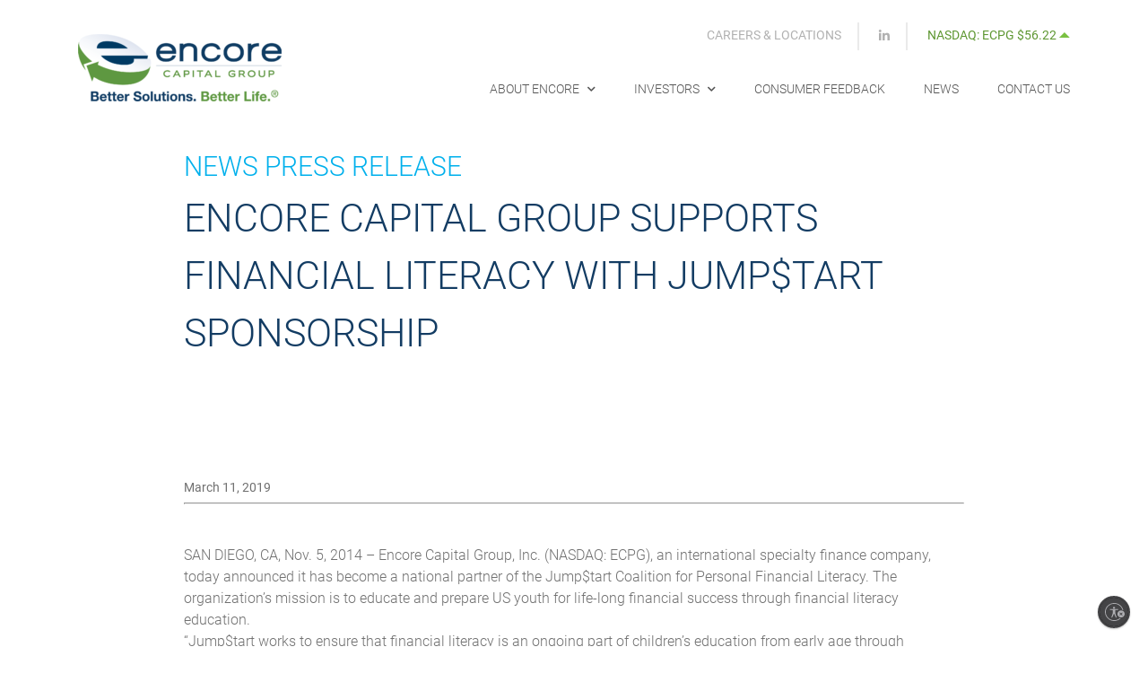

--- FILE ---
content_type: text/html; charset=UTF-8
request_url: https://www.encorecapital.com/news-pressrelease/encore-capital-group-supports-financial-literacy-with-jumptart-sponsorship/
body_size: 10089
content:
<!doctype html>
<html lang="en-US">
<head>
	<script>(function(w,d,s,l,i){w[l]=w[l]||[];w[l].push({'gtm.start':new Date().getTime(),event:'gtm.js'});var f=d.getElementsByTagName(s)[0],j=d.createElement(s),dl=l!='dataLayer'?'&l='+l:'';j.async=true;j.src='https://www.googletagmanager.com/gtm.js?id='+i+dl;f.parentNode.insertBefore(j,f);})(window,document,'script','dataLayer','GTM-MTWSWB');</script>
	<meta charset="UTF-8" />
	<meta name="viewport" content="width=device-width, initial-scale=1" />
	<meta content="initial-scale=1.0, maximum-scale=1.0, user-scalable=no" name="viewport"/>
	<link rel="profile" href="https://gmpg.org/xfn/11" />
	<link rel="shortcut icon" href="https://www.encorecapital.com/wp-content/uploads/2019/02/favicon.ico" type="image/x-icon">
	<link href="https://fonts.googleapis.com/css2?family=Montserrat:wght@300;400;500;600;700&display=swap" rel="stylesheet" media="all">
<script src="https://code.jquery.com/jquery-3.5.1.min.js"></script><title>Encore Capital Group Supports Financial Literacy With JUMP$TART Sponsorship &#8211; Encore Capital Group</title>
<meta name='robots' content='max-image-preview:large' />
	<style>img:is([sizes="auto" i], [sizes^="auto," i]) { contain-intrinsic-size: 3000px 1500px }</style>
	<link rel="alternate" type="application/rss+xml" title="Encore Capital Group &raquo; Feed" href="https://www.encorecapital.com/feed/" />
<script>
window._wpemojiSettings = {"baseUrl":"https:\/\/s.w.org\/images\/core\/emoji\/16.0.1\/72x72\/","ext":".png","svgUrl":"https:\/\/s.w.org\/images\/core\/emoji\/16.0.1\/svg\/","svgExt":".svg","source":{"concatemoji":"https:\/\/www.encorecapital.com\/wp-includes\/js\/wp-emoji-release.min.js?ver=6.8.2"}};
/*! This file is auto-generated */
!function(s,n){var o,i,e;function c(e){try{var t={supportTests:e,timestamp:(new Date).valueOf()};sessionStorage.setItem(o,JSON.stringify(t))}catch(e){}}function p(e,t,n){e.clearRect(0,0,e.canvas.width,e.canvas.height),e.fillText(t,0,0);var t=new Uint32Array(e.getImageData(0,0,e.canvas.width,e.canvas.height).data),a=(e.clearRect(0,0,e.canvas.width,e.canvas.height),e.fillText(n,0,0),new Uint32Array(e.getImageData(0,0,e.canvas.width,e.canvas.height).data));return t.every(function(e,t){return e===a[t]})}function u(e,t){e.clearRect(0,0,e.canvas.width,e.canvas.height),e.fillText(t,0,0);for(var n=e.getImageData(16,16,1,1),a=0;a<n.data.length;a++)if(0!==n.data[a])return!1;return!0}function f(e,t,n,a){switch(t){case"flag":return n(e,"\ud83c\udff3\ufe0f\u200d\u26a7\ufe0f","\ud83c\udff3\ufe0f\u200b\u26a7\ufe0f")?!1:!n(e,"\ud83c\udde8\ud83c\uddf6","\ud83c\udde8\u200b\ud83c\uddf6")&&!n(e,"\ud83c\udff4\udb40\udc67\udb40\udc62\udb40\udc65\udb40\udc6e\udb40\udc67\udb40\udc7f","\ud83c\udff4\u200b\udb40\udc67\u200b\udb40\udc62\u200b\udb40\udc65\u200b\udb40\udc6e\u200b\udb40\udc67\u200b\udb40\udc7f");case"emoji":return!a(e,"\ud83e\udedf")}return!1}function g(e,t,n,a){var r="undefined"!=typeof WorkerGlobalScope&&self instanceof WorkerGlobalScope?new OffscreenCanvas(300,150):s.createElement("canvas"),o=r.getContext("2d",{willReadFrequently:!0}),i=(o.textBaseline="top",o.font="600 32px Arial",{});return e.forEach(function(e){i[e]=t(o,e,n,a)}),i}function t(e){var t=s.createElement("script");t.src=e,t.defer=!0,s.head.appendChild(t)}"undefined"!=typeof Promise&&(o="wpEmojiSettingsSupports",i=["flag","emoji"],n.supports={everything:!0,everythingExceptFlag:!0},e=new Promise(function(e){s.addEventListener("DOMContentLoaded",e,{once:!0})}),new Promise(function(t){var n=function(){try{var e=JSON.parse(sessionStorage.getItem(o));if("object"==typeof e&&"number"==typeof e.timestamp&&(new Date).valueOf()<e.timestamp+604800&&"object"==typeof e.supportTests)return e.supportTests}catch(e){}return null}();if(!n){if("undefined"!=typeof Worker&&"undefined"!=typeof OffscreenCanvas&&"undefined"!=typeof URL&&URL.createObjectURL&&"undefined"!=typeof Blob)try{var e="postMessage("+g.toString()+"("+[JSON.stringify(i),f.toString(),p.toString(),u.toString()].join(",")+"));",a=new Blob([e],{type:"text/javascript"}),r=new Worker(URL.createObjectURL(a),{name:"wpTestEmojiSupports"});return void(r.onmessage=function(e){c(n=e.data),r.terminate(),t(n)})}catch(e){}c(n=g(i,f,p,u))}t(n)}).then(function(e){for(var t in e)n.supports[t]=e[t],n.supports.everything=n.supports.everything&&n.supports[t],"flag"!==t&&(n.supports.everythingExceptFlag=n.supports.everythingExceptFlag&&n.supports[t]);n.supports.everythingExceptFlag=n.supports.everythingExceptFlag&&!n.supports.flag,n.DOMReady=!1,n.readyCallback=function(){n.DOMReady=!0}}).then(function(){return e}).then(function(){var e;n.supports.everything||(n.readyCallback(),(e=n.source||{}).concatemoji?t(e.concatemoji):e.wpemoji&&e.twemoji&&(t(e.twemoji),t(e.wpemoji)))}))}((window,document),window._wpemojiSettings);
</script>
<style id='wp-emoji-styles-inline-css'>

	img.wp-smiley, img.emoji {
		display: inline !important;
		border: none !important;
		box-shadow: none !important;
		height: 1em !important;
		width: 1em !important;
		margin: 0 0.07em !important;
		vertical-align: -0.1em !important;
		background: none !important;
		padding: 0 !important;
	}
</style>
<link rel='stylesheet' id='wp-block-library-css' href='https://www.encorecapital.com/wp-includes/css/dist/block-library/style.min.css?ver=6.8.2' media='all' />
<style id='wp-block-library-theme-inline-css'>
.wp-block-audio :where(figcaption){color:#555;font-size:13px;text-align:center}.is-dark-theme .wp-block-audio :where(figcaption){color:#ffffffa6}.wp-block-audio{margin:0 0 1em}.wp-block-code{border:1px solid #ccc;border-radius:4px;font-family:Menlo,Consolas,monaco,monospace;padding:.8em 1em}.wp-block-embed :where(figcaption){color:#555;font-size:13px;text-align:center}.is-dark-theme .wp-block-embed :where(figcaption){color:#ffffffa6}.wp-block-embed{margin:0 0 1em}.blocks-gallery-caption{color:#555;font-size:13px;text-align:center}.is-dark-theme .blocks-gallery-caption{color:#ffffffa6}:root :where(.wp-block-image figcaption){color:#555;font-size:13px;text-align:center}.is-dark-theme :root :where(.wp-block-image figcaption){color:#ffffffa6}.wp-block-image{margin:0 0 1em}.wp-block-pullquote{border-bottom:4px solid;border-top:4px solid;color:currentColor;margin-bottom:1.75em}.wp-block-pullquote cite,.wp-block-pullquote footer,.wp-block-pullquote__citation{color:currentColor;font-size:.8125em;font-style:normal;text-transform:uppercase}.wp-block-quote{border-left:.25em solid;margin:0 0 1.75em;padding-left:1em}.wp-block-quote cite,.wp-block-quote footer{color:currentColor;font-size:.8125em;font-style:normal;position:relative}.wp-block-quote:where(.has-text-align-right){border-left:none;border-right:.25em solid;padding-left:0;padding-right:1em}.wp-block-quote:where(.has-text-align-center){border:none;padding-left:0}.wp-block-quote.is-large,.wp-block-quote.is-style-large,.wp-block-quote:where(.is-style-plain){border:none}.wp-block-search .wp-block-search__label{font-weight:700}.wp-block-search__button{border:1px solid #ccc;padding:.375em .625em}:where(.wp-block-group.has-background){padding:1.25em 2.375em}.wp-block-separator.has-css-opacity{opacity:.4}.wp-block-separator{border:none;border-bottom:2px solid;margin-left:auto;margin-right:auto}.wp-block-separator.has-alpha-channel-opacity{opacity:1}.wp-block-separator:not(.is-style-wide):not(.is-style-dots){width:100px}.wp-block-separator.has-background:not(.is-style-dots){border-bottom:none;height:1px}.wp-block-separator.has-background:not(.is-style-wide):not(.is-style-dots){height:2px}.wp-block-table{margin:0 0 1em}.wp-block-table td,.wp-block-table th{word-break:normal}.wp-block-table :where(figcaption){color:#555;font-size:13px;text-align:center}.is-dark-theme .wp-block-table :where(figcaption){color:#ffffffa6}.wp-block-video :where(figcaption){color:#555;font-size:13px;text-align:center}.is-dark-theme .wp-block-video :where(figcaption){color:#ffffffa6}.wp-block-video{margin:0 0 1em}:root :where(.wp-block-template-part.has-background){margin-bottom:0;margin-top:0;padding:1.25em 2.375em}
</style>
<style id='classic-theme-styles-inline-css'>
/*! This file is auto-generated */
.wp-block-button__link{color:#fff;background-color:#32373c;border-radius:9999px;box-shadow:none;text-decoration:none;padding:calc(.667em + 2px) calc(1.333em + 2px);font-size:1.125em}.wp-block-file__button{background:#32373c;color:#fff;text-decoration:none}
</style>
<style id='global-styles-inline-css'>
:root{--wp--preset--aspect-ratio--square: 1;--wp--preset--aspect-ratio--4-3: 4/3;--wp--preset--aspect-ratio--3-4: 3/4;--wp--preset--aspect-ratio--3-2: 3/2;--wp--preset--aspect-ratio--2-3: 2/3;--wp--preset--aspect-ratio--16-9: 16/9;--wp--preset--aspect-ratio--9-16: 9/16;--wp--preset--color--black: #000000;--wp--preset--color--cyan-bluish-gray: #abb8c3;--wp--preset--color--white: #FFF;--wp--preset--color--pale-pink: #f78da7;--wp--preset--color--vivid-red: #cf2e2e;--wp--preset--color--luminous-vivid-orange: #ff6900;--wp--preset--color--luminous-vivid-amber: #fcb900;--wp--preset--color--light-green-cyan: #7bdcb5;--wp--preset--color--vivid-green-cyan: #00d084;--wp--preset--color--pale-cyan-blue: #8ed1fc;--wp--preset--color--vivid-cyan-blue: #0693e3;--wp--preset--color--vivid-purple: #9b51e0;--wp--preset--color--primary: #0073a8;--wp--preset--color--secondary: #005075;--wp--preset--color--dark-gray: #111;--wp--preset--color--light-gray: #767676;--wp--preset--gradient--vivid-cyan-blue-to-vivid-purple: linear-gradient(135deg,rgba(6,147,227,1) 0%,rgb(155,81,224) 100%);--wp--preset--gradient--light-green-cyan-to-vivid-green-cyan: linear-gradient(135deg,rgb(122,220,180) 0%,rgb(0,208,130) 100%);--wp--preset--gradient--luminous-vivid-amber-to-luminous-vivid-orange: linear-gradient(135deg,rgba(252,185,0,1) 0%,rgba(255,105,0,1) 100%);--wp--preset--gradient--luminous-vivid-orange-to-vivid-red: linear-gradient(135deg,rgba(255,105,0,1) 0%,rgb(207,46,46) 100%);--wp--preset--gradient--very-light-gray-to-cyan-bluish-gray: linear-gradient(135deg,rgb(238,238,238) 0%,rgb(169,184,195) 100%);--wp--preset--gradient--cool-to-warm-spectrum: linear-gradient(135deg,rgb(74,234,220) 0%,rgb(151,120,209) 20%,rgb(207,42,186) 40%,rgb(238,44,130) 60%,rgb(251,105,98) 80%,rgb(254,248,76) 100%);--wp--preset--gradient--blush-light-purple: linear-gradient(135deg,rgb(255,206,236) 0%,rgb(152,150,240) 100%);--wp--preset--gradient--blush-bordeaux: linear-gradient(135deg,rgb(254,205,165) 0%,rgb(254,45,45) 50%,rgb(107,0,62) 100%);--wp--preset--gradient--luminous-dusk: linear-gradient(135deg,rgb(255,203,112) 0%,rgb(199,81,192) 50%,rgb(65,88,208) 100%);--wp--preset--gradient--pale-ocean: linear-gradient(135deg,rgb(255,245,203) 0%,rgb(182,227,212) 50%,rgb(51,167,181) 100%);--wp--preset--gradient--electric-grass: linear-gradient(135deg,rgb(202,248,128) 0%,rgb(113,206,126) 100%);--wp--preset--gradient--midnight: linear-gradient(135deg,rgb(2,3,129) 0%,rgb(40,116,252) 100%);--wp--preset--font-size--small: 19.5px;--wp--preset--font-size--medium: 20px;--wp--preset--font-size--large: 36.5px;--wp--preset--font-size--x-large: 42px;--wp--preset--font-size--normal: 22px;--wp--preset--font-size--huge: 49.5px;--wp--preset--spacing--20: 0.44rem;--wp--preset--spacing--30: 0.67rem;--wp--preset--spacing--40: 1rem;--wp--preset--spacing--50: 1.5rem;--wp--preset--spacing--60: 2.25rem;--wp--preset--spacing--70: 3.38rem;--wp--preset--spacing--80: 5.06rem;--wp--preset--shadow--natural: 6px 6px 9px rgba(0, 0, 0, 0.2);--wp--preset--shadow--deep: 12px 12px 50px rgba(0, 0, 0, 0.4);--wp--preset--shadow--sharp: 6px 6px 0px rgba(0, 0, 0, 0.2);--wp--preset--shadow--outlined: 6px 6px 0px -3px rgba(255, 255, 255, 1), 6px 6px rgba(0, 0, 0, 1);--wp--preset--shadow--crisp: 6px 6px 0px rgba(0, 0, 0, 1);}:where(.is-layout-flex){gap: 0.5em;}:where(.is-layout-grid){gap: 0.5em;}body .is-layout-flex{display: flex;}.is-layout-flex{flex-wrap: wrap;align-items: center;}.is-layout-flex > :is(*, div){margin: 0;}body .is-layout-grid{display: grid;}.is-layout-grid > :is(*, div){margin: 0;}:where(.wp-block-columns.is-layout-flex){gap: 2em;}:where(.wp-block-columns.is-layout-grid){gap: 2em;}:where(.wp-block-post-template.is-layout-flex){gap: 1.25em;}:where(.wp-block-post-template.is-layout-grid){gap: 1.25em;}.has-black-color{color: var(--wp--preset--color--black) !important;}.has-cyan-bluish-gray-color{color: var(--wp--preset--color--cyan-bluish-gray) !important;}.has-white-color{color: var(--wp--preset--color--white) !important;}.has-pale-pink-color{color: var(--wp--preset--color--pale-pink) !important;}.has-vivid-red-color{color: var(--wp--preset--color--vivid-red) !important;}.has-luminous-vivid-orange-color{color: var(--wp--preset--color--luminous-vivid-orange) !important;}.has-luminous-vivid-amber-color{color: var(--wp--preset--color--luminous-vivid-amber) !important;}.has-light-green-cyan-color{color: var(--wp--preset--color--light-green-cyan) !important;}.has-vivid-green-cyan-color{color: var(--wp--preset--color--vivid-green-cyan) !important;}.has-pale-cyan-blue-color{color: var(--wp--preset--color--pale-cyan-blue) !important;}.has-vivid-cyan-blue-color{color: var(--wp--preset--color--vivid-cyan-blue) !important;}.has-vivid-purple-color{color: var(--wp--preset--color--vivid-purple) !important;}.has-black-background-color{background-color: var(--wp--preset--color--black) !important;}.has-cyan-bluish-gray-background-color{background-color: var(--wp--preset--color--cyan-bluish-gray) !important;}.has-white-background-color{background-color: var(--wp--preset--color--white) !important;}.has-pale-pink-background-color{background-color: var(--wp--preset--color--pale-pink) !important;}.has-vivid-red-background-color{background-color: var(--wp--preset--color--vivid-red) !important;}.has-luminous-vivid-orange-background-color{background-color: var(--wp--preset--color--luminous-vivid-orange) !important;}.has-luminous-vivid-amber-background-color{background-color: var(--wp--preset--color--luminous-vivid-amber) !important;}.has-light-green-cyan-background-color{background-color: var(--wp--preset--color--light-green-cyan) !important;}.has-vivid-green-cyan-background-color{background-color: var(--wp--preset--color--vivid-green-cyan) !important;}.has-pale-cyan-blue-background-color{background-color: var(--wp--preset--color--pale-cyan-blue) !important;}.has-vivid-cyan-blue-background-color{background-color: var(--wp--preset--color--vivid-cyan-blue) !important;}.has-vivid-purple-background-color{background-color: var(--wp--preset--color--vivid-purple) !important;}.has-black-border-color{border-color: var(--wp--preset--color--black) !important;}.has-cyan-bluish-gray-border-color{border-color: var(--wp--preset--color--cyan-bluish-gray) !important;}.has-white-border-color{border-color: var(--wp--preset--color--white) !important;}.has-pale-pink-border-color{border-color: var(--wp--preset--color--pale-pink) !important;}.has-vivid-red-border-color{border-color: var(--wp--preset--color--vivid-red) !important;}.has-luminous-vivid-orange-border-color{border-color: var(--wp--preset--color--luminous-vivid-orange) !important;}.has-luminous-vivid-amber-border-color{border-color: var(--wp--preset--color--luminous-vivid-amber) !important;}.has-light-green-cyan-border-color{border-color: var(--wp--preset--color--light-green-cyan) !important;}.has-vivid-green-cyan-border-color{border-color: var(--wp--preset--color--vivid-green-cyan) !important;}.has-pale-cyan-blue-border-color{border-color: var(--wp--preset--color--pale-cyan-blue) !important;}.has-vivid-cyan-blue-border-color{border-color: var(--wp--preset--color--vivid-cyan-blue) !important;}.has-vivid-purple-border-color{border-color: var(--wp--preset--color--vivid-purple) !important;}.has-vivid-cyan-blue-to-vivid-purple-gradient-background{background: var(--wp--preset--gradient--vivid-cyan-blue-to-vivid-purple) !important;}.has-light-green-cyan-to-vivid-green-cyan-gradient-background{background: var(--wp--preset--gradient--light-green-cyan-to-vivid-green-cyan) !important;}.has-luminous-vivid-amber-to-luminous-vivid-orange-gradient-background{background: var(--wp--preset--gradient--luminous-vivid-amber-to-luminous-vivid-orange) !important;}.has-luminous-vivid-orange-to-vivid-red-gradient-background{background: var(--wp--preset--gradient--luminous-vivid-orange-to-vivid-red) !important;}.has-very-light-gray-to-cyan-bluish-gray-gradient-background{background: var(--wp--preset--gradient--very-light-gray-to-cyan-bluish-gray) !important;}.has-cool-to-warm-spectrum-gradient-background{background: var(--wp--preset--gradient--cool-to-warm-spectrum) !important;}.has-blush-light-purple-gradient-background{background: var(--wp--preset--gradient--blush-light-purple) !important;}.has-blush-bordeaux-gradient-background{background: var(--wp--preset--gradient--blush-bordeaux) !important;}.has-luminous-dusk-gradient-background{background: var(--wp--preset--gradient--luminous-dusk) !important;}.has-pale-ocean-gradient-background{background: var(--wp--preset--gradient--pale-ocean) !important;}.has-electric-grass-gradient-background{background: var(--wp--preset--gradient--electric-grass) !important;}.has-midnight-gradient-background{background: var(--wp--preset--gradient--midnight) !important;}.has-small-font-size{font-size: var(--wp--preset--font-size--small) !important;}.has-medium-font-size{font-size: var(--wp--preset--font-size--medium) !important;}.has-large-font-size{font-size: var(--wp--preset--font-size--large) !important;}.has-x-large-font-size{font-size: var(--wp--preset--font-size--x-large) !important;}
:where(.wp-block-post-template.is-layout-flex){gap: 1.25em;}:where(.wp-block-post-template.is-layout-grid){gap: 1.25em;}
:where(.wp-block-columns.is-layout-flex){gap: 2em;}:where(.wp-block-columns.is-layout-grid){gap: 2em;}
:root :where(.wp-block-pullquote){font-size: 1.5em;line-height: 1.6;}
</style>
<link rel='stylesheet' id='twentynineteen-style-css' href='https://www.encorecapital.com/wp-content/themes/encorecapital-child/style.css?ver=09102025' media='all' />
<link rel='stylesheet' id='twentynineteen-print-style-css' href='https://www.encorecapital.com/wp-content/themes/twentynineteen/print.css?ver=09102025' media='print' />
<link rel='stylesheet' id='chld_thm_cfg_separate-css' href='https://www.encorecapital.com/wp-content/themes/encorecapital-child/ctc-style.css?ver=09102025' media='all' />
<link rel='stylesheet' id='mcm-4-style-css' href='https://www.encorecapital.com/wp-content/themes/encorecapital-child/supplemental.css?ver=09102025' media='all' />
<script src="https://www.encorecapital.com/wp-content/themes/twentynineteen/js/priority-menu.js?ver=20200129" id="twentynineteen-priority-menu-js" defer data-wp-strategy="defer"></script>
<link rel="https://api.w.org/" href="https://www.encorecapital.com/wp-json/" /><link rel="EditURI" type="application/rsd+xml" title="RSD" href="https://www.encorecapital.com/xmlrpc.php?rsd" />
<link rel="canonical" href="https://www.encorecapital.com/news-pressrelease/encore-capital-group-supports-financial-literacy-with-jumptart-sponsorship/" />
<link rel='shortlink' href='https://www.encorecapital.com/?p=1050' />
<link rel="alternate" title="oEmbed (JSON)" type="application/json+oembed" href="https://www.encorecapital.com/wp-json/oembed/1.0/embed?url=https%3A%2F%2Fwww.encorecapital.com%2Fnews-pressrelease%2Fencore-capital-group-supports-financial-literacy-with-jumptart-sponsorship%2F" />
<link rel="alternate" title="oEmbed (XML)" type="text/xml+oembed" href="https://www.encorecapital.com/wp-json/oembed/1.0/embed?url=https%3A%2F%2Fwww.encorecapital.com%2Fnews-pressrelease%2Fencore-capital-group-supports-financial-literacy-with-jumptart-sponsorship%2F&#038;format=xml" />
	<link rel="stylesheet" type="text/css" href="https://www.encorecapital.com/wp-content/themes/encorecapital-child/css/media.css">
				<script src="https://code.jquery.com/ui/1.12.1/jquery-ui.js"></script> 
		
	<script type='text/javascript'> 
        (function (d, t) {   
        var bh = d.createElement(t), s = d.getElementsByTagName(t)[0];
            bh.type = 'text/javascript';
            bh.src = 'https://www.bugherd.com/sidebarv2.js?apikey=z2xjyohht5wxmglyfb1rkq';
            s.parentNode.insertBefore(bh, s);
        })(document, 'script'); 
    </script>
</head>

<body class="wp-singular news-pressrelease-template-default single single-news-pressrelease postid-1050 wp-embed-responsive wp-theme-twentynineteen wp-child-theme-encorecapital-child singular image-filters-enabled">
	
		<div id="fb-root"></div>
<script>(function(d, s, id) {
          var js, fjs = d.getElementsByTagName(s)[0];
          if (d.getElementById(id)) return;
          js = d.createElement(s); js.id = id;
          js.src = "//connect.facebook.net/en_US/all.js#xfbml=1";
          fjs.parentNode.insertBefore(js, fjs);
        }(document, 'script', 'facebook-jssdk'));</script>		<noscript><iframe src="https://www.googletagmanager.com/ns.html?id=GTM-MTWSWB" height="0" width="0" style="display:none;visibility:hidden"></iframe></noscript>
	<a href="#content" class="skip-link screen-reader-text" tabindex="1">Skip to content</a>
		<header class="master-header clearfix">
			<div class="full-width clearfix">
				<a href="https://www.encorecapital.com/" class="logo">
										<img src="https://www.encorecapital.com/wp-content/uploads/2021/09/encore_tagline_hori_2color-e1631228427936.png" alt="Encore Capital. Better Solutions. Better Life." />
		  	  	</a>
		  	  	<div class="header-right">
		  	  		<div class="header-top">
		  	  										<a href="/careers-locations/">Careers &amp; Locations</a>
												<a href="https://www.linkedin.com/company/encore-capital-group/" aria-label="Encore Capital Group LinkedIn page" style="text-transform:initial" target="_blank"><i class="fab fa-linkedin-in"></i></a>
						<div class="stock green-color">
                            <div>
                                <span>NASDAQ:</span>
                                <span id="st_symbol"></span> 
                                <span class="getstock" id="st_stock"></span>
                                <span id="st_arrow"><img src= "https://www.encorecapital.com/wp-content/themes/encorecapital-child/images/up-green-arrow.svg" alt="stock-ticker-up-arrow" aria-label="stock-ticker-positive-up-arrow" class="up_arrow" /><img src= "https://www.encorecapital.com/wp-content/themes/encorecapital-child/images/up-red-arrow.svg" alt="stock-ticker-down-arrow" aria-label="stock-ticker-negative-down-arrow" class="down-arrow" /></span>
							</div>
                        </div>
					</div>

					<button class="menu-toggle" type="button" id="mobile-menu-button" data-toggle="collapse" data-target="#main-menu" aria-expanded="false" aria-label="Toggle navigation" aria-haspopup="true"><i class="fa fa-bars"></i><i class="fas fa-times"></i></button>  
					<nav id="site-navigation" class="site-navigation" aria-label="Main Menu">
						<div class="menu-main-menu-container"><ul id="menu-main-menu" class="main-menu"><li id="menu-item-3673" class="menu-item menu-item-type-post_type menu-item-object-page menu-item-has-children menu-item-3673"><a href="https://www.encorecapital.com/mvv/" aria-haspopup="true" aria-expanded="false">About Encore</a><button class="submenu-expand" tabindex="-1"><svg class="svg-icon" width="24" height="24" aria-hidden="true" role="img" focusable="false" xmlns="http://www.w3.org/2000/svg" viewBox="0 0 24 24"><path d="M7.41 8.59L12 13.17l4.59-4.58L18 10l-6 6-6-6 1.41-1.41z"></path><path fill="none" d="M0 0h24v24H0V0z"></path></svg></button>
<ul class="sub-menu">
	<li id="menu-item--1" class="mobile-parent-nav-menu-item menu-item--1"><button class="menu-item-link-return" tabindex="-1"><svg class="svg-icon" width="24" height="24" aria-hidden="true" role="img" focusable="false" viewBox="0 0 24 24" version="1.1" xmlns="http://www.w3.org/2000/svg" xmlns:xlink="http://www.w3.org/1999/xlink"><path d="M15.41 7.41L14 6l-6 6 6 6 1.41-1.41L10.83 12z"></path><path d="M0 0h24v24H0z" fill="none"></path></svg>About Encore</button></li>
	<li id="menu-item-3672" class="menu-item menu-item-type-post_type menu-item-object-page menu-item-3672"><a href="https://www.encorecapital.com/mvv/">Our Mission, Vision &#038; Values</a></li>
	<li id="menu-item-200" class="menu-item menu-item-type-post_type menu-item-object-page menu-item-200"><a href="https://www.encorecapital.com/leadership/">Leadership</a></li>
	<li id="menu-item-2841" class="menu-item menu-item-type-post_type menu-item-object-page menu-item-2841"><a href="https://www.encorecapital.com/businesses-and-services/">Businesses &#038; Services</a></li>
	<li id="menu-item-201" class="menu-item menu-item-type-post_type menu-item-object-page menu-item-201"><a href="https://www.encorecapital.com/esg/">Environmental, Social and Governance</a></li>
	<li id="menu-item-4729" class="menu-item menu-item-type-custom menu-item-object-custom menu-item-4729"><a href="https://www.encorecapital.com/efs2025/">Economic Freedom Study</a></li>
</ul>
</li>
<li id="menu-item-21" class="menu-item menu-item-type-post_type menu-item-object-page menu-item-has-children menu-item-21"><a href="https://www.encorecapital.com/investors/" aria-haspopup="true" aria-expanded="false">Investors</a><button class="submenu-expand" tabindex="-1"><svg class="svg-icon" width="24" height="24" aria-hidden="true" role="img" focusable="false" xmlns="http://www.w3.org/2000/svg" viewBox="0 0 24 24"><path d="M7.41 8.59L12 13.17l4.59-4.58L18 10l-6 6-6-6 1.41-1.41z"></path><path fill="none" d="M0 0h24v24H0V0z"></path></svg></button>
<ul class="sub-menu">
	<li id="menu-item--2" class="mobile-parent-nav-menu-item menu-item--2"><button class="menu-item-link-return" tabindex="-1"><svg class="svg-icon" width="24" height="24" aria-hidden="true" role="img" focusable="false" viewBox="0 0 24 24" version="1.1" xmlns="http://www.w3.org/2000/svg" xmlns:xlink="http://www.w3.org/1999/xlink"><path d="M15.41 7.41L14 6l-6 6 6 6 1.41-1.41L10.83 12z"></path><path d="M0 0h24v24H0z" fill="none"></path></svg>Investors</button></li>
	<li id="menu-item-204" class="menu-item menu-item-type-post_type menu-item-object-page menu-item-204"><a href="https://www.encorecapital.com/investors/">Investor Overview</a></li>
	<li id="menu-item-208" class="menu-item menu-item-type-post_type menu-item-object-page menu-item-208"><a href="https://www.encorecapital.com/corporate-governance/">Corporate Governance</a></li>
	<li id="menu-item-214" class="menu-item menu-item-type-post_type menu-item-object-page menu-item-214"><a href="https://www.encorecapital.com/stock-information/">Stock Information</a></li>
	<li id="menu-item-218" class="menu-item menu-item-type-post_type menu-item-object-page menu-item-218"><a href="https://www.encorecapital.com/sec-filings/">SEC Filings</a></li>
	<li id="menu-item-222" class="menu-item menu-item-type-post_type menu-item-object-page menu-item-222"><a href="https://www.encorecapital.com/shareholder-services/">Shareholder Services</a></li>
	<li id="menu-item-324" class="menu-item menu-item-type-post_type menu-item-object-page menu-item-324"><a href="https://www.encorecapital.com/investor-events-presentations/">Investor events &#038; presentations</a></li>
	<li id="menu-item-327" class="menu-item menu-item-type-post_type menu-item-object-page menu-item-327"><a href="https://www.encorecapital.com/financial-press-releases/">Financial Press Releases</a></li>
	<li id="menu-item-3457" class="menu-item menu-item-type-custom menu-item-object-custom menu-item-3457"><a href="/shareholder-services/#share-2">Receive Email Alerts</a></li>
</ul>
</li>
<li id="menu-item-22" class="menu-item menu-item-type-post_type menu-item-object-page menu-item-22"><a href="https://www.encorecapital.com/consumers/">Consumer Feedback</a></li>
<li id="menu-item-23" class="menu-item menu-item-type-post_type menu-item-object-page menu-item-23"><a href="https://www.encorecapital.com/news/">News</a></li>
<li id="menu-item-24" class="menu-item menu-item-type-post_type menu-item-object-page menu-item-24"><a href="https://www.encorecapital.com/contact-us/">Contact us</a></li>
</ul></div>
			<div class="main-menu-more">
				<ul class="main-menu">
					<li class="menu-item menu-item-has-children">
						<button class="submenu-expand main-menu-more-toggle is-empty" tabindex="-1"
							aria-label="More" aria-haspopup="true" aria-expanded="false"><svg class="svg-icon" width="24" height="24" aria-hidden="true" role="img" focusable="false" xmlns="http://www.w3.org/2000/svg"><g fill="none" fill-rule="evenodd"><path d="M0 0h24v24H0z"/><path fill="currentColor" fill-rule="nonzero" d="M12 2c5.52 0 10 4.48 10 10s-4.48 10-10 10S2 17.52 2 12 6.48 2 12 2zM6 14a2 2 0 1 0 0-4 2 2 0 0 0 0 4zm6 0a2 2 0 1 0 0-4 2 2 0 0 0 0 4zm6 0a2 2 0 1 0 0-4 2 2 0 0 0 0 4z"/></g></svg>
						</button>
						<ul class="sub-menu hidden-links">
							<li class="mobile-parent-nav-menu-item">
								<button class="menu-item-link-return"><svg class="svg-icon" width="24" height="24" aria-hidden="true" role="img" focusable="false" viewBox="0 0 24 24" version="1.1" xmlns="http://www.w3.org/2000/svg" xmlns:xlink="http://www.w3.org/1999/xlink"><path d="M15.41 7.41L14 6l-6 6 6 6 1.41-1.41L10.83 12z"></path><path d="M0 0h24v24H0z" fill="none"></path></svg>Back
								</button>
							</li>
						</ul>
					</li>
				</ul>
			</div>					</nav>
				</div>
			</div>
		</header>

	<div id="content" class="site-content">

<section class="article-banner">
	<div class="m-wrapper">
		<h1 class="heading4">News PRESS RELEASE</h1>
		<h2 class="heading3">Encore Capital Group Supports Financial Literacy With JUMP$TART Sponsorship</h2>
	</div>
</section>

<section class="inner-page press-release-single">
    <div class="m-wrapper clearfix">

        
        
<article id="post-1050" class="post-1050 news-pressrelease type-news-pressrelease status-publish hentry entry">
    <div class="meta-detail">
        <span class="date">March 11, 2019</span>
	<hr>
    </div>

    <!-- 	<div class="meta-detail">
		<span class="date">
			Wednesday, November 5, 2014		</span>
		<span class="single-article-title">
		<h2 class="heading3">Encore Capital Group Supports Financial Literacy With JUMP$TART Sponsorship</h2>
		</span>

	</div>
	 -->

    <div class="entry-content">
        <p>SAN DIEGO, CA, Nov. 5, 2014 – Encore Capital Group, Inc. (NASDAQ: ECPG), an international specialty finance company, today announced it has become a national partner of the Jump$tart Coalition for Personal Financial Literacy. The organization’s mission is to educate and prepare US youth for life-long financial success through financial literacy education.<br />
“Jump$tart works to ensure that financial literacy is an ongoing part of children’s education from early age through graduation,” said Marianne Campbell, Encore Capital Group’s director of social responsibility. “We find that too often, kids do not get the information they need to understand and manage adult financial responsibilities. Our sponsorship supports Jump$tart Coalition’s mission to provide meaningful financial education to all kids.”</p>
<p>Encore Capital Group is an international specialty finance company that partners with US and international consumers to repay their delinquent consumer and property debt. The company’s success is fueled by its demonstrated commitment to conducting business in ways that support consumers’ financial recovery, sophisticated use of analytics, and significant investments in data and behavioral science.</p>
<p>In 2011, the company unveiled the industry’s first and only Consumer Bill of Rights, which codifies its commitment to respectful consumer treatment. Additionally, Encore’s Consumer Credit Research Institute partners with leading universities and non-profit organizations to understand financially distressed consumer behavior, so it can create and manage programs that provide significant, measurable benefits to consumers. Encore Capital Group is committed to Jump$tart’s goal of advancing financial literacy among our nation’s students.</p>
<p>About Encore Capital Group, Inc.</p>
<p>Encore Capital Group, an international specialty finance company with operations spanning seven countries, provides debt recovery solutions for consumers and property owners across a broad range of assets. Through its subsidiaries, Encore Capital Group purchases portfolios of consumer receivables from major banks, credit unions, municipalities, and utility providers, and partners with individuals as they repay their obligations and work toward financial recovery.<br />
Headquartered in San Diego, Encore is a publicly traded NASDAQ Global Select company (ticker symbol: ECPG) and a component stock of the Russell 2000, the S&amp;P Small Cap 600, and the Wilshire 4500. More information about the company can be found at www.encorecapital.com. More information about the Company’s Cabot Credit Management subsidiary can be found at www.cabotcm.com. These websites, and the information contained therein, are not incorporated into and are not a part of this press release.</p>
<p>Contact:<br />
Lisa Margolin-Feher<br />
858-309-6458<br />
lisa.margolin-feher@encorecapital.com</p>
    </div><!-- .entry-content -->

    
</article><!-- #post-${ID} -->    </div>
</section>

</div>
<hr class="enc-hr">
<footer class="footer">
    <div class="wrapper">
        <div class="footer-top">
            <div class="footer-logo">
                <a href="https://www.encorecapital.com/" class="logo">
                                        <img src="https://www.encorecapital.com/wp-content/uploads/2021/09/encore_tagline_hori_2color-e1631228427936.png" />
                </a>
            </div>
            <nav class="footer-navigation" aria-label="Footer Menu">
                <div class="menu-footer-menu-container"><ul id="menu-footer-menu" class="menu"><li id="menu-item-3875" class="menu-item menu-item-type-post_type menu-item-object-page menu-item-home menu-item-3875"><a href="https://www.encorecapital.com/">ABOUT ENCORE</a></li>
<li id="menu-item-3873" class="menu-item menu-item-type-post_type menu-item-object-page menu-item-3873"><a href="https://www.encorecapital.com/investors/">INVESTORS</a></li>
<li id="menu-item-3874" class="menu-item menu-item-type-post_type menu-item-object-page menu-item-3874"><a href="https://www.encorecapital.com/news/">NEWS</a></li>
<li id="menu-item-3872" class="menu-item menu-item-type-post_type menu-item-object-page menu-item-3872"><a href="https://www.encorecapital.com/consumers/">CONSUMER FEEDBACK</a></li>
</ul></div>                <div class="menu-secondary-footer-menu-container"><ul id="menu-secondary-footer-menu" class="secondary-footer-menu"><li id="menu-item-3870" class="menu-item menu-item-type-post_type menu-item-object-page menu-item-3870"><a href="https://www.encorecapital.com/contact-us/">Contact Us</a></li>
<li id="menu-item-3871" class="menu-item menu-item-type-post_type menu-item-object-page menu-item-3871"><a href="https://www.encorecapital.com/careers-locations/">Careers</a></li>
<li id="menu-item-4140" class="menu-item menu-item-type-custom menu-item-object-custom menu-item-4140"><a href="/careers-locations/#location1">Locations</a></li>
</ul></div>            </nav>
        </div>
    </div>
    <div class="copyright">
        <div>
            <div>
                © 2026 Encore Capital Group<sup>®</sup>. All Rights Reserved.            </div>
            <div>
                <a href="/terms-of-use/">Terms of Use</a> | <a href="/accessibility/" style="padding:0">Accessibility Statement</a>. <a href="https://www.anthem.com/machine-readable-file/search/" target="_blank" class="only-careers">2022 Transparency in Coverage Rules – Anthem, Inc.</a>            </div>
        </div>
	</div>
</footer>


<script type="speculationrules">
{"prefetch":[{"source":"document","where":{"and":[{"href_matches":"\/*"},{"not":{"href_matches":["\/wp-*.php","\/wp-admin\/*","\/wp-content\/uploads\/*","\/wp-content\/*","\/wp-content\/plugins\/*","\/wp-content\/themes\/encorecapital-child\/*","\/wp-content\/themes\/twentynineteen\/*","\/*\\?(.+)"]}},{"not":{"selector_matches":"a[rel~=\"nofollow\"]"}},{"not":{"selector_matches":".no-prefetch, .no-prefetch a"}}]},"eagerness":"conservative"}]}
</script>
<script src="https://www.encorecapital.com/wp-content/themes/encorecapital-child/js/touch-keyboard-navigation.js?ver=20230621" id="twentynineteen-touch-navigation-js" defer data-wp-strategy="defer"></script>

<script type="text/javascript" src="https://www.encorecapital.com/wp-content/themes/encorecapital-child/js/common.js"></script>
<script type="text/javascript" src="https://www.encorecapital.com/wp-content/themes/encorecapital-child/js/custom.js"></script>

<script>
jQuery(document).ready(function() {
    if (jQuery("div").hasClass("gform_wrapper")) {
        jQuery(".gfield_checkbox input:checkbox").uniform();
    }
});
</script>


<script>
jQuery("#shareholder-tabs").tabs();
</script>

<script>
jQuery(document).ready(function() {
    jQuery('.email-alerts .gfield_checkbox li.gchoice_select_all').click(function() {
        jQuery(this).parent('ul').find('.checker > span').toggleClass('checked');
    });
    jQuery('.email-alerts .gfield_checkbox li').not('.gchoice_select_all').click(function() {
        jQuery(this).find('.checker > span').toggleClass('checked');
    });
});
</script>

<script>
jQuery(document).ready(function() {
    jQuery("#st_symbol").html('ECPG');
    updateQuote();
    // setInterval(updateQuote, 10000);
});

function updateQuote() {
    // jQuery.ajax({
    //     url: 'https://www.encorecapital.com/wp-content/uploads/encore.json?' + Date.now(),
    //     dataType: 'json',
    //     success: function(res) {
    //         jQuery("#st_symbol").html(res.data[0].symbol);
    //         jQuery("#st_stock").html("$" + res.data[0].lastTrade);

    //         if (res.data[0].changeNumber >= 0) {
    //             jQuery("#st_arrow").removeClass("st_down").addClass("st_up");
    //         } else {
    //             jQuery("#st_arrow").removeClass("st_up").addClass("st_down");
    //         }
    //     }
    // });

    jQuery.ajax({
        url: '/wp-admin/admin-ajax.php', // WordPress AJAX handler
        method: 'POST', // admin-ajax.php expects POST
        data: {
            action: 'stock_api_proxy' // Matches the wp_ajax_my_api_proxy hook
        },
        success: function(res) {
            if (res.success) {
                let symbol = res.data.data[0].symbol;
                let trade = (res.data.data[0].lastTrade).toString();

                jQuery("#st_symbol").html(res.data.data[0].symbol);
                jQuery("#st_stock").html("$" + trade);
                
                if (res.data.data[0].changeNumber >= 0) {
                    jQuery("#st_arrow").removeClass("st_down").addClass("st_up");
                } else {
                    jQuery("#st_arrow").removeClass("st_up").addClass("st_down");
                }
            } else {
                console.error('Error:', response.data.message);
            }
        },
        error: function(xhr, status, error) {
            console.error('AJAX Error:', error);
        }
    });
}
</script>



<script type="text/javascript" src="/_Incapsula_Resource?SWJIYLWA=719d34d31c8e3a6e6fffd425f7e032f3&ns=2&cb=3040742" async></script></body>

</html>


--- FILE ---
content_type: text/css
request_url: https://www.encorecapital.com/wp-content/themes/encorecapital-child/style.css?ver=09102025
body_size: 46433
content:
/*
Theme Name: Encore Capital Group Child
Theme URI: https://github.com/WordPress/twentynineteen
Template: twentynineteen
Author: the WordPress team
Author URI: https://wordpress.org/
Description: Our 2019 default theme is designed to show off the power of the block editor. It features custom styles for all the default blocks, and is built so that what you see in the editor looks like what you'll see on your website. Twenty Nineteen is designed to be adaptable to a wide range of websites, whether you’re running a photo blog, launching a new business, or supporting a non-profit. Featuring ample whitespace and modern sans-serif headlines paired with classic serif body text, it's built to be beautiful on all screen sizes.
Tags: one-column,flexible-header,accessibility-ready,custom-colors,custom-menu,custom-logo,editor-style,featured-images,footer-widgets,rtl-language-support,sticky-post,threaded-comments,translation-ready
Version: 09102025
Updated: 2019-02-26 11:15:01
//test
*/

/*!
 * Font Awesome Free 5.3.1 by @fontawesome - https://fontawesome.com
 * License - https://fontawesome.com/license/free (Icons: CC BY 4.0, Fonts: SIL OFL 1.1, Code: MIT License)
 */

.fa,
.fab,
.fal,
.far,
.fas {
	-moz-osx-font-smoothing: grayscale;
	-webkit-font-smoothing: antialiased;
	display: inline-block;
	font-style: normal;
	font-variant: normal;
	text-rendering: auto;
	line-height: 1;
}

.fa-lg {
	font-size: 1.33333em;
	line-height: 0.75em;
	vertical-align: -0.0667em;
}

.fa-xs {
	font-size: 0.75em;
}

.fa-sm {
	font-size: 0.875em;
}

.fa-1x {
	font-size: 1em;
}

.fa-2x {
	font-size: 2em;
}

.fa-3x {
	font-size: 3em;
}

.fa-4x {
	font-size: 4em;
}

.fa-5x {
	font-size: 5em;
}

.fa-6x {
	font-size: 6em;
}

.fa-7x {
	font-size: 7em;
}

.fa-8x {
	font-size: 8em;
}

.fa-9x {
	font-size: 9em;
}

.fa-10x {
	font-size: 10em;
}

.fa-fw {
	text-align: center;
	width: 1.25em;
}

.fa-ul {
	list-style-type: none;
	margin-left: 2.5em;
	padding-left: 0;
}

.fa-ul > li {
	position: relative;
}

.fa-li {
	left: -2em;
	position: absolute;
	text-align: center;
	width: 2em;
	line-height: inherit;
}

.fa-border {
	border: 0.08em solid #eee;
	border-radius: 0.1em;
	padding: 0.2em 0.25em 0.15em;
}

.fa-pull-left {
	float: left;
}

.fa-pull-right {
	float: right;
}

.fa.fa-pull-left,
.fab.fa-pull-left,
.fal.fa-pull-left,
.far.fa-pull-left,
.fas.fa-pull-left {
	margin-right: 0.3em;
}

.fa.fa-pull-right,
.fab.fa-pull-right,
.fal.fa-pull-right,
.far.fa-pull-right,
.fas.fa-pull-right {
	margin-left: 0.3em;
}

.fa-spin {
	animation: fa-spin 2s infinite linear;
}

.fa-pulse {
	animation: fa-spin 1s infinite steps(8);
}

@keyframes fa-spin {
	0% {
		transform: rotate(0deg);
	}

	to {
		transform: rotate(1turn);
	}
}

.fa-rotate-90 {
	-ms-filter: 'progid:DXImageTransform.Microsoft.BasicImage(rotation=1)';
	transform: rotate(90deg);
}

.fa-rotate-180 {
	-ms-filter: 'progid:DXImageTransform.Microsoft.BasicImage(rotation=2)';
	transform: rotate(180deg);
}

.fa-rotate-270 {
	-ms-filter: 'progid:DXImageTransform.Microsoft.BasicImage(rotation=3)';
	transform: rotate(270deg);
}

.fa-flip-horizontal {
	-ms-filter: 'progid:DXImageTransform.Microsoft.BasicImage(rotation=0, mirror=1)';
	transform: scaleX(-1);
}

.fa-flip-vertical {
	transform: scaleY(-1);
}

.fa-flip-horizontal.fa-flip-vertical,
.fa-flip-vertical {
	-ms-filter: 'progid:DXImageTransform.Microsoft.BasicImage(rotation=2, mirror=1)';
}

.fa-flip-horizontal.fa-flip-vertical {
	transform: scale(-1);
}

:root .fa-flip-horizontal,
:root .fa-flip-vertical,
:root .fa-rotate-90,
:root .fa-rotate-180,
:root .fa-rotate-270 {
	-webkit-filter: none;
	filter: none;
}

.fa-stack {
	display: inline-block;
	height: 2em;
	line-height: 2em;
	position: relative;
	vertical-align: middle;
	width: 2em;
}

.fa-stack-1x,
.fa-stack-2x {
	left: 0;
	position: absolute;
	text-align: center;
	width: 100%;
}

.fa-stack-1x {
	line-height: inherit;
}

.fa-stack-2x {
	font-size: 2em;
}

.fa-inverse {
	color: #fff;
}

.fa-500px:before {
	content: '\f26e';
}

.fa-accessible-icon:before {
	content: '\f368';
}

.fa-accusoft:before {
	content: '\f369';
}

.fa-ad:before {
	content: '\f641';
}

.fa-address-book:before {
	content: '\f2b9';
}

.fa-address-card:before {
	content: '\f2bb';
}

.fa-adjust:before {
	content: '\f042';
}

.fa-adn:before {
	content: '\f170';
}

.fa-adversal:before {
	content: '\f36a';
}

.fa-affiliatetheme:before {
	content: '\f36b';
}

.fa-air-freshener:before {
	content: '\f5d0';
}

.fa-algolia:before {
	content: '\f36c';
}

.fa-align-center:before {
	content: '\f037';
}

.fa-align-justify:before {
	content: '\f039';
}

.fa-align-left:before {
	content: '\f036';
}

.fa-align-right:before {
	content: '\f038';
}

.fa-alipay:before {
	content: '\f642';
}

.fa-allergies:before {
	content: '\f461';
}

.fa-amazon:before {
	content: '\f270';
}

.fa-amazon-pay:before {
	content: '\f42c';
}

.fa-ambulance:before {
	content: '\f0f9';
}

.fa-american-sign-language-interpreting:before {
	content: '\f2a3';
}

.fa-amilia:before {
	content: '\f36d';
}

.fa-anchor:before {
	content: '\f13d';
}

.fa-android:before {
	content: '\f17b';
}

.fa-angellist:before {
	content: '\f209';
}

.fa-angle-double-down:before {
	content: '\f103';
}

.fa-angle-double-left:before {
	content: '\f100';
}

.fa-angle-double-right:before {
	content: '\f101';
}

.fa-angle-double-up:before {
	content: '\f102';
}

.fa-angle-down:before {
	content: '\f107';
}

.fa-angle-left:before {
	content: '\f104';
}

.fa-angle-right:before {
	content: '\f105';
}

.fa-angle-up:before {
	content: '\f106';
}

.fa-angry:before {
	content: '\f556';
}

.fa-angrycreative:before {
	content: '\f36e';
}

.fa-angular:before {
	content: '\f420';
}

.fa-ankh:before {
	content: '\f644';
}

.fa-app-store:before {
	content: '\f36f';
}

.fa-app-store-ios:before {
	content: '\f370';
}

.fa-apper:before {
	content: '\f371';
}

.fa-apple:before {
	content: '\f179';
}

.fa-apple-alt:before {
	content: '\f5d1';
}

.fa-apple-pay:before {
	content: '\f415';
}

.fa-archive:before {
	content: '\f187';
}

.fa-archway:before {
	content: '\f557';
}

.fa-arrow-alt-circle-down:before {
	content: '\f358';
}

.fa-arrow-alt-circle-left:before {
	content: '\f359';
}

.fa-arrow-alt-circle-right:before {
	content: '\f35a';
}

.fa-arrow-alt-circle-up:before {
	content: '\f35b';
}

.fa-arrow-circle-down:before {
	content: '\f0ab';
}

.fa-arrow-circle-left:before {
	content: '\f0a8';
}

.fa-arrow-circle-right:before {
	content: '\f0a9';
}

.fa-arrow-circle-up:before {
	content: '\f0aa';
}

.fa-arrow-down:before {
	content: '\f063';
}

.fa-arrow-left:before {
	content: '\f060';
}

.fa-arrow-right:before {
	content: '\f061';
}

.fa-arrow-up:before {
	content: '\f062';
}

.fa-arrows-alt:before {
	content: '\f0b2';
}

.fa-arrows-alt-h:before {
	content: '\f337';
}

.fa-arrows-alt-v:before {
	content: '\f338';
}

.fa-assistive-listening-systems:before {
	content: '\f2a2';
}

.fa-asterisk:before {
	content: '\f069';
}

.fa-asymmetrik:before {
	content: '\f372';
}

.fa-at:before {
	content: '\f1fa';
}

.fa-atlas:before {
	content: '\f558';
}

.fa-atom:before {
	content: '\f5d2';
}

.fa-audible:before {
	content: '\f373';
}

.fa-audio-description:before {
	content: '\f29e';
}

.fa-autoprefixer:before {
	content: '\f41c';
}

.fa-avianex:before {
	content: '\f374';
}

.fa-aviato:before {
	content: '\f421';
}

.fa-award:before {
	content: '\f559';
}

.fa-aws:before {
	content: '\f375';
}

.fa-backspace:before {
	content: '\f55a';
}

.fa-backward:before {
	content: '\f04a';
}

.fa-balance-scale:before {
	content: '\f24e';
}

.fa-ban:before {
	content: '\f05e';
}

.fa-band-aid:before {
	content: '\f462';
}

.fa-bandcamp:before {
	content: '\f2d5';
}

.fa-barcode:before {
	content: '\f02a';
}

.fa-bars:before {
	content: '\f0c9';
}

.fa-baseball-ball:before {
	content: '\f433';
}

.fa-basketball-ball:before {
	content: '\f434';
}

.fa-bath:before {
	content: '\f2cd';
}

.fa-battery-empty:before {
	content: '\f244';
}

.fa-battery-full:before {
	content: '\f240';
}

.fa-battery-half:before {
	content: '\f242';
}

.fa-battery-quarter:before {
	content: '\f243';
}

.fa-battery-three-quarters:before {
	content: '\f241';
}

.fa-bed:before {
	content: '\f236';
}

.fa-beer:before {
	content: '\f0fc';
}

.fa-behance:before {
	content: '\f1b4';
}

.fa-behance-square:before {
	content: '\f1b5';
}

.fa-bell:before {
	content: '\f0f3';
}

.fa-bell-slash:before {
	content: '\f1f6';
}

.fa-bezier-curve:before {
	content: '\f55b';
}

.fa-bible:before {
	content: '\f647';
}

.fa-bicycle:before {
	content: '\f206';
}

.fa-bimobject:before {
	content: '\f378';
}

.fa-binoculars:before {
	content: '\f1e5';
}

.fa-birthday-cake:before {
	content: '\f1fd';
}

.fa-bitbucket:before {
	content: '\f171';
}

.fa-bitcoin:before {
	content: '\f379';
}

.fa-bity:before {
	content: '\f37a';
}

.fa-black-tie:before {
	content: '\f27e';
}

.fa-blackberry:before {
	content: '\f37b';
}

.fa-blender:before {
	content: '\f517';
}

.fa-blind:before {
	content: '\f29d';
}

.fa-blogger:before {
	content: '\f37c';
}

.fa-blogger-b:before {
	content: '\f37d';
}

.fa-bluetooth:before {
	content: '\f293';
}

.fa-bluetooth-b:before {
	content: '\f294';
}

.fa-bold:before {
	content: '\f032';
}

.fa-bolt:before {
	content: '\f0e7';
}

.fa-bomb:before {
	content: '\f1e2';
}

.fa-bone:before {
	content: '\f5d7';
}

.fa-bong:before {
	content: '\f55c';
}

.fa-book:before {
	content: '\f02d';
}

.fa-book-open:before {
	content: '\f518';
}

.fa-book-reader:before {
	content: '\f5da';
}

.fa-bookmark:before {
	content: '\f02e';
}

.fa-bowling-ball:before {
	content: '\f436';
}

.fa-box:before {
	content: '\f466';
}

.fa-box-open:before {
	content: '\f49e';
}

.fa-boxes:before {
	content: '\f468';
}

.fa-braille:before {
	content: '\f2a1';
}

.fa-brain:before {
	content: '\f5dc';
}

.fa-briefcase:before {
	content: '\f0b1';
}

.fa-briefcase-medical:before {
	content: '\f469';
}

.fa-broadcast-tower:before {
	content: '\f519';
}

.fa-broom:before {
	content: '\f51a';
}

.fa-brush:before {
	content: '\f55d';
}

.fa-btc:before {
	content: '\f15a';
}

.fa-bug:before {
	content: '\f188';
}

.fa-building:before {
	content: '\f1ad';
}

.fa-bullhorn:before {
	content: '\f0a1';
}

.fa-bullseye:before {
	content: '\f140';
}

.fa-burn:before {
	content: '\f46a';
}

.fa-buromobelexperte:before {
	content: '\f37f';
}

.fa-bus:before {
	content: '\f207';
}

.fa-bus-alt:before {
	content: '\f55e';
}

.fa-business-time:before {
	content: '\f64a';
}

.fa-buysellads:before {
	content: '\f20d';
}

.fa-calculator:before {
	content: '\f1ec';
}

.fa-calendar:before {
	content: '\f133';
}

.fa-calendar-alt:before {
	content: '\f073';
}

.fa-calendar-check:before {
	content: '\f274';
}

.fa-calendar-minus:before {
	content: '\f272';
}

.fa-calendar-plus:before {
	content: '\f271';
}

.fa-calendar-times:before {
	content: '\f273';
}

.fa-camera:before {
	content: '\f030';
}

.fa-camera-retro:before {
	content: '\f083';
}

.fa-cannabis:before {
	content: '\f55f';
}

.fa-capsules:before {
	content: '\f46b';
}

.fa-car:before {
	content: '\f1b9';
}

.fa-car-alt:before {
	content: '\f5de';
}

.fa-car-battery:before {
	content: '\f5df';
}

.fa-car-crash:before {
	content: '\f5e1';
}

.fa-car-side:before {
	content: '\f5e4';
}

.fa-caret-down:before {
	content: '\f0d7';
}

.fa-caret-left:before {
	content: '\f0d9';
}

.fa-caret-right:before {
	content: '\f0da';
}

.fa-caret-square-down:before {
	content: '\f150';
}

.fa-caret-square-left:before {
	content: '\f191';
}

.fa-caret-square-right:before {
	content: '\f152';
}

.fa-caret-square-up:before {
	content: '\f151';
}

.fa-caret-up:before {
	content: '\f0d8';
}

.fa-cart-arrow-down:before {
	content: '\f218';
}

.fa-cart-plus:before {
	content: '\f217';
}

.fa-cc-amazon-pay:before {
	content: '\f42d';
}

.fa-cc-amex:before {
	content: '\f1f3';
}

.fa-cc-apple-pay:before {
	content: '\f416';
}

.fa-cc-diners-club:before {
	content: '\f24c';
}

.fa-cc-discover:before {
	content: '\f1f2';
}

.fa-cc-jcb:before {
	content: '\f24b';
}

.fa-cc-mastercard:before {
	content: '\f1f1';
}

.fa-cc-paypal:before {
	content: '\f1f4';
}

.fa-cc-stripe:before {
	content: '\f1f5';
}

.fa-cc-visa:before {
	content: '\f1f0';
}

.fa-centercode:before {
	content: '\f380';
}

.fa-certificate:before {
	content: '\f0a3';
}

.fa-chalkboard:before {
	content: '\f51b';
}

.fa-chalkboard-teacher:before {
	content: '\f51c';
}

.fa-charging-station:before {
	content: '\f5e7';
}

.fa-chart-area:before {
	content: '\f1fe';
}

.fa-chart-bar:before {
	content: '\f080';
}

.fa-chart-line:before {
	content: '\f201';
}

.fa-chart-pie:before {
	content: '\f200';
}

.fa-check:before {
	content: '\f00c';
}

.fa-check-circle:before {
	content: '\f058';
}

.fa-check-double:before {
	content: '\f560';
}

.fa-check-square:before {
	content: '\f14a';
}

.fa-chess:before {
	content: '\f439';
}

.fa-chess-bishop:before {
	content: '\f43a';
}

.fa-chess-board:before {
	content: '\f43c';
}

.fa-chess-king:before {
	content: '\f43f';
}

.fa-chess-knight:before {
	content: '\f441';
}

.fa-chess-pawn:before {
	content: '\f443';
}

.fa-chess-queen:before {
	content: '\f445';
}

.fa-chess-rook:before {
	content: '\f447';
}

.fa-chevron-circle-down:before {
	content: '\f13a';
}

.fa-chevron-circle-left:before {
	content: '\f137';
}

.fa-chevron-circle-right:before {
	content: '\f138';
}

.fa-chevron-circle-up:before {
	content: '\f139';
}

.fa-chevron-down:before {
	content: '\f078';
}

.fa-chevron-left:before {
	content: '\f053';
}

.fa-chevron-right:before {
	content: '\f054';
}

.fa-chevron-up:before {
	content: '\f077';
}

.fa-child:before {
	content: '\f1ae';
}

.fa-chrome:before {
	content: '\f268';
}

.fa-church:before {
	content: '\f51d';
}

.fa-circle:before {
	content: '\f111';
}

.fa-circle-notch:before {
	content: '\f1ce';
}

.fa-city:before {
	content: '\f64f';
}

.fa-clipboard:before {
	content: '\f328';
}

.fa-clipboard-check:before {
	content: '\f46c';
}

.fa-clipboard-list:before {
	content: '\f46d';
}

.fa-clock:before {
	content: '\f017';
}

.fa-clone:before {
	content: '\f24d';
}

.fa-closed-captioning:before {
	content: '\f20a';
}

.fa-cloud:before {
	content: '\f0c2';
}

.fa-cloud-download-alt:before {
	content: '\f381';
}

.fa-cloud-upload-alt:before {
	content: '\f382';
}

.fa-cloudscale:before {
	content: '\f383';
}

.fa-cloudsmith:before {
	content: '\f384';
}

.fa-cloudversify:before {
	content: '\f385';
}

.fa-cocktail:before {
	content: '\f561';
}

.fa-code:before {
	content: '\f121';
}

.fa-code-branch:before {
	content: '\f126';
}

.fa-codepen:before {
	content: '\f1cb';
}

.fa-codiepie:before {
	content: '\f284';
}

.fa-coffee:before {
	content: '\f0f4';
}

.fa-cog:before {
	content: '\f013';
}

.fa-cogs:before {
	content: '\f085';
}

.fa-coins:before {
	content: '\f51e';
}

.fa-columns:before {
	content: '\f0db';
}

.fa-comment:before {
	content: '\f075';
}

.fa-comment-alt:before {
	content: '\f27a';
}

.fa-comment-dollar:before {
	content: '\f651';
}

.fa-comment-dots:before {
	content: '\f4ad';
}

.fa-comment-slash:before {
	content: '\f4b3';
}

.fa-comments:before {
	content: '\f086';
}

.fa-comments-dollar:before {
	content: '\f653';
}

.fa-compact-disc:before {
	content: '\f51f';
}

.fa-compass:before {
	content: '\f14e';
}

.fa-compress:before {
	content: '\f066';
}

.fa-concierge-bell:before {
	content: '\f562';
}

.fa-connectdevelop:before {
	content: '\f20e';
}

.fa-contao:before {
	content: '\f26d';
}

.fa-cookie:before {
	content: '\f563';
}

.fa-cookie-bite:before {
	content: '\f564';
}

.fa-copy:before {
	content: '\f0c5';
}

.fa-copyright:before {
	content: '\f1f9';
}

.fa-couch:before {
	content: '\f4b8';
}

.fa-cpanel:before {
	content: '\f388';
}

.fa-creative-commons:before {
	content: '\f25e';
}

.fa-creative-commons-by:before {
	content: '\f4e7';
}

.fa-creative-commons-nc:before {
	content: '\f4e8';
}

.fa-creative-commons-nc-eu:before {
	content: '\f4e9';
}

.fa-creative-commons-nc-jp:before {
	content: '\f4ea';
}

.fa-creative-commons-nd:before {
	content: '\f4eb';
}

.fa-creative-commons-pd:before {
	content: '\f4ec';
}

.fa-creative-commons-pd-alt:before {
	content: '\f4ed';
}

.fa-creative-commons-remix:before {
	content: '\f4ee';
}

.fa-creative-commons-sa:before {
	content: '\f4ef';
}

.fa-creative-commons-sampling:before {
	content: '\f4f0';
}

.fa-creative-commons-sampling-plus:before {
	content: '\f4f1';
}

.fa-creative-commons-share:before {
	content: '\f4f2';
}

.fa-credit-card:before {
	content: '\f09d';
}

.fa-crop:before {
	content: '\f125';
}

.fa-crop-alt:before {
	content: '\f565';
}

.fa-cross:before {
	content: '\f654';
}

.fa-crosshairs:before {
	content: '\f05b';
}

.fa-crow:before {
	content: '\f520';
}

.fa-crown:before {
	content: '\f521';
}

.fa-css3:before {
	content: '\f13c';
}

.fa-css3-alt:before {
	content: '\f38b';
}

.fa-cube:before {
	content: '\f1b2';
}

.fa-cubes:before {
	content: '\f1b3';
}

.fa-cut:before {
	content: '\f0c4';
}

.fa-cuttlefish:before {
	content: '\f38c';
}

.fa-d-and-d:before {
	content: '\f38d';
}

.fa-dashcube:before {
	content: '\f210';
}

.fa-database:before {
	content: '\f1c0';
}

.fa-deaf:before {
	content: '\f2a4';
}

.fa-delicious:before {
	content: '\f1a5';
}

.fa-deploydog:before {
	content: '\f38e';
}

.fa-deskpro:before {
	content: '\f38f';
}

.fa-desktop:before {
	content: '\f108';
}

.fa-deviantart:before {
	content: '\f1bd';
}

.fa-dharmachakra:before {
	content: '\f655';
}

.fa-diagnoses:before {
	content: '\f470';
}

.fa-dice:before {
	content: '\f522';
}

.fa-dice-five:before {
	content: '\f523';
}

.fa-dice-four:before {
	content: '\f524';
}

.fa-dice-one:before {
	content: '\f525';
}

.fa-dice-six:before {
	content: '\f526';
}

.fa-dice-three:before {
	content: '\f527';
}

.fa-dice-two:before {
	content: '\f528';
}

.fa-digg:before {
	content: '\f1a6';
}

.fa-digital-ocean:before {
	content: '\f391';
}

.fa-digital-tachograph:before {
	content: '\f566';
}

.fa-directions:before {
	content: '\f5eb';
}

.fa-discord:before {
	content: '\f392';
}

.fa-discourse:before {
	content: '\f393';
}

.fa-divide:before {
	content: '\f529';
}

.fa-dizzy:before {
	content: '\f567';
}

.fa-dna:before {
	content: '\f471';
}

.fa-dochub:before {
	content: '\f394';
}

.fa-docker:before {
	content: '\f395';
}

.fa-dollar-sign:before {
	content: '\f155';
}

.fa-dolly:before {
	content: '\f472';
}

.fa-dolly-flatbed:before {
	content: '\f474';
}

.fa-donate:before {
	content: '\f4b9';
}

.fa-door-closed:before {
	content: '\f52a';
}

.fa-door-open:before {
	content: '\f52b';
}

.fa-dot-circle:before {
	content: '\f192';
}

.fa-dove:before {
	content: '\f4ba';
}

.fa-download:before {
	content: '\f019';
}

.fa-draft2digital:before {
	content: '\f396';
}

.fa-drafting-compass:before {
	content: '\f568';
}

.fa-draw-polygon:before {
	content: '\f5ee';
}

.fa-dribbble:before {
	content: '\f17d';
}

.fa-dribbble-square:before {
	content: '\f397';
}

.fa-dropbox:before {
	content: '\f16b';
}

.fa-drum:before {
	content: '\f569';
}

.fa-drum-steelpan:before {
	content: '\f56a';
}

.fa-drupal:before {
	content: '\f1a9';
}

.fa-dumbbell:before {
	content: '\f44b';
}

.fa-dyalog:before {
	content: '\f399';
}

.fa-earlybirds:before {
	content: '\f39a';
}

.fa-ebay:before {
	content: '\f4f4';
}

.fa-edge:before {
	content: '\f282';
}

.fa-edit:before {
	content: '\f044';
}

.fa-eject:before {
	content: '\f052';
}

.fa-elementor:before {
	content: '\f430';
}

.fa-ellipsis-h:before {
	content: '\f141';
}

.fa-ellipsis-v:before {
	content: '\f142';
}

.fa-ello:before {
	content: '\f5f1';
}

.fa-ember:before {
	content: '\f423';
}

.fa-empire:before {
	content: '\f1d1';
}

.fa-envelope:before {
	content: '\f0e0';
}

.fa-envelope-open:before {
	content: '\f2b6';
}

.fa-envelope-open-text:before {
	content: '\f658';
}

.fa-envelope-square:before {
	content: '\f199';
}

.fa-envira:before {
	content: '\f299';
}

.fa-equals:before {
	content: '\f52c';
}

.fa-eraser:before {
	content: '\f12d';
}

.fa-erlang:before {
	content: '\f39d';
}

.fa-ethereum:before {
	content: '\f42e';
}

.fa-etsy:before {
	content: '\f2d7';
}

.fa-euro-sign:before {
	content: '\f153';
}

.fa-exchange-alt:before {
	content: '\f362';
}

.fa-exclamation:before {
	content: '\f12a';
}

.fa-exclamation-circle:before {
	content: '\f06a';
}

.fa-exclamation-triangle:before {
	content: '\f071';
}

.fa-expand:before {
	content: '\f065';
}

.fa-expand-arrows-alt:before {
	content: '\f31e';
}

.fa-expeditedssl:before {
	content: '\f23e';
}

.fa-external-link-alt:before {
	content: '\f35d';
}

.fa-external-link-square-alt:before {
	content: '\f360';
}

.fa-eye:before {
	content: '\f06e';
}

.fa-eye-dropper:before {
	content: '\f1fb';
}

.fa-eye-slash:before {
	content: '\f070';
}

.fa-facebook:before {
	content: '\f09a';
}

.fa-facebook-f:before {
	content: '\f39e';
}

.fa-facebook-messenger:before {
	content: '\f39f';
}

.fa-facebook-square:before {
	content: '\f082';
}

.fa-fast-backward:before {
	content: '\f049';
}

.fa-fast-forward:before {
	content: '\f050';
}

.fa-fax:before {
	content: '\f1ac';
}

.fa-feather:before {
	content: '\f52d';
}

.fa-feather-alt:before {
	content: '\f56b';
}

.fa-female:before {
	content: '\f182';
}

.fa-fighter-jet:before {
	content: '\f0fb';
}

.fa-file:before {
	content: '\f15b';
}

.fa-file-alt:before {
	content: '\f15c';
}

.fa-file-archive:before {
	content: '\f1c6';
}

.fa-file-audio:before {
	content: '\f1c7';
}

.fa-file-code:before {
	content: '\f1c9';
}

.fa-file-contract:before {
	content: '\f56c';
}

.fa-file-download:before {
	content: '\f56d';
}

.fa-file-excel:before {
	content: '\f1c3';
}

.fa-file-export:before {
	content: '\f56e';
}

.fa-file-image:before {
	content: '\f1c5';
}

.fa-file-import:before {
	content: '\f56f';
}

.fa-file-invoice:before {
	content: '\f570';
}

.fa-file-invoice-dollar:before {
	content: '\f571';
}

.fa-file-medical:before {
	content: '\f477';
}

.fa-file-medical-alt:before {
	content: '\f478';
}

.fa-file-pdf:before {
	content: '\f1c1';
}

.fa-file-powerpoint:before {
	content: '\f1c4';
}

.fa-file-prescription:before {
	content: '\f572';
}

.fa-file-signature:before {
	content: '\f573';
}

.fa-file-upload:before {
	content: '\f574';
}

.fa-file-video:before {
	content: '\f1c8';
}

.fa-file-word:before {
	content: '\f1c2';
}

.fa-fill:before {
	content: '\f575';
}

.fa-fill-drip:before {
	content: '\f576';
}

.fa-film:before {
	content: '\f008';
}

.fa-filter:before {
	content: '\f0b0';
}

.fa-fingerprint:before {
	content: '\f577';
}

.fa-fire:before {
	content: '\f06d';
}

.fa-fire-extinguisher:before {
	content: '\f134';
}

.fa-firefox:before {
	content: '\f269';
}

.fa-first-aid:before {
	content: '\f479';
}

.fa-first-order:before {
	content: '\f2b0';
}

.fa-first-order-alt:before {
	content: '\f50a';
}

.fa-firstdraft:before {
	content: '\f3a1';
}

.fa-fish:before {
	content: '\f578';
}

.fa-flag:before {
	content: '\f024';
}

.fa-flag-checkered:before {
	content: '\f11e';
}

.fa-flask:before {
	content: '\f0c3';
}

.fa-flickr:before {
	content: '\f16e';
}

.fa-flipboard:before {
	content: '\f44d';
}

.fa-flushed:before {
	content: '\f579';
}

.fa-fly:before {
	content: '\f417';
}

.fa-folder:before {
	content: '\f07b';
}

.fa-folder-minus:before {
	content: '\f65d';
}

.fa-folder-open:before {
	content: '\f07c';
}

.fa-folder-plus:before {
	content: '\f65e';
}

.fa-font:before {
	content: '\f031';
}

.fa-font-awesome:before {
	content: '\f2b4';
}

.fa-font-awesome-alt:before {
	content: '\f35c';
}

.fa-font-awesome-flag:before {
	content: '\f425';
}

.fa-font-awesome-logo-full:before {
	content: '\f4e6';
}

.fa-fonticons:before {
	content: '\f280';
}

.fa-fonticons-fi:before {
	content: '\f3a2';
}

.fa-football-ball:before {
	content: '\f44e';
}

.fa-fort-awesome:before {
	content: '\f286';
}

.fa-fort-awesome-alt:before {
	content: '\f3a3';
}

.fa-forumbee:before {
	content: '\f211';
}

.fa-forward:before {
	content: '\f04e';
}

.fa-foursquare:before {
	content: '\f180';
}

.fa-free-code-camp:before {
	content: '\f2c5';
}

.fa-freebsd:before {
	content: '\f3a4';
}

.fa-frog:before {
	content: '\f52e';
}

.fa-frown:before {
	content: '\f119';
}

.fa-frown-open:before {
	content: '\f57a';
}

.fa-fulcrum:before {
	content: '\f50b';
}

.fa-funnel-dollar:before {
	content: '\f662';
}

.fa-futbol:before {
	content: '\f1e3';
}

.fa-galactic-republic:before {
	content: '\f50c';
}

.fa-galactic-senate:before {
	content: '\f50d';
}

.fa-gamepad:before {
	content: '\f11b';
}

.fa-gas-pump:before {
	content: '\f52f';
}

.fa-gavel:before {
	content: '\f0e3';
}

.fa-gem:before {
	content: '\f3a5';
}

.fa-genderless:before {
	content: '\f22d';
}

.fa-get-pocket:before {
	content: '\f265';
}

.fa-gg:before {
	content: '\f260';
}

.fa-gg-circle:before {
	content: '\f261';
}

.fa-gift:before {
	content: '\f06b';
}

.fa-git:before {
	content: '\f1d3';
}

.fa-git-square:before {
	content: '\f1d2';
}

.fa-github:before {
	content: '\f09b';
}

.fa-github-alt:before {
	content: '\f113';
}

.fa-github-square:before {
	content: '\f092';
}

.fa-gitkraken:before {
	content: '\f3a6';
}

.fa-gitlab:before {
	content: '\f296';
}

.fa-gitter:before {
	content: '\f426';
}

.fa-glass-martini:before {
	content: '\f000';
}

.fa-glass-martini-alt:before {
	content: '\f57b';
}

.fa-glasses:before {
	content: '\f530';
}

.fa-glide:before {
	content: '\f2a5';
}

.fa-glide-g:before {
	content: '\f2a6';
}

.fa-globe:before {
	content: '\f0ac';
}

.fa-globe-africa:before {
	content: '\f57c';
}

.fa-globe-americas:before {
	content: '\f57d';
}

.fa-globe-asia:before {
	content: '\f57e';
}

.fa-gofore:before {
	content: '\f3a7';
}

.fa-golf-ball:before {
	content: '\f450';
}

.fa-goodreads:before {
	content: '\f3a8';
}

.fa-goodreads-g:before {
	content: '\f3a9';
}

.fa-google:before {
	content: '\f1a0';
}

.fa-google-drive:before {
	content: '\f3aa';
}

.fa-google-play:before {
	content: '\f3ab';
}

.fa-google-plus:before {
	content: '\f2b3';
}

.fa-google-plus-g:before {
	content: '\f0d5';
}

.fa-google-plus-square:before {
	content: '\f0d4';
}

.fa-google-wallet:before {
	content: '\f1ee';
}

.fa-gopuram:before {
	content: '\f664';
}

.fa-graduation-cap:before {
	content: '\f19d';
}

.fa-gratipay:before {
	content: '\f184';
}

.fa-grav:before {
	content: '\f2d6';
}

.fa-greater-than:before {
	content: '\f531';
}

.fa-greater-than-equal:before {
	content: '\f532';
}

.fa-grimace:before {
	content: '\f57f';
}

.fa-grin:before {
	content: '\f580';
}

.fa-grin-alt:before {
	content: '\f581';
}

.fa-grin-beam:before {
	content: '\f582';
}

.fa-grin-beam-sweat:before {
	content: '\f583';
}

.fa-grin-hearts:before {
	content: '\f584';
}

.fa-grin-squint:before {
	content: '\f585';
}

.fa-grin-squint-tears:before {
	content: '\f586';
}

.fa-grin-stars:before {
	content: '\f587';
}

.fa-grin-tears:before {
	content: '\f588';
}

.fa-grin-tongue:before {
	content: '\f589';
}

.fa-grin-tongue-squint:before {
	content: '\f58a';
}

.fa-grin-tongue-wink:before {
	content: '\f58b';
}

.fa-grin-wink:before {
	content: '\f58c';
}

.fa-grip-horizontal:before {
	content: '\f58d';
}

.fa-grip-vertical:before {
	content: '\f58e';
}

.fa-gripfire:before {
	content: '\f3ac';
}

.fa-grunt:before {
	content: '\f3ad';
}

.fa-gulp:before {
	content: '\f3ae';
}

.fa-h-square:before {
	content: '\f0fd';
}

.fa-hacker-news:before {
	content: '\f1d4';
}

.fa-hacker-news-square:before {
	content: '\f3af';
}

.fa-hackerrank:before {
	content: '\f5f7';
}

.fa-hamsa:before {
	content: '\f665';
}

.fa-hand-holding:before {
	content: '\f4bd';
}

.fa-hand-holding-heart:before {
	content: '\f4be';
}

.fa-hand-holding-usd:before {
	content: '\f4c0';
}

.fa-hand-lizard:before {
	content: '\f258';
}

.fa-hand-paper:before {
	content: '\f256';
}

.fa-hand-peace:before {
	content: '\f25b';
}

.fa-hand-point-down:before {
	content: '\f0a7';
}

.fa-hand-point-left:before {
	content: '\f0a5';
}

.fa-hand-point-right:before {
	content: '\f0a4';
}

.fa-hand-point-up:before {
	content: '\f0a6';
}

.fa-hand-pointer:before {
	content: '\f25a';
}

.fa-hand-rock:before {
	content: '\f255';
}

.fa-hand-scissors:before {
	content: '\f257';
}

.fa-hand-spock:before {
	content: '\f259';
}

.fa-hands:before {
	content: '\f4c2';
}

.fa-hands-helping:before {
	content: '\f4c4';
}

.fa-handshake:before {
	content: '\f2b5';
}

.fa-hashtag:before {
	content: '\f292';
}

.fa-haykal:before {
	content: '\f666';
}

.fa-hdd:before {
	content: '\f0a0';
}

.fa-heading:before {
	content: '\f1dc';
}

.fa-headphones:before {
	content: '\f025';
}

.fa-headphones-alt:before {
	content: '\f58f';
}

.fa-headset:before {
	content: '\f590';
}

.fa-heart:before {
	content: '\f004';
}

.fa-heartbeat:before {
	content: '\f21e';
}

.fa-helicopter:before {
	content: '\f533';
}

.fa-highlighter:before {
	content: '\f591';
}

.fa-hips:before {
	content: '\f452';
}

.fa-hire-a-helper:before {
	content: '\f3b0';
}

.fa-history:before {
	content: '\f1da';
}

.fa-hockey-puck:before {
	content: '\f453';
}

.fa-home:before {
	content: '\f015';
}

.fa-hooli:before {
	content: '\f427';
}

.fa-hornbill:before {
	content: '\f592';
}

.fa-hospital:before {
	content: '\f0f8';
}

.fa-hospital-alt:before {
	content: '\f47d';
}

.fa-hospital-symbol:before {
	content: '\f47e';
}

.fa-hot-tub:before {
	content: '\f593';
}

.fa-hotel:before {
	content: '\f594';
}

.fa-hotjar:before {
	content: '\f3b1';
}

.fa-hourglass:before {
	content: '\f254';
}

.fa-hourglass-end:before {
	content: '\f253';
}

.fa-hourglass-half:before {
	content: '\f252';
}

.fa-hourglass-start:before {
	content: '\f251';
}

.fa-houzz:before {
	content: '\f27c';
}

.fa-html5:before {
	content: '\f13b';
}

.fa-hubspot:before {
	content: '\f3b2';
}

.fa-i-cursor:before {
	content: '\f246';
}

.fa-id-badge:before {
	content: '\f2c1';
}

.fa-id-card:before {
	content: '\f2c2';
}

.fa-id-card-alt:before {
	content: '\f47f';
}

.fa-image:before {
	content: '\f03e';
}

.fa-images:before {
	content: '\f302';
}

.fa-imdb:before {
	content: '\f2d8';
}

.fa-inbox:before {
	content: '\f01c';
}

.fa-indent:before {
	content: '\f03c';
}

.fa-industry:before {
	content: '\f275';
}

.fa-infinity:before {
	content: '\f534';
}

.fa-info:before {
	content: '\f129';
}

.fa-info-circle:before {
	content: '\f05a';
}

.fa-instagram:before {
	content: '\f16d';
}

.fa-internet-explorer:before {
	content: '\f26b';
}

.fa-ioxhost:before {
	content: '\f208';
}

.fa-italic:before {
	content: '\f033';
}

.fa-itunes:before {
	content: '\f3b4';
}

.fa-itunes-note:before {
	content: '\f3b5';
}

.fa-java:before {
	content: '\f4e4';
}

.fa-jedi:before {
	content: '\f669';
}

.fa-jedi-order:before {
	content: '\f50e';
}

.fa-jenkins:before {
	content: '\f3b6';
}

.fa-joget:before {
	content: '\f3b7';
}

.fa-joint:before {
	content: '\f595';
}

.fa-joomla:before {
	content: '\f1aa';
}

.fa-journal-whills:before {
	content: '\f66a';
}

.fa-js:before {
	content: '\f3b8';
}

.fa-js-square:before {
	content: '\f3b9';
}

.fa-jsfiddle:before {
	content: '\f1cc';
}

.fa-kaaba:before {
	content: '\f66b';
}

.fa-kaggle:before {
	content: '\f5fa';
}

.fa-key:before {
	content: '\f084';
}

.fa-keybase:before {
	content: '\f4f5';
}

.fa-keyboard:before {
	content: '\f11c';
}

.fa-keycdn:before {
	content: '\f3ba';
}

.fa-khanda:before {
	content: '\f66d';
}

.fa-kickstarter:before {
	content: '\f3bb';
}

.fa-kickstarter-k:before {
	content: '\f3bc';
}

.fa-kiss:before {
	content: '\f596';
}

.fa-kiss-beam:before {
	content: '\f597';
}

.fa-kiss-wink-heart:before {
	content: '\f598';
}

.fa-kiwi-bird:before {
	content: '\f535';
}

.fa-korvue:before {
	content: '\f42f';
}

.fa-landmark:before {
	content: '\f66f';
}

.fa-language:before {
	content: '\f1ab';
}

.fa-laptop:before {
	content: '\f109';
}

.fa-laptop-code:before {
	content: '\f5fc';
}

.fa-laravel:before {
	content: '\f3bd';
}

.fa-lastfm:before {
	content: '\f202';
}

.fa-lastfm-square:before {
	content: '\f203';
}

.fa-laugh:before {
	content: '\f599';
}

.fa-laugh-beam:before {
	content: '\f59a';
}

.fa-laugh-squint:before {
	content: '\f59b';
}

.fa-laugh-wink:before {
	content: '\f59c';
}

.fa-layer-group:before {
	content: '\f5fd';
}

.fa-leaf:before {
	content: '\f06c';
}

.fa-leanpub:before {
	content: '\f212';
}

.fa-lemon:before {
	content: '\f094';
}

.fa-less:before {
	content: '\f41d';
}

.fa-less-than:before {
	content: '\f536';
}

.fa-less-than-equal:before {
	content: '\f537';
}

.fa-level-down-alt:before {
	content: '\f3be';
}

.fa-level-up-alt:before {
	content: '\f3bf';
}

.fa-life-ring:before {
	content: '\f1cd';
}

.fa-lightbulb:before {
	content: '\f0eb';
}

.fa-line:before {
	content: '\f3c0';
}

.fa-link:before {
	content: '\f0c1';
}

.fa-linkedin:before {
	content: '\f08c';
}

.fa-linkedin-in:before {
	content: '\f0e1';
}

.fa-linode:before {
	content: '\f2b8';
}

.fa-linux:before {
	content: '\f17c';
}

.fa-lira-sign:before {
	content: '\f195';
}

.fa-list:before {
	content: '\f03a';
}

.fa-list-alt:before {
	content: '\f022';
}

.fa-list-ol:before {
	content: '\f0cb';
}

.fa-list-ul:before {
	content: '\f0ca';
}

.fa-location-arrow:before {
	content: '\f124';
}

.fa-lock:before {
	content: '\f023';
}

.fa-lock-open:before {
	content: '\f3c1';
}

.fa-long-arrow-alt-down:before {
	content: '\f309';
}

.fa-long-arrow-alt-left:before {
	content: '\f30a';
}

.fa-long-arrow-alt-right:before {
	content: '\f30b';
}

.fa-long-arrow-alt-up:before {
	content: '\f30c';
}

.fa-low-vision:before {
	content: '\f2a8';
}

.fa-luggage-cart:before {
	content: '\f59d';
}

.fa-lyft:before {
	content: '\f3c3';
}

.fa-magento:before {
	content: '\f3c4';
}

.fa-magic:before {
	content: '\f0d0';
}

.fa-magnet:before {
	content: '\f076';
}

.fa-mail-bulk:before {
	content: '\f674';
}

.fa-mailchimp:before {
	content: '\f59e';
}

.fa-male:before {
	content: '\f183';
}

.fa-mandalorian:before {
	content: '\f50f';
}

.fa-map:before {
	content: '\f279';
}

.fa-map-marked:before {
	content: '\f59f';
}

.fa-map-marked-alt:before {
	content: '\f5a0';
}

.fa-map-marker:before {
	content: '\f041';
}

.fa-map-marker-alt:before {
	content: '\f3c5';
}

.fa-map-pin:before {
	content: '\f276';
}

.fa-map-signs:before {
	content: '\f277';
}

.fa-markdown:before {
	content: '\f60f';
}

.fa-marker:before {
	content: '\f5a1';
}

.fa-mars:before {
	content: '\f222';
}

.fa-mars-double:before {
	content: '\f227';
}

.fa-mars-stroke:before {
	content: '\f229';
}

.fa-mars-stroke-h:before {
	content: '\f22b';
}

.fa-mars-stroke-v:before {
	content: '\f22a';
}

.fa-mastodon:before {
	content: '\f4f6';
}

.fa-maxcdn:before {
	content: '\f136';
}

.fa-medal:before {
	content: '\f5a2';
}

.fa-medapps:before {
	content: '\f3c6';
}

.fa-medium:before {
	content: '\f23a';
}

.fa-medium-m:before {
	content: '\f3c7';
}

.fa-medkit:before {
	content: '\f0fa';
}

.fa-medrt:before {
	content: '\f3c8';
}

.fa-meetup:before {
	content: '\f2e0';
}

.fa-megaport:before {
	content: '\f5a3';
}

.fa-meh:before {
	content: '\f11a';
}

.fa-meh-blank:before {
	content: '\f5a4';
}

.fa-meh-rolling-eyes:before {
	content: '\f5a5';
}

.fa-memory:before {
	content: '\f538';
}

.fa-menorah:before {
	content: '\f676';
}

.fa-mercury:before {
	content: '\f223';
}

.fa-microchip:before {
	content: '\f2db';
}

.fa-microphone:before {
	content: '\f130';
}

.fa-microphone-alt:before {
	content: '\f3c9';
}

.fa-microphone-alt-slash:before {
	content: '\f539';
}

.fa-microphone-slash:before {
	content: '\f131';
}

.fa-microscope:before {
	content: '\f610';
}

.fa-microsoft:before {
	content: '\f3ca';
}

.fa-minus:before {
	content: '\f068';
}

.fa-minus-circle:before {
	content: '\f056';
}

.fa-minus-square:before {
	content: '\f146';
}

.fa-mix:before {
	content: '\f3cb';
}

.fa-mixcloud:before {
	content: '\f289';
}

.fa-mizuni:before {
	content: '\f3cc';
}

.fa-mobile:before {
	content: '\f10b';
}

.fa-mobile-alt:before {
	content: '\f3cd';
}

.fa-modx:before {
	content: '\f285';
}

.fa-monero:before {
	content: '\f3d0';
}

.fa-money-bill:before {
	content: '\f0d6';
}

.fa-money-bill-alt:before {
	content: '\f3d1';
}

.fa-money-bill-wave:before {
	content: '\f53a';
}

.fa-money-bill-wave-alt:before {
	content: '\f53b';
}

.fa-money-check:before {
	content: '\f53c';
}

.fa-money-check-alt:before {
	content: '\f53d';
}

.fa-monument:before {
	content: '\f5a6';
}

.fa-moon:before {
	content: '\f186';
}

.fa-mortar-pestle:before {
	content: '\f5a7';
}

.fa-mosque:before {
	content: '\f678';
}

.fa-motorcycle:before {
	content: '\f21c';
}

.fa-mouse-pointer:before {
	content: '\f245';
}

.fa-music:before {
	content: '\f001';
}

.fa-napster:before {
	content: '\f3d2';
}

.fa-neos:before {
	content: '\f612';
}

.fa-neuter:before {
	content: '\f22c';
}

.fa-newspaper:before {
	content: '\f1ea';
}

.fa-nimblr:before {
	content: '\f5a8';
}

.fa-nintendo-switch:before {
	content: '\f418';
}

.fa-node:before {
	content: '\f419';
}

.fa-node-js:before {
	content: '\f3d3';
}

.fa-not-equal:before {
	content: '\f53e';
}

.fa-notes-medical:before {
	content: '\f481';
}

.fa-npm:before {
	content: '\f3d4';
}

.fa-ns8:before {
	content: '\f3d5';
}

.fa-nutritionix:before {
	content: '\f3d6';
}

.fa-object-group:before {
	content: '\f247';
}

.fa-object-ungroup:before {
	content: '\f248';
}

.fa-odnoklassniki:before {
	content: '\f263';
}

.fa-odnoklassniki-square:before {
	content: '\f264';
}

.fa-oil-can:before {
	content: '\f613';
}

.fa-old-republic:before {
	content: '\f510';
}

.fa-om:before {
	content: '\f679';
}

.fa-opencart:before {
	content: '\f23d';
}

.fa-openid:before {
	content: '\f19b';
}

.fa-opera:before {
	content: '\f26a';
}

.fa-optin-monster:before {
	content: '\f23c';
}

.fa-osi:before {
	content: '\f41a';
}

.fa-outdent:before {
	content: '\f03b';
}

.fa-page4:before {
	content: '\f3d7';
}

.fa-pagelines:before {
	content: '\f18c';
}

.fa-paint-brush:before {
	content: '\f1fc';
}

.fa-paint-roller:before {
	content: '\f5aa';
}

.fa-palette:before {
	content: '\f53f';
}

.fa-palfed:before {
	content: '\f3d8';
}

.fa-pallet:before {
	content: '\f482';
}

.fa-paper-plane:before {
	content: '\f1d8';
}

.fa-paperclip:before {
	content: '\f0c6';
}

.fa-parachute-box:before {
	content: '\f4cd';
}

.fa-paragraph:before {
	content: '\f1dd';
}

.fa-parking:before {
	content: '\f540';
}

.fa-passport:before {
	content: '\f5ab';
}

.fa-pastafarianism:before {
	content: '\f67b';
}

.fa-paste:before {
	content: '\f0ea';
}

.fa-patreon:before {
	content: '\f3d9';
}

.fa-pause:before {
	content: '\f04c';
}

.fa-pause-circle:before {
	content: '\f28b';
}

.fa-paw:before {
	content: '\f1b0';
}

.fa-paypal:before {
	content: '\f1ed';
}

.fa-peace:before {
	content: '\f67c';
}

.fa-pen:before {
	content: '\f304';
}

.fa-pen-alt:before {
	content: '\f305';
}

.fa-pen-fancy:before {
	content: '\f5ac';
}

.fa-pen-nib:before {
	content: '\f5ad';
}

.fa-pen-square:before {
	content: '\f14b';
}

.fa-pencil-alt:before {
	content: '\f303';
}

.fa-pencil-ruler:before {
	content: '\f5ae';
}

.fa-people-carry:before {
	content: '\f4ce';
}

.fa-percent:before {
	content: '\f295';
}

.fa-percentage:before {
	content: '\f541';
}

.fa-periscope:before {
	content: '\f3da';
}

.fa-phabricator:before {
	content: '\f3db';
}

.fa-phoenix-framework:before {
	content: '\f3dc';
}

.fa-phoenix-squadron:before {
	content: '\f511';
}

.fa-phone:before {
	content: '\f095';
}

.fa-phone-slash:before {
	content: '\f3dd';
}

.fa-phone-square:before {
	content: '\f098';
}

.fa-phone-volume:before {
	content: '\f2a0';
}

.fa-php:before {
	content: '\f457';
}

.fa-pied-piper:before {
	content: '\f2ae';
}

.fa-pied-piper-alt:before {
	content: '\f1a8';
}

.fa-pied-piper-hat:before {
	content: '\f4e5';
}

.fa-pied-piper-pp:before {
	content: '\f1a7';
}

.fa-piggy-bank:before {
	content: '\f4d3';
}

.fa-pills:before {
	content: '\f484';
}

.fa-pinterest:before {
	content: '\f0d2';
}

.fa-pinterest-p:before {
	content: '\f231';
}

.fa-pinterest-square:before {
	content: '\f0d3';
}

.fa-place-of-worship:before {
	content: '\f67f';
}

.fa-plane:before {
	content: '\f072';
}

.fa-plane-arrival:before {
	content: '\f5af';
}

.fa-plane-departure:before {
	content: '\f5b0';
}

.fa-play:before {
	content: '\f04b';
}

.fa-play-circle:before {
	content: '\f144';
}

.fa-playstation:before {
	content: '\f3df';
}

.fa-plug:before {
	content: '\f1e6';
}

.fa-plus:before {
	content: '\f067';
}

.fa-plus-circle:before {
	content: '\f055';
}

.fa-plus-square:before {
	content: '\f0fe';
}

.fa-podcast:before {
	content: '\f2ce';
}

.fa-poll:before {
	content: '\f681';
}

.fa-poll-h:before {
	content: '\f682';
}

.fa-poo:before {
	content: '\f2fe';
}

.fa-poop:before {
	content: '\f619';
}

.fa-portrait:before {
	content: '\f3e0';
}

.fa-pound-sign:before {
	content: '\f154';
}

.fa-power-off:before {
	content: '\f011';
}

.fa-pray:before {
	content: '\f683';
}

.fa-praying-hands:before {
	content: '\f684';
}

.fa-prescription:before {
	content: '\f5b1';
}

.fa-prescription-bottle:before {
	content: '\f485';
}

.fa-prescription-bottle-alt:before {
	content: '\f486';
}

.fa-print:before {
	content: '\f02f';
}

.fa-procedures:before {
	content: '\f487';
}

.fa-product-hunt:before {
	content: '\f288';
}

.fa-project-diagram:before {
	content: '\f542';
}

.fa-pushed:before {
	content: '\f3e1';
}

.fa-puzzle-piece:before {
	content: '\f12e';
}

.fa-python:before {
	content: '\f3e2';
}

.fa-qq:before {
	content: '\f1d6';
}

.fa-qrcode:before {
	content: '\f029';
}

.fa-question:before {
	content: '\f128';
}

.fa-question-circle:before {
	content: '\f059';
}

.fa-quidditch:before {
	content: '\f458';
}

.fa-quinscape:before {
	content: '\f459';
}

.fa-quora:before {
	content: '\f2c4';
}

.fa-quote-left:before {
	content: '\f10d';
}

.fa-quote-right:before {
	content: '\f10e';
}

.fa-quran:before {
	content: '\f687';
}

.fa-r-project:before {
	content: '\f4f7';
}

.fa-random:before {
	content: '\f074';
}

.fa-ravelry:before {
	content: '\f2d9';
}

.fa-react:before {
	content: '\f41b';
}

.fa-readme:before {
	content: '\f4d5';
}

.fa-rebel:before {
	content: '\f1d0';
}

.fa-receipt:before {
	content: '\f543';
}

.fa-recycle:before {
	content: '\f1b8';
}

.fa-red-river:before {
	content: '\f3e3';
}

.fa-reddit:before {
	content: '\f1a1';
}

.fa-reddit-alien:before {
	content: '\f281';
}

.fa-reddit-square:before {
	content: '\f1a2';
}

.fa-redo:before {
	content: '\f01e';
}

.fa-redo-alt:before {
	content: '\f2f9';
}

.fa-registered:before {
	content: '\f25d';
}

.fa-rendact:before {
	content: '\f3e4';
}

.fa-renren:before {
	content: '\f18b';
}

.fa-reply:before {
	content: '\f3e5';
}

.fa-reply-all:before {
	content: '\f122';
}

.fa-replyd:before {
	content: '\f3e6';
}

.fa-researchgate:before {
	content: '\f4f8';
}

.fa-resolving:before {
	content: '\f3e7';
}

.fa-retweet:before {
	content: '\f079';
}

.fa-rev:before {
	content: '\f5b2';
}

.fa-ribbon:before {
	content: '\f4d6';
}

.fa-road:before {
	content: '\f018';
}

.fa-robot:before {
	content: '\f544';
}

.fa-rocket:before {
	content: '\f135';
}

.fa-rocketchat:before {
	content: '\f3e8';
}

.fa-rockrms:before {
	content: '\f3e9';
}

.fa-route:before {
	content: '\f4d7';
}

.fa-rss:before {
	content: '\f09e';
}

.fa-rss-square:before {
	content: '\f143';
}

.fa-ruble-sign:before {
	content: '\f158';
}

.fa-ruler:before {
	content: '\f545';
}

.fa-ruler-combined:before {
	content: '\f546';
}

.fa-ruler-horizontal:before {
	content: '\f547';
}

.fa-ruler-vertical:before {
	content: '\f548';
}

.fa-rupee-sign:before {
	content: '\f156';
}

.fa-sad-cry:before {
	content: '\f5b3';
}

.fa-sad-tear:before {
	content: '\f5b4';
}

.fa-safari:before {
	content: '\f267';
}

.fa-sass:before {
	content: '\f41e';
}

.fa-save:before {
	content: '\f0c7';
}

.fa-schlix:before {
	content: '\f3ea';
}

.fa-school:before {
	content: '\f549';
}

.fa-screwdriver:before {
	content: '\f54a';
}

.fa-scribd:before {
	content: '\f28a';
}

.fa-search:before {
	content: '\f002';
}

.fa-search-dollar:before {
	content: '\f688';
}

.fa-search-location:before {
	content: '\f689';
}

.fa-search-minus:before {
	content: '\f010';
}

.fa-search-plus:before {
	content: '\f00e';
}

.fa-searchengin:before {
	content: '\f3eb';
}

.fa-seedling:before {
	content: '\f4d8';
}

.fa-sellcast:before {
	content: '\f2da';
}

.fa-sellsy:before {
	content: '\f213';
}

.fa-server:before {
	content: '\f233';
}

.fa-servicestack:before {
	content: '\f3ec';
}

.fa-shapes:before {
	content: '\f61f';
}

.fa-share:before {
	content: '\f064';
}

.fa-share-alt:before {
	content: '\f1e0';
}

.fa-share-alt-square:before {
	content: '\f1e1';
}

.fa-share-square:before {
	content: '\f14d';
}

.fa-shekel-sign:before {
	content: '\f20b';
}

.fa-shield-alt:before {
	content: '\f3ed';
}

.fa-ship:before {
	content: '\f21a';
}

.fa-shipping-fast:before {
	content: '\f48b';
}

.fa-shirtsinbulk:before {
	content: '\f214';
}

.fa-shoe-prints:before {
	content: '\f54b';
}

.fa-shopping-bag:before {
	content: '\f290';
}

.fa-shopping-basket:before {
	content: '\f291';
}

.fa-shopping-cart:before {
	content: '\f07a';
}

.fa-shopware:before {
	content: '\f5b5';
}

.fa-shower:before {
	content: '\f2cc';
}

.fa-shuttle-van:before {
	content: '\f5b6';
}

.fa-sign:before {
	content: '\f4d9';
}

.fa-sign-in-alt:before {
	content: '\f2f6';
}

.fa-sign-language:before {
	content: '\f2a7';
}

.fa-sign-out-alt:before {
	content: '\f2f5';
}

.fa-signal:before {
	content: '\f012';
}

.fa-signature:before {
	content: '\f5b7';
}

.fa-simplybuilt:before {
	content: '\f215';
}

.fa-sistrix:before {
	content: '\f3ee';
}

.fa-sitemap:before {
	content: '\f0e8';
}

.fa-sith:before {
	content: '\f512';
}

.fa-skull:before {
	content: '\f54c';
}

.fa-skyatlas:before {
	content: '\f216';
}

.fa-skype:before {
	content: '\f17e';
}

.fa-slack:before {
	content: '\f198';
}

.fa-slack-hash:before {
	content: '\f3ef';
}

.fa-sliders-h:before {
	content: '\f1de';
}

.fa-slideshare:before {
	content: '\f1e7';
}

.fa-smile:before {
	content: '\f118';
}

.fa-smile-beam:before {
	content: '\f5b8';
}

.fa-smile-wink:before {
	content: '\f4da';
}

.fa-smoking:before {
	content: '\f48d';
}

.fa-smoking-ban:before {
	content: '\f54d';
}

.fa-snapchat:before {
	content: '\f2ab';
}

.fa-snapchat-ghost:before {
	content: '\f2ac';
}

.fa-snapchat-square:before {
	content: '\f2ad';
}

.fa-snowflake:before {
	content: '\f2dc';
}

.fa-socks:before {
	content: '\f696';
}

.fa-solar-panel:before {
	content: '\f5ba';
}

.fa-sort:before {
	content: '\f0dc';
}

.fa-sort-alpha-down:before {
	content: '\f15d';
}

.fa-sort-alpha-up:before {
	content: '\f15e';
}

.fa-sort-amount-down:before {
	content: '\f160';
}

.fa-sort-amount-up:before {
	content: '\f161';
}

.fa-sort-down:before {
	content: '\f0dd';
}

.fa-sort-numeric-down:before {
	content: '\f162';
}

.fa-sort-numeric-up:before {
	content: '\f163';
}

.fa-sort-up:before {
	content: '\f0de';
}

.fa-soundcloud:before {
	content: '\f1be';
}

.fa-spa:before {
	content: '\f5bb';
}

.fa-space-shuttle:before {
	content: '\f197';
}

.fa-speakap:before {
	content: '\f3f3';
}

.fa-spinner:before {
	content: '\f110';
}

.fa-splotch:before {
	content: '\f5bc';
}

.fa-spotify:before {
	content: '\f1bc';
}

.fa-spray-can:before {
	content: '\f5bd';
}

.fa-square:before {
	content: '\f0c8';
}

.fa-square-full:before {
	content: '\f45c';
}

.fa-square-root-alt:before {
	content: '\f698';
}

.fa-squarespace:before {
	content: '\f5be';
}

.fa-stack-exchange:before {
	content: '\f18d';
}

.fa-stack-overflow:before {
	content: '\f16c';
}

.fa-stamp:before {
	content: '\f5bf';
}

.fa-star:before {
	content: '\f005';
}

.fa-star-and-crescent:before {
	content: '\f699';
}

.fa-star-half:before {
	content: '\f089';
}

.fa-star-half-alt:before {
	content: '\f5c0';
}

.fa-star-of-david:before {
	content: '\f69a';
}

.fa-star-of-life:before {
	content: '\f621';
}

.fa-staylinked:before {
	content: '\f3f5';
}

.fa-steam:before {
	content: '\f1b6';
}

.fa-steam-square:before {
	content: '\f1b7';
}

.fa-steam-symbol:before {
	content: '\f3f6';
}

.fa-step-backward:before {
	content: '\f048';
}

.fa-step-forward:before {
	content: '\f051';
}

.fa-stethoscope:before {
	content: '\f0f1';
}

.fa-sticker-mule:before {
	content: '\f3f7';
}

.fa-sticky-note:before {
	content: '\f249';
}

.fa-stop:before {
	content: '\f04d';
}

.fa-stop-circle:before {
	content: '\f28d';
}

.fa-stopwatch:before {
	content: '\f2f2';
}

.fa-store:before {
	content: '\f54e';
}

.fa-store-alt:before {
	content: '\f54f';
}

.fa-strava:before {
	content: '\f428';
}

.fa-stream:before {
	content: '\f550';
}

.fa-street-view:before {
	content: '\f21d';
}

.fa-strikethrough:before {
	content: '\f0cc';
}

.fa-stripe:before {
	content: '\f429';
}

.fa-stripe-s:before {
	content: '\f42a';
}

.fa-stroopwafel:before {
	content: '\f551';
}

.fa-studiovinari:before {
	content: '\f3f8';
}

.fa-stumbleupon:before {
	content: '\f1a4';
}

.fa-stumbleupon-circle:before {
	content: '\f1a3';
}

.fa-subscript:before {
	content: '\f12c';
}

.fa-subway:before {
	content: '\f239';
}

.fa-suitcase:before {
	content: '\f0f2';
}

.fa-suitcase-rolling:before {
	content: '\f5c1';
}

.fa-sun:before {
	content: '\f185';
}

.fa-superpowers:before {
	content: '\f2dd';
}

.fa-superscript:before {
	content: '\f12b';
}

.fa-supple:before {
	content: '\f3f9';
}

.fa-surprise:before {
	content: '\f5c2';
}

.fa-swatchbook:before {
	content: '\f5c3';
}

.fa-swimmer:before {
	content: '\f5c4';
}

.fa-swimming-pool:before {
	content: '\f5c5';
}

.fa-synagogue:before {
	content: '\f69b';
}

.fa-sync:before {
	content: '\f021';
}

.fa-sync-alt:before {
	content: '\f2f1';
}

.fa-syringe:before {
	content: '\f48e';
}

.fa-table:before {
	content: '\f0ce';
}

.fa-table-tennis:before {
	content: '\f45d';
}

.fa-tablet:before {
	content: '\f10a';
}

.fa-tablet-alt:before {
	content: '\f3fa';
}

.fa-tablets:before {
	content: '\f490';
}

.fa-tachometer-alt:before {
	content: '\f3fd';
}

.fa-tag:before {
	content: '\f02b';
}

.fa-tags:before {
	content: '\f02c';
}

.fa-tape:before {
	content: '\f4db';
}

.fa-tasks:before {
	content: '\f0ae';
}

.fa-taxi:before {
	content: '\f1ba';
}

.fa-teamspeak:before {
	content: '\f4f9';
}

.fa-teeth:before {
	content: '\f62e';
}

.fa-teeth-open:before {
	content: '\f62f';
}

.fa-telegram:before {
	content: '\f2c6';
}

.fa-telegram-plane:before {
	content: '\f3fe';
}

.fa-tencent-weibo:before {
	content: '\f1d5';
}

.fa-terminal:before {
	content: '\f120';
}

.fa-text-height:before {
	content: '\f034';
}

.fa-text-width:before {
	content: '\f035';
}

.fa-th:before {
	content: '\f00a';
}

.fa-th-large:before {
	content: '\f009';
}

.fa-th-list:before {
	content: '\f00b';
}

.fa-the-red-yeti:before {
	content: '\f69d';
}

.fa-theater-masks:before {
	content: '\f630';
}

.fa-themeco:before {
	content: '\f5c6';
}

.fa-themeisle:before {
	content: '\f2b2';
}

.fa-thermometer:before {
	content: '\f491';
}

.fa-thermometer-empty:before {
	content: '\f2cb';
}

.fa-thermometer-full:before {
	content: '\f2c7';
}

.fa-thermometer-half:before {
	content: '\f2c9';
}

.fa-thermometer-quarter:before {
	content: '\f2ca';
}

.fa-thermometer-three-quarters:before {
	content: '\f2c8';
}

.fa-thumbs-down:before {
	content: '\f165';
}

.fa-thumbs-up:before {
	content: '\f164';
}

.fa-thumbtack:before {
	content: '\f08d';
}

.fa-ticket-alt:before {
	content: '\f3ff';
}

.fa-times:before {
	content: '\f00d';
}

.fa-times-circle:before {
	content: '\f057';
}

.fa-tint:before {
	content: '\f043';
}

.fa-tint-slash:before {
	content: '\f5c7';
}

.fa-tired:before {
	content: '\f5c8';
}

.fa-toggle-off:before {
	content: '\f204';
}

.fa-toggle-on:before {
	content: '\f205';
}

.fa-toolbox:before {
	content: '\f552';
}

.fa-tooth:before {
	content: '\f5c9';
}

.fa-torah:before {
	content: '\f6a0';
}

.fa-torii-gate:before {
	content: '\f6a1';
}

.fa-trade-federation:before {
	content: '\f513';
}

.fa-trademark:before {
	content: '\f25c';
}

.fa-traffic-light:before {
	content: '\f637';
}

.fa-train:before {
	content: '\f238';
}

.fa-transgender:before {
	content: '\f224';
}

.fa-transgender-alt:before {
	content: '\f225';
}

.fa-trash:before {
	content: '\f1f8';
}

.fa-trash-alt:before {
	content: '\f2ed';
}

.fa-tree:before {
	content: '\f1bb';
}

.fa-trello:before {
	content: '\f181';
}

.fa-tripadvisor:before {
	content: '\f262';
}

.fa-trophy:before {
	content: '\f091';
}

.fa-truck:before {
	content: '\f0d1';
}

.fa-truck-loading:before {
	content: '\f4de';
}

.fa-truck-monster:before {
	content: '\f63b';
}

.fa-truck-moving:before {
	content: '\f4df';
}

.fa-truck-pickup:before {
	content: '\f63c';
}

.fa-tshirt:before {
	content: '\f553';
}

.fa-tty:before {
	content: '\f1e4';
}

.fa-tumblr:before {
	content: '\f173';
}

.fa-tumblr-square:before {
	content: '\f174';
}

.fa-tv:before {
	content: '\f26c';
}

.fa-twitch:before {
	content: '\f1e8';
}

.fa-twitter:before {
	content: '\f099';
}

.fa-twitter-square:before {
	content: '\f081';
}

.fa-typo3:before {
	content: '\f42b';
}

.fa-uber:before {
	content: '\f402';
}

.fa-uikit:before {
	content: '\f403';
}

.fa-umbrella:before {
	content: '\f0e9';
}

.fa-umbrella-beach:before {
	content: '\f5ca';
}

.fa-underline:before {
	content: '\f0cd';
}

.fa-undo:before {
	content: '\f0e2';
}

.fa-undo-alt:before {
	content: '\f2ea';
}

.fa-uniregistry:before {
	content: '\f404';
}

.fa-universal-access:before {
	content: '\f29a';
}

.fa-university:before {
	content: '\f19c';
}

.fa-unlink:before {
	content: '\f127';
}

.fa-unlock:before {
	content: '\f09c';
}

.fa-unlock-alt:before {
	content: '\f13e';
}

.fa-untappd:before {
	content: '\f405';
}

.fa-upload:before {
	content: '\f093';
}

.fa-usb:before {
	content: '\f287';
}

.fa-user:before {
	content: '\f007';
}

.fa-user-alt:before {
	content: '\f406';
}

.fa-user-alt-slash:before {
	content: '\f4fa';
}

.fa-user-astronaut:before {
	content: '\f4fb';
}

.fa-user-check:before {
	content: '\f4fc';
}

.fa-user-circle:before {
	content: '\f2bd';
}

.fa-user-clock:before {
	content: '\f4fd';
}

.fa-user-cog:before {
	content: '\f4fe';
}

.fa-user-edit:before {
	content: '\f4ff';
}

.fa-user-friends:before {
	content: '\f500';
}

.fa-user-graduate:before {
	content: '\f501';
}

.fa-user-lock:before {
	content: '\f502';
}

.fa-user-md:before {
	content: '\f0f0';
}

.fa-user-minus:before {
	content: '\f503';
}

.fa-user-ninja:before {
	content: '\f504';
}

.fa-user-plus:before {
	content: '\f234';
}

.fa-user-secret:before {
	content: '\f21b';
}

.fa-user-shield:before {
	content: '\f505';
}

.fa-user-slash:before {
	content: '\f506';
}

.fa-user-tag:before {
	content: '\f507';
}

.fa-user-tie:before {
	content: '\f508';
}

.fa-user-times:before {
	content: '\f235';
}

.fa-users:before {
	content: '\f0c0';
}

.fa-users-cog:before {
	content: '\f509';
}

.fa-ussunnah:before {
	content: '\f407';
}

.fa-utensil-spoon:before {
	content: '\f2e5';
}

.fa-utensils:before {
	content: '\f2e7';
}

.fa-vaadin:before {
	content: '\f408';
}

.fa-vector-square:before {
	content: '\f5cb';
}

.fa-venus:before {
	content: '\f221';
}

.fa-venus-double:before {
	content: '\f226';
}

.fa-venus-mars:before {
	content: '\f228';
}

.fa-viacoin:before {
	content: '\f237';
}

.fa-viadeo:before {
	content: '\f2a9';
}

.fa-viadeo-square:before {
	content: '\f2aa';
}

.fa-vial:before {
	content: '\f492';
}

.fa-vials:before {
	content: '\f493';
}

.fa-viber:before {
	content: '\f409';
}

.fa-video:before {
	content: '\f03d';
}

.fa-video-slash:before {
	content: '\f4e2';
}

.fa-vihara:before {
	content: '\f6a7';
}

.fa-vimeo:before {
	content: '\f40a';
}

.fa-vimeo-square:before {
	content: '\f194';
}

.fa-vimeo-v:before {
	content: '\f27d';
}

.fa-vine:before {
	content: '\f1ca';
}

.fa-vk:before {
	content: '\f189';
}

.fa-vnv:before {
	content: '\f40b';
}

.fa-volleyball-ball:before {
	content: '\f45f';
}

.fa-volume-down:before {
	content: '\f027';
}

.fa-volume-off:before {
	content: '\f026';
}

.fa-volume-up:before {
	content: '\f028';
}

.fa-vuejs:before {
	content: '\f41f';
}

.fa-walking:before {
	content: '\f554';
}

.fa-wallet:before {
	content: '\f555';
}

.fa-warehouse:before {
	content: '\f494';
}

.fa-weebly:before {
	content: '\f5cc';
}

.fa-weibo:before {
	content: '\f18a';
}

.fa-weight:before {
	content: '\f496';
}

.fa-weight-hanging:before {
	content: '\f5cd';
}

.fa-weixin:before {
	content: '\f1d7';
}

.fa-whatsapp:before {
	content: '\f232';
}

.fa-whatsapp-square:before {
	content: '\f40c';
}

.fa-wheelchair:before {
	content: '\f193';
}

.fa-whmcs:before {
	content: '\f40d';
}

.fa-wifi:before {
	content: '\f1eb';
}

.fa-wikipedia-w:before {
	content: '\f266';
}

.fa-window-close:before {
	content: '\f410';
}

.fa-window-maximize:before {
	content: '\f2d0';
}

.fa-window-minimize:before {
	content: '\f2d1';
}

.fa-window-restore:before {
	content: '\f2d2';
}

.fa-windows:before {
	content: '\f17a';
}

.fa-wine-glass:before {
	content: '\f4e3';
}

.fa-wine-glass-alt:before {
	content: '\f5ce';
}

.fa-wix:before {
	content: '\f5cf';
}

.fa-wolf-pack-battalion:before {
	content: '\f514';
}

.fa-won-sign:before {
	content: '\f159';
}

.fa-wordpress:before {
	content: '\f19a';
}

.fa-wordpress-simple:before {
	content: '\f411';
}

.fa-wpbeginner:before {
	content: '\f297';
}

.fa-wpexplorer:before {
	content: '\f2de';
}

.fa-wpforms:before {
	content: '\f298';
}

.fa-wrench:before {
	content: '\f0ad';
}

.fa-x-ray:before {
	content: '\f497';
}

.fa-xbox:before {
	content: '\f412';
}

.fa-xing:before {
	content: '\f168';
}

.fa-xing-square:before {
	content: '\f169';
}

.fa-y-combinator:before {
	content: '\f23b';
}

.fa-yahoo:before {
	content: '\f19e';
}

.fa-yandex:before {
	content: '\f413';
}

.fa-yandex-international:before {
	content: '\f414';
}

.fa-yelp:before {
	content: '\f1e9';
}

.fa-yen-sign:before {
	content: '\f157';
}

.fa-yin-yang:before {
	content: '\f6ad';
}

.fa-yoast:before {
	content: '\f2b1';
}

.fa-youtube:before {
	content: '\f167';
}

.fa-youtube-square:before {
	content: '\f431';
}

.fa-zhihu:before {
	content: '\f63f';
}

.sr-only {
	border: 0;
	clip: rect(0, 0, 0, 0);
	height: 1px;
	margin: -1px;
	overflow: hidden;
	padding: 0;
	position: absolute;
	width: 1px;
}

.sr-only-focusable:active,
.sr-only-focusable:focus {
	clip: auto;
	height: auto;
	margin: 0;
	overflow: visible;
	position: static;
	width: auto;
}

@font-face {
	font-family: 'Font Awesome 5 Brands';
	font-style: normal;
	font-weight: normal;
	src: url(fonts/fa-brands-400.eot);
	src: url(fonts/fa-brands-400.eot?#iefix) format('embedded-opentype'), url(fonts/fa-brands-400.woff2) format('woff2'),
		url(fonts/fa-brands-400.woff) format('woff'), url(fonts/fa-brands-400.ttf) format('truetype'),
		url(fonts/fa-brands-400.svg#fontawesome) format('svg');
}

.fab {
	font-family: 'Font Awesome 5 Brands';
}

@font-face {
	font-family: 'Font Awesome 5 Free';
	font-style: normal;
	font-weight: 400;
	src: url(fonts/fa-regular-400.eot);
	src: url(fonts/fa-regular-400.eot?#iefix) format('embedded-opentype'), url(fonts/fa-regular-400.woff2) format('woff2'),
		url(fonts/fa-regular-400.woff) format('woff'), url(fonts/fa-regular-400.ttf) format('truetype'),
		url(fonts/fa-regular-400.svg#fontawesome) format('svg');
}

.far {
	font-weight: 400;
}

@font-face {
	font-family: 'Font Awesome 5 Free';
	font-style: normal;
	font-weight: 900;
	src: url(fonts/fa-solid-900.eot);
	src: url(fonts/fa-solid-900.eot?#iefix) format('embedded-opentype'), url(fonts/fa-solid-900.woff2) format('woff2'),
		url(fonts/fa-solid-900.woff) format('woff'), url(fonts/fa-solid-900.ttf) format('truetype'),
		url(fonts/fa-solid-900.svg#fontawesome) format('svg');
}

.fa,
.far,
.fas {
	font-family: 'Font Awesome 5 Free';
}

.fa,
.fas {
	font-weight: 900;
}

/* @charset "UTF-8"; */

/*!
      * animate.css -http://daneden.me/animate
      * Version - 3.7.0
      * Licensed under the MIT license - http://opensource.org/licenses/MIT
      *
      * Copyright (c) 2018 Daniel Eden
      */

@-webkit-keyframes bounce {
	0%,
	20%,
	53%,
	80%,
	to {
		-webkit-animation-timing-function: cubic-bezier(0.215, 0.61, 0.355, 1);
		-webkit-transform: translateZ(0);
		animation-timing-function: cubic-bezier(0.215, 0.61, 0.355, 1);
		transform: translateZ(0);
	}

	40%,
	43% {
		-webkit-animation-timing-function: cubic-bezier(0.755, 0.05, 0.855, 0.06);
		-webkit-transform: translate3d(0, -30px, 0);
		animation-timing-function: cubic-bezier(0.755, 0.05, 0.855, 0.06);
		transform: translate3d(0, -30px, 0);
	}

	70% {
		-webkit-animation-timing-function: cubic-bezier(0.755, 0.05, 0.855, 0.06);
		-webkit-transform: translate3d(0, -15px, 0);
		animation-timing-function: cubic-bezier(0.755, 0.05, 0.855, 0.06);
		transform: translate3d(0, -15px, 0);
	}

	90% {
		-webkit-transform: translate3d(0, -4px, 0);
		transform: translate3d(0, -4px, 0);
	}
}

@keyframes bounce {
	0%,
	20%,
	53%,
	80%,
	to {
		-webkit-animation-timing-function: cubic-bezier(0.215, 0.61, 0.355, 1);
		-webkit-transform: translateZ(0);
		animation-timing-function: cubic-bezier(0.215, 0.61, 0.355, 1);
		transform: translateZ(0);
	}

	40%,
	43% {
		-webkit-animation-timing-function: cubic-bezier(0.755, 0.05, 0.855, 0.06);
		-webkit-transform: translate3d(0, -30px, 0);
		animation-timing-function: cubic-bezier(0.755, 0.05, 0.855, 0.06);
		transform: translate3d(0, -30px, 0);
	}

	70% {
		-webkit-animation-timing-function: cubic-bezier(0.755, 0.05, 0.855, 0.06);
		-webkit-transform: translate3d(0, -15px, 0);
		animation-timing-function: cubic-bezier(0.755, 0.05, 0.855, 0.06);
		transform: translate3d(0, -15px, 0);
	}

	90% {
		-webkit-transform: translate3d(0, -4px, 0);
		transform: translate3d(0, -4px, 0);
	}
}

.bounce {
	-webkit-animation-name: bounce;
	-webkit-transform-origin: center bottom;
	animation-name: bounce;
	transform-origin: center bottom;
}

@-webkit-keyframes flash {
	0%,
	50%,
	to {
		opacity: 1;
	}

	25%,
	75% {
		opacity: 0;
	}
}

@keyframes flash {
	0%,
	50%,
	to {
		opacity: 1;
	}

	25%,
	75% {
		opacity: 0;
	}
}

.flash {
	-webkit-animation-name: flash;
	animation-name: flash;
}

@-webkit-keyframes pulse {
	0% {
		-webkit-transform: scaleX(1);
		transform: scaleX(1);
	}

	50% {
		-webkit-transform: scale3d(1.05, 1.05, 1.05);
		transform: scale3d(1.05, 1.05, 1.05);
	}

	to {
		-webkit-transform: scaleX(1);
		transform: scaleX(1);
	}
}

@keyframes pulse {
	0% {
		-webkit-transform: scaleX(1);
		transform: scaleX(1);
	}

	50% {
		-webkit-transform: scale3d(1.05, 1.05, 1.05);
		transform: scale3d(1.05, 1.05, 1.05);
	}

	to {
		-webkit-transform: scaleX(1);
		transform: scaleX(1);
	}
}

.pulse {
	-webkit-animation-name: pulse;
	animation-name: pulse;
}

@-webkit-keyframes rubberBand {
	0% {
		-webkit-transform: scaleX(1);
		transform: scaleX(1);
	}

	30% {
		-webkit-transform: scale3d(1.25, 0.75, 1);
		transform: scale3d(1.25, 0.75, 1);
	}

	40% {
		-webkit-transform: scale3d(0.75, 1.25, 1);
		transform: scale3d(0.75, 1.25, 1);
	}

	50% {
		-webkit-transform: scale3d(1.15, 0.85, 1);
		transform: scale3d(1.15, 0.85, 1);
	}

	65% {
		-webkit-transform: scale3d(0.95, 1.05, 1);
		transform: scale3d(0.95, 1.05, 1);
	}

	75% {
		-webkit-transform: scale3d(1.05, 0.95, 1);
		transform: scale3d(1.05, 0.95, 1);
	}

	to {
		-webkit-transform: scaleX(1);
		transform: scaleX(1);
	}
}

@keyframes rubberBand {
	0% {
		-webkit-transform: scaleX(1);
		transform: scaleX(1);
	}

	30% {
		-webkit-transform: scale3d(1.25, 0.75, 1);
		transform: scale3d(1.25, 0.75, 1);
	}

	40% {
		-webkit-transform: scale3d(0.75, 1.25, 1);
		transform: scale3d(0.75, 1.25, 1);
	}

	50% {
		-webkit-transform: scale3d(1.15, 0.85, 1);
		transform: scale3d(1.15, 0.85, 1);
	}

	65% {
		-webkit-transform: scale3d(0.95, 1.05, 1);
		transform: scale3d(0.95, 1.05, 1);
	}

	75% {
		-webkit-transform: scale3d(1.05, 0.95, 1);
		transform: scale3d(1.05, 0.95, 1);
	}

	to {
		-webkit-transform: scaleX(1);
		transform: scaleX(1);
	}
}

.rubberBand {
	-webkit-animation-name: rubberBand;
	animation-name: rubberBand;
}

@-webkit-keyframes shake {
	0%,
	to {
		-webkit-transform: translateZ(0);
		transform: translateZ(0);
	}

	10%,
	30%,
	50%,
	70%,
	90% {
		-webkit-transform: translate3d(-10px, 0, 0);
		transform: translate3d(-10px, 0, 0);
	}

	20%,
	40%,
	60%,
	80% {
		-webkit-transform: translate3d(10px, 0, 0);
		transform: translate3d(10px, 0, 0);
	}
}

@keyframes shake {
	0%,
	to {
		-webkit-transform: translateZ(0);
		transform: translateZ(0);
	}

	10%,
	30%,
	50%,
	70%,
	90% {
		-webkit-transform: translate3d(-10px, 0, 0);
		transform: translate3d(-10px, 0, 0);
	}

	20%,
	40%,
	60%,
	80% {
		-webkit-transform: translate3d(10px, 0, 0);
		transform: translate3d(10px, 0, 0);
	}
}

.shake {
	-webkit-animation-name: shake;
	animation-name: shake;
}

@-webkit-keyframes headShake {
	0% {
		-webkit-transform: translateX(0);
		transform: translateX(0);
	}

	6.5% {
		-webkit-transform: translateX(-6px) rotateY(-9deg);
		transform: translateX(-6px) rotateY(-9deg);
	}

	18.5% {
		-webkit-transform: translateX(5px) rotateY(7deg);
		transform: translateX(5px) rotateY(7deg);
	}

	31.5% {
		-webkit-transform: translateX(-3px) rotateY(-5deg);
		transform: translateX(-3px) rotateY(-5deg);
	}

	43.5% {
		-webkit-transform: translateX(2px) rotateY(3deg);
		transform: translateX(2px) rotateY(3deg);
	}

	50% {
		-webkit-transform: translateX(0);
		transform: translateX(0);
	}
}

@keyframes headShake {
	0% {
		-webkit-transform: translateX(0);
		transform: translateX(0);
	}

	6.5% {
		-webkit-transform: translateX(-6px) rotateY(-9deg);
		transform: translateX(-6px) rotateY(-9deg);
	}

	18.5% {
		-webkit-transform: translateX(5px) rotateY(7deg);
		transform: translateX(5px) rotateY(7deg);
	}

	31.5% {
		-webkit-transform: translateX(-3px) rotateY(-5deg);
		transform: translateX(-3px) rotateY(-5deg);
	}

	43.5% {
		-webkit-transform: translateX(2px) rotateY(3deg);
		transform: translateX(2px) rotateY(3deg);
	}

	50% {
		-webkit-transform: translateX(0);
		transform: translateX(0);
	}
}

.headShake {
	-webkit-animation-name: headShake;
	-webkit-animation-timing-function: ease-in-out;
	animation-name: headShake;
	animation-timing-function: ease-in-out;
}

@-webkit-keyframes swing {
	20% {
		-webkit-transform: rotate(15deg);
		transform: rotate(15deg);
	}

	40% {
		-webkit-transform: rotate(-10deg);
		transform: rotate(-10deg);
	}

	60% {
		-webkit-transform: rotate(5deg);
		transform: rotate(5deg);
	}

	80% {
		-webkit-transform: rotate(-5deg);
		transform: rotate(-5deg);
	}

	to {
		-webkit-transform: rotate(0deg);
		transform: rotate(0deg);
	}
}

@keyframes swing {
	20% {
		-webkit-transform: rotate(15deg);
		transform: rotate(15deg);
	}

	40% {
		-webkit-transform: rotate(-10deg);
		transform: rotate(-10deg);
	}

	60% {
		-webkit-transform: rotate(5deg);
		transform: rotate(5deg);
	}

	80% {
		-webkit-transform: rotate(-5deg);
		transform: rotate(-5deg);
	}

	to {
		-webkit-transform: rotate(0deg);
		transform: rotate(0deg);
	}
}

.swing {
	-webkit-animation-name: swing;
	-webkit-transform-origin: top center;
	animation-name: swing;
	transform-origin: top center;
}

@-webkit-keyframes tada {
	0% {
		-webkit-transform: scaleX(1);
		transform: scaleX(1);
	}

	10%,
	20% {
		-webkit-transform: scale3d(0.9, 0.9, 0.9) rotate(-3deg);
		transform: scale3d(0.9, 0.9, 0.9) rotate(-3deg);
	}

	30%,
	50%,
	70%,
	90% {
		-webkit-transform: scale3d(1.1, 1.1, 1.1) rotate(3deg);
		transform: scale3d(1.1, 1.1, 1.1) rotate(3deg);
	}

	40%,
	60%,
	80% {
		-webkit-transform: scale3d(1.1, 1.1, 1.1) rotate(-3deg);
		transform: scale3d(1.1, 1.1, 1.1) rotate(-3deg);
	}

	to {
		-webkit-transform: scaleX(1);
		transform: scaleX(1);
	}
}

@keyframes tada {
	0% {
		-webkit-transform: scaleX(1);
		transform: scaleX(1);
	}

	10%,
	20% {
		-webkit-transform: scale3d(0.9, 0.9, 0.9) rotate(-3deg);
		transform: scale3d(0.9, 0.9, 0.9) rotate(-3deg);
	}

	30%,
	50%,
	70%,
	90% {
		-webkit-transform: scale3d(1.1, 1.1, 1.1) rotate(3deg);
		transform: scale3d(1.1, 1.1, 1.1) rotate(3deg);
	}

	40%,
	60%,
	80% {
		-webkit-transform: scale3d(1.1, 1.1, 1.1) rotate(-3deg);
		transform: scale3d(1.1, 1.1, 1.1) rotate(-3deg);
	}

	to {
		-webkit-transform: scaleX(1);
		transform: scaleX(1);
	}
}

.tada {
	-webkit-animation-name: tada;
	animation-name: tada;
}

@-webkit-keyframes wobble {
	0% {
		-webkit-transform: translateZ(0);
		transform: translateZ(0);
	}

	15% {
		-webkit-transform: translate3d(-25%, 0, 0) rotate(-5deg);
		transform: translate3d(-25%, 0, 0) rotate(-5deg);
	}

	30% {
		-webkit-transform: translate3d(20%, 0, 0) rotate(3deg);
		transform: translate3d(20%, 0, 0) rotate(3deg);
	}

	45% {
		-webkit-transform: translate3d(-15%, 0, 0) rotate(-3deg);
		transform: translate3d(-15%, 0, 0) rotate(-3deg);
	}

	60% {
		-webkit-transform: translate3d(10%, 0, 0) rotate(2deg);
		transform: translate3d(10%, 0, 0) rotate(2deg);
	}

	75% {
		-webkit-transform: translate3d(-5%, 0, 0) rotate(-1deg);
		transform: translate3d(-5%, 0, 0) rotate(-1deg);
	}

	to {
		-webkit-transform: translateZ(0);
		transform: translateZ(0);
	}
}

@keyframes wobble {
	0% {
		-webkit-transform: translateZ(0);
		transform: translateZ(0);
	}

	15% {
		-webkit-transform: translate3d(-25%, 0, 0) rotate(-5deg);
		transform: translate3d(-25%, 0, 0) rotate(-5deg);
	}

	30% {
		-webkit-transform: translate3d(20%, 0, 0) rotate(3deg);
		transform: translate3d(20%, 0, 0) rotate(3deg);
	}

	45% {
		-webkit-transform: translate3d(-15%, 0, 0) rotate(-3deg);
		transform: translate3d(-15%, 0, 0) rotate(-3deg);
	}

	60% {
		-webkit-transform: translate3d(10%, 0, 0) rotate(2deg);
		transform: translate3d(10%, 0, 0) rotate(2deg);
	}

	75% {
		-webkit-transform: translate3d(-5%, 0, 0) rotate(-1deg);
		transform: translate3d(-5%, 0, 0) rotate(-1deg);
	}

	to {
		-webkit-transform: translateZ(0);
		transform: translateZ(0);
	}
}

.wobble {
	-webkit-animation-name: wobble;
	animation-name: wobble;
}

@-webkit-keyframes jello {
	0%,
	11.1%,
	to {
		-webkit-transform: translateZ(0);
		transform: translateZ(0);
	}

	22.2% {
		-webkit-transform: skewX(-12.5deg) skewY(-12.5deg);
		transform: skewX(-12.5deg) skewY(-12.5deg);
	}

	33.3% {
		-webkit-transform: skewX(6.25deg) skewY(6.25deg);
		transform: skewX(6.25deg) skewY(6.25deg);
	}

	44.4% {
		-webkit-transform: skewX(-3.125deg) skewY(-3.125deg);
		transform: skewX(-3.125deg) skewY(-3.125deg);
	}

	55.5% {
		-webkit-transform: skewX(1.5625deg) skewY(1.5625deg);
		transform: skewX(1.5625deg) skewY(1.5625deg);
	}

	66.6% {
		-webkit-transform: skewX(-0.78125deg) skewY(-0.78125deg);
		transform: skewX(-0.78125deg) skewY(-0.78125deg);
	}

	77.7% {
		-webkit-transform: skewX(0.390625deg) skewY(0.390625deg);
		transform: skewX(0.390625deg) skewY(0.390625deg);
	}

	88.8% {
		-webkit-transform: skewX(-0.1953125deg) skewY(-0.1953125deg);
		transform: skewX(-0.1953125deg) skewY(-0.1953125deg);
	}
}

@keyframes jello {
	0%,
	11.1%,
	to {
		-webkit-transform: translateZ(0);
		transform: translateZ(0);
	}

	22.2% {
		-webkit-transform: skewX(-12.5deg) skewY(-12.5deg);
		transform: skewX(-12.5deg) skewY(-12.5deg);
	}

	33.3% {
		-webkit-transform: skewX(6.25deg) skewY(6.25deg);
		transform: skewX(6.25deg) skewY(6.25deg);
	}

	44.4% {
		-webkit-transform: skewX(-3.125deg) skewY(-3.125deg);
		transform: skewX(-3.125deg) skewY(-3.125deg);
	}

	55.5% {
		-webkit-transform: skewX(1.5625deg) skewY(1.5625deg);
		transform: skewX(1.5625deg) skewY(1.5625deg);
	}

	66.6% {
		-webkit-transform: skewX(-0.78125deg) skewY(-0.78125deg);
		transform: skewX(-0.78125deg) skewY(-0.78125deg);
	}

	77.7% {
		-webkit-transform: skewX(0.390625deg) skewY(0.390625deg);
		transform: skewX(0.390625deg) skewY(0.390625deg);
	}

	88.8% {
		-webkit-transform: skewX(-0.1953125deg) skewY(-0.1953125deg);
		transform: skewX(-0.1953125deg) skewY(-0.1953125deg);
	}
}

.jello {
	-webkit-animation-name: jello;
	-webkit-transform-origin: center;
	animation-name: jello;
	transform-origin: center;
}

@-webkit-keyframes heartBeat {
	0% {
		-webkit-transform: scale(1);
		transform: scale(1);
	}

	14% {
		-webkit-transform: scale(1.3);
		transform: scale(1.3);
	}

	28% {
		-webkit-transform: scale(1);
		transform: scale(1);
	}

	42% {
		-webkit-transform: scale(1.3);
		transform: scale(1.3);
	}

	70% {
		-webkit-transform: scale(1);
		transform: scale(1);
	}
}

@keyframes heartBeat {
	0% {
		-webkit-transform: scale(1);
		transform: scale(1);
	}

	14% {
		-webkit-transform: scale(1.3);
		transform: scale(1.3);
	}

	28% {
		-webkit-transform: scale(1);
		transform: scale(1);
	}

	42% {
		-webkit-transform: scale(1.3);
		transform: scale(1.3);
	}

	70% {
		-webkit-transform: scale(1);
		transform: scale(1);
	}
}

.heartBeat {
	-webkit-animation-duration: 1.3s;
	-webkit-animation-name: heartBeat;
	-webkit-animation-timing-function: ease-in-out;
	animation-duration: 1.3s;
	animation-name: heartBeat;
	animation-timing-function: ease-in-out;
}

@-webkit-keyframes bounceIn {
	0%,
	20%,
	40%,
	60%,
	80%,
	to {
		-webkit-animation-timing-function: cubic-bezier(0.215, 0.61, 0.355, 1);
		animation-timing-function: cubic-bezier(0.215, 0.61, 0.355, 1);
	}

	0% {
		-webkit-transform: scale3d(0.3, 0.3, 0.3);
		opacity: 0;
		transform: scale3d(0.3, 0.3, 0.3);
	}

	20% {
		-webkit-transform: scale3d(1.1, 1.1, 1.1);
		transform: scale3d(1.1, 1.1, 1.1);
	}

	40% {
		-webkit-transform: scale3d(0.9, 0.9, 0.9);
		transform: scale3d(0.9, 0.9, 0.9);
	}

	60% {
		-webkit-transform: scale3d(1.03, 1.03, 1.03);
		opacity: 1;
		transform: scale3d(1.03, 1.03, 1.03);
	}

	80% {
		-webkit-transform: scale3d(0.97, 0.97, 0.97);
		transform: scale3d(0.97, 0.97, 0.97);
	}

	to {
		-webkit-transform: scaleX(1);
		opacity: 1;
		transform: scaleX(1);
	}
}

@keyframes bounceIn {
	0%,
	20%,
	40%,
	60%,
	80%,
	to {
		-webkit-animation-timing-function: cubic-bezier(0.215, 0.61, 0.355, 1);
		animation-timing-function: cubic-bezier(0.215, 0.61, 0.355, 1);
	}

	0% {
		-webkit-transform: scale3d(0.3, 0.3, 0.3);
		opacity: 0;
		transform: scale3d(0.3, 0.3, 0.3);
	}

	20% {
		-webkit-transform: scale3d(1.1, 1.1, 1.1);
		transform: scale3d(1.1, 1.1, 1.1);
	}

	40% {
		-webkit-transform: scale3d(0.9, 0.9, 0.9);
		transform: scale3d(0.9, 0.9, 0.9);
	}

	60% {
		-webkit-transform: scale3d(1.03, 1.03, 1.03);
		opacity: 1;
		transform: scale3d(1.03, 1.03, 1.03);
	}

	80% {
		-webkit-transform: scale3d(0.97, 0.97, 0.97);
		transform: scale3d(0.97, 0.97, 0.97);
	}

	to {
		-webkit-transform: scaleX(1);
		opacity: 1;
		transform: scaleX(1);
	}
}

.bounceIn {
	-webkit-animation-duration: 0.75s;
	-webkit-animation-name: bounceIn;
	animation-duration: 0.75s;
	animation-name: bounceIn;
}

@-webkit-keyframes bounceInDown {
	0%,
	60%,
	75%,
	90%,
	to {
		-webkit-animation-timing-function: cubic-bezier(0.215, 0.61, 0.355, 1);
		animation-timing-function: cubic-bezier(0.215, 0.61, 0.355, 1);
	}

	0% {
		-webkit-transform: translate3d(0, -3000px, 0);
		opacity: 0;
		transform: translate3d(0, -3000px, 0);
	}

	60% {
		-webkit-transform: translate3d(0, 25px, 0);
		opacity: 1;
		transform: translate3d(0, 25px, 0);
	}

	75% {
		-webkit-transform: translate3d(0, -10px, 0);
		transform: translate3d(0, -10px, 0);
	}

	90% {
		-webkit-transform: translate3d(0, 5px, 0);
		transform: translate3d(0, 5px, 0);
	}

	to {
		-webkit-transform: translateZ(0);
		transform: translateZ(0);
	}
}

@keyframes bounceInDown {
	0%,
	60%,
	75%,
	90%,
	to {
		-webkit-animation-timing-function: cubic-bezier(0.215, 0.61, 0.355, 1);
		animation-timing-function: cubic-bezier(0.215, 0.61, 0.355, 1);
	}

	0% {
		-webkit-transform: translate3d(0, -3000px, 0);
		opacity: 0;
		transform: translate3d(0, -3000px, 0);
	}

	60% {
		-webkit-transform: translate3d(0, 25px, 0);
		opacity: 1;
		transform: translate3d(0, 25px, 0);
	}

	75% {
		-webkit-transform: translate3d(0, -10px, 0);
		transform: translate3d(0, -10px, 0);
	}

	90% {
		-webkit-transform: translate3d(0, 5px, 0);
		transform: translate3d(0, 5px, 0);
	}

	to {
		-webkit-transform: translateZ(0);
		transform: translateZ(0);
	}
}

.bounceInDown {
	-webkit-animation-name: bounceInDown;
	animation-name: bounceInDown;
}

@-webkit-keyframes bounceInLeft {
	0%,
	60%,
	75%,
	90%,
	to {
		-webkit-animation-timing-function: cubic-bezier(0.215, 0.61, 0.355, 1);
		animation-timing-function: cubic-bezier(0.215, 0.61, 0.355, 1);
	}

	0% {
		-webkit-transform: translate3d(-3000px, 0, 0);
		opacity: 0;
		transform: translate3d(-3000px, 0, 0);
	}

	60% {
		-webkit-transform: translate3d(25px, 0, 0);
		opacity: 1;
		transform: translate3d(25px, 0, 0);
	}

	75% {
		-webkit-transform: translate3d(-10px, 0, 0);
		transform: translate3d(-10px, 0, 0);
	}

	90% {
		-webkit-transform: translate3d(5px, 0, 0);
		transform: translate3d(5px, 0, 0);
	}

	to {
		-webkit-transform: translateZ(0);
		transform: translateZ(0);
	}
}

@keyframes bounceInLeft {
	0%,
	60%,
	75%,
	90%,
	to {
		-webkit-animation-timing-function: cubic-bezier(0.215, 0.61, 0.355, 1);
		animation-timing-function: cubic-bezier(0.215, 0.61, 0.355, 1);
	}

	0% {
		-webkit-transform: translate3d(-3000px, 0, 0);
		opacity: 0;
		transform: translate3d(-3000px, 0, 0);
	}

	60% {
		-webkit-transform: translate3d(25px, 0, 0);
		opacity: 1;
		transform: translate3d(25px, 0, 0);
	}

	75% {
		-webkit-transform: translate3d(-10px, 0, 0);
		transform: translate3d(-10px, 0, 0);
	}

	90% {
		-webkit-transform: translate3d(5px, 0, 0);
		transform: translate3d(5px, 0, 0);
	}

	to {
		-webkit-transform: translateZ(0);
		transform: translateZ(0);
	}
}

.bounceInLeft {
	-webkit-animation-name: bounceInLeft;
	animation-name: bounceInLeft;
}

@-webkit-keyframes bounceInRight {
	0%,
	60%,
	75%,
	90%,
	to {
		-webkit-animation-timing-function: cubic-bezier(0.215, 0.61, 0.355, 1);
		animation-timing-function: cubic-bezier(0.215, 0.61, 0.355, 1);
	}

	0% {
		-webkit-transform: translate3d(3000px, 0, 0);
		opacity: 0;
		transform: translate3d(3000px, 0, 0);
	}

	60% {
		-webkit-transform: translate3d(-25px, 0, 0);
		opacity: 1;
		transform: translate3d(-25px, 0, 0);
	}

	75% {
		-webkit-transform: translate3d(10px, 0, 0);
		transform: translate3d(10px, 0, 0);
	}

	90% {
		-webkit-transform: translate3d(-5px, 0, 0);
		transform: translate3d(-5px, 0, 0);
	}

	to {
		-webkit-transform: translateZ(0);
		transform: translateZ(0);
	}
}

@keyframes bounceInRight {
	0%,
	60%,
	75%,
	90%,
	to {
		-webkit-animation-timing-function: cubic-bezier(0.215, 0.61, 0.355, 1);
		animation-timing-function: cubic-bezier(0.215, 0.61, 0.355, 1);
	}

	0% {
		-webkit-transform: translate3d(3000px, 0, 0);
		opacity: 0;
		transform: translate3d(3000px, 0, 0);
	}

	60% {
		-webkit-transform: translate3d(-25px, 0, 0);
		opacity: 1;
		transform: translate3d(-25px, 0, 0);
	}

	75% {
		-webkit-transform: translate3d(10px, 0, 0);
		transform: translate3d(10px, 0, 0);
	}

	90% {
		-webkit-transform: translate3d(-5px, 0, 0);
		transform: translate3d(-5px, 0, 0);
	}

	to {
		-webkit-transform: translateZ(0);
		transform: translateZ(0);
	}
}

.bounceInRight {
	-webkit-animation-name: bounceInRight;
	animation-name: bounceInRight;
}

@-webkit-keyframes bounceInUp {
	0%,
	60%,
	75%,
	90%,
	to {
		-webkit-animation-timing-function: cubic-bezier(0.215, 0.61, 0.355, 1);
		animation-timing-function: cubic-bezier(0.215, 0.61, 0.355, 1);
	}

	0% {
		-webkit-transform: translate3d(0, 3000px, 0);
		opacity: 0;
		transform: translate3d(0, 3000px, 0);
	}

	60% {
		-webkit-transform: translate3d(0, -20px, 0);
		opacity: 1;
		transform: translate3d(0, -20px, 0);
	}

	75% {
		-webkit-transform: translate3d(0, 10px, 0);
		transform: translate3d(0, 10px, 0);
	}

	90% {
		-webkit-transform: translate3d(0, -5px, 0);
		transform: translate3d(0, -5px, 0);
	}

	to {
		-webkit-transform: translateZ(0);
		transform: translateZ(0);
	}
}

@keyframes bounceInUp {
	0%,
	60%,
	75%,
	90%,
	to {
		-webkit-animation-timing-function: cubic-bezier(0.215, 0.61, 0.355, 1);
		animation-timing-function: cubic-bezier(0.215, 0.61, 0.355, 1);
	}

	0% {
		-webkit-transform: translate3d(0, 3000px, 0);
		opacity: 0;
		transform: translate3d(0, 3000px, 0);
	}

	60% {
		-webkit-transform: translate3d(0, -20px, 0);
		opacity: 1;
		transform: translate3d(0, -20px, 0);
	}

	75% {
		-webkit-transform: translate3d(0, 10px, 0);
		transform: translate3d(0, 10px, 0);
	}

	90% {
		-webkit-transform: translate3d(0, -5px, 0);
		transform: translate3d(0, -5px, 0);
	}

	to {
		-webkit-transform: translateZ(0);
		transform: translateZ(0);
	}
}

.bounceInUp {
	-webkit-animation-name: bounceInUp;
	animation-name: bounceInUp;
}

@-webkit-keyframes bounceOut {
	20% {
		-webkit-transform: scale3d(0.9, 0.9, 0.9);
		transform: scale3d(0.9, 0.9, 0.9);
	}

	50%,
	55% {
		-webkit-transform: scale3d(1.1, 1.1, 1.1);
		opacity: 1;
		transform: scale3d(1.1, 1.1, 1.1);
	}

	to {
		-webkit-transform: scale3d(0.3, 0.3, 0.3);
		opacity: 0;
		transform: scale3d(0.3, 0.3, 0.3);
	}
}

@keyframes bounceOut {
	20% {
		-webkit-transform: scale3d(0.9, 0.9, 0.9);
		transform: scale3d(0.9, 0.9, 0.9);
	}

	50%,
	55% {
		-webkit-transform: scale3d(1.1, 1.1, 1.1);
		opacity: 1;
		transform: scale3d(1.1, 1.1, 1.1);
	}

	to {
		-webkit-transform: scale3d(0.3, 0.3, 0.3);
		opacity: 0;
		transform: scale3d(0.3, 0.3, 0.3);
	}
}

.bounceOut {
	-webkit-animation-duration: 0.75s;
	-webkit-animation-name: bounceOut;
	animation-duration: 0.75s;
	animation-name: bounceOut;
}

@-webkit-keyframes bounceOutDown {
	20% {
		-webkit-transform: translate3d(0, 10px, 0);
		transform: translate3d(0, 10px, 0);
	}

	40%,
	45% {
		-webkit-transform: translate3d(0, -20px, 0);
		opacity: 1;
		transform: translate3d(0, -20px, 0);
	}

	to {
		-webkit-transform: translate3d(0, 2000px, 0);
		opacity: 0;
		transform: translate3d(0, 2000px, 0);
	}
}

@keyframes bounceOutDown {
	20% {
		-webkit-transform: translate3d(0, 10px, 0);
		transform: translate3d(0, 10px, 0);
	}

	40%,
	45% {
		-webkit-transform: translate3d(0, -20px, 0);
		opacity: 1;
		transform: translate3d(0, -20px, 0);
	}

	to {
		-webkit-transform: translate3d(0, 2000px, 0);
		opacity: 0;
		transform: translate3d(0, 2000px, 0);
	}
}

.bounceOutDown {
	-webkit-animation-name: bounceOutDown;
	animation-name: bounceOutDown;
}

@-webkit-keyframes bounceOutLeft {
	20% {
		-webkit-transform: translate3d(20px, 0, 0);
		opacity: 1;
		transform: translate3d(20px, 0, 0);
	}

	to {
		-webkit-transform: translate3d(-2000px, 0, 0);
		opacity: 0;
		transform: translate3d(-2000px, 0, 0);
	}
}

@keyframes bounceOutLeft {
	20% {
		-webkit-transform: translate3d(20px, 0, 0);
		opacity: 1;
		transform: translate3d(20px, 0, 0);
	}

	to {
		-webkit-transform: translate3d(-2000px, 0, 0);
		opacity: 0;
		transform: translate3d(-2000px, 0, 0);
	}
}

.bounceOutLeft {
	-webkit-animation-name: bounceOutLeft;
	animation-name: bounceOutLeft;
}

@-webkit-keyframes bounceOutRight {
	20% {
		-webkit-transform: translate3d(-20px, 0, 0);
		opacity: 1;
		transform: translate3d(-20px, 0, 0);
	}

	to {
		-webkit-transform: translate3d(2000px, 0, 0);
		opacity: 0;
		transform: translate3d(2000px, 0, 0);
	}
}

@keyframes bounceOutRight {
	20% {
		-webkit-transform: translate3d(-20px, 0, 0);
		opacity: 1;
		transform: translate3d(-20px, 0, 0);
	}

	to {
		-webkit-transform: translate3d(2000px, 0, 0);
		opacity: 0;
		transform: translate3d(2000px, 0, 0);
	}
}

.bounceOutRight {
	-webkit-animation-name: bounceOutRight;
	animation-name: bounceOutRight;
}

@-webkit-keyframes bounceOutUp {
	20% {
		-webkit-transform: translate3d(0, -10px, 0);
		transform: translate3d(0, -10px, 0);
	}

	40%,
	45% {
		-webkit-transform: translate3d(0, 20px, 0);
		opacity: 1;
		transform: translate3d(0, 20px, 0);
	}

	to {
		-webkit-transform: translate3d(0, -2000px, 0);
		opacity: 0;
		transform: translate3d(0, -2000px, 0);
	}
}

@keyframes bounceOutUp {
	20% {
		-webkit-transform: translate3d(0, -10px, 0);
		transform: translate3d(0, -10px, 0);
	}

	40%,
	45% {
		-webkit-transform: translate3d(0, 20px, 0);
		opacity: 1;
		transform: translate3d(0, 20px, 0);
	}

	to {
		-webkit-transform: translate3d(0, -2000px, 0);
		opacity: 0;
		transform: translate3d(0, -2000px, 0);
	}
}

.bounceOutUp {
	-webkit-animation-name: bounceOutUp;
	animation-name: bounceOutUp;
}

@-webkit-keyframes fadeIn {
	0% {
		opacity: 0;
	}

	to {
		opacity: 1;
	}
}

@keyframes fadeIn {
	0% {
		opacity: 0;
	}

	to {
		opacity: 1;
	}
}

.fadeIn {
	-webkit-animation-name: fadeIn;
	animation-name: fadeIn;
}

@-webkit-keyframes fadeInDown {
	0% {
		-webkit-transform: translate3d(0, -100%, 0);
		opacity: 0;
		transform: translate3d(0, -100%, 0);
	}

	to {
		-webkit-transform: translateZ(0);
		opacity: 1;
		transform: translateZ(0);
	}
}

@keyframes fadeInDown {
	0% {
		-webkit-transform: translate3d(0, -100%, 0);
		opacity: 0;
		transform: translate3d(0, -100%, 0);
	}

	to {
		-webkit-transform: translateZ(0);
		opacity: 1;
		transform: translateZ(0);
	}
}

.fadeInDown {
	-webkit-animation-name: fadeInDown;
	animation-name: fadeInDown;
}

@-webkit-keyframes fadeInDownBig {
	0% {
		-webkit-transform: translate3d(0, -2000px, 0);
		opacity: 0;
		transform: translate3d(0, -2000px, 0);
	}

	to {
		-webkit-transform: translateZ(0);
		opacity: 1;
		transform: translateZ(0);
	}
}

@keyframes fadeInDownBig {
	0% {
		-webkit-transform: translate3d(0, -2000px, 0);
		opacity: 0;
		transform: translate3d(0, -2000px, 0);
	}

	to {
		-webkit-transform: translateZ(0);
		opacity: 1;
		transform: translateZ(0);
	}
}

.fadeInDownBig {
	-webkit-animation-name: fadeInDownBig;
	animation-name: fadeInDownBig;
}

@-webkit-keyframes fadeInLeft {
	0% {
		-webkit-transform: translate3d(-100%, 0, 0);
		opacity: 0;
		transform: translate3d(-100%, 0, 0);
	}

	to {
		-webkit-transform: translateZ(0);
		opacity: 1;
		transform: translateZ(0);
	}
}

@keyframes fadeInLeft {
	0% {
		-webkit-transform: translate3d(-100%, 0, 0);
		opacity: 0;
		transform: translate3d(-100%, 0, 0);
	}

	to {
		-webkit-transform: translateZ(0);
		opacity: 1;
		transform: translateZ(0);
	}
}

.fadeInLeft {
	-webkit-animation-name: fadeInLeft;
	animation-name: fadeInLeft;
}

@-webkit-keyframes fadeInLeftBig {
	0% {
		-webkit-transform: translate3d(-100px, 0, 0);
		opacity: 0;
		transform: translate3d(-100px, 0, 0);
	}

	to {
		-webkit-transform: translateZ(0);
		opacity: 1;
		transform: translateZ(0);
	}
}

@keyframes fadeInLeftBig {
	0% {
		-webkit-transform: translate3d(-100px, 0, 0);
		opacity: 0;
		transform: translate3d(-100px, 0, 0);
	}

	to {
		-webkit-transform: translateZ(0);
		opacity: 1;
		transform: translateZ(0);
	}
}

.fadeInLeftBig {
	-webkit-animation-name: fadeInLeftBig;
	animation-name: fadeInLeftBig;
}

@-webkit-keyframes fadeInRight {
	0% {
		-webkit-transform: translate3d(100%, 0, 0);
		opacity: 0;
		transform: translate3d(100%, 0, 0);
	}

	to {
		-webkit-transform: translateZ(0);
		opacity: 1;
		transform: translateZ(0);
	}
}

@keyframes fadeInRight {
	0% {
		-webkit-transform: translate3d(100%, 0, 0);
		opacity: 0;
		transform: translate3d(100%, 0, 0);
	}

	to {
		-webkit-transform: translateZ(0);
		opacity: 1;
		transform: translateZ(0);
	}
}

.fadeInRight {
	-webkit-animation-name: fadeInRight;
	animation-name: fadeInRight;
}

@-webkit-keyframes fadeInRightBig {
	0% {
		-webkit-transform: translate3d(2000px, 0, 0);
		opacity: 0;
		transform: translate3d(2000px, 0, 0);
	}

	to {
		-webkit-transform: translateZ(0);
		opacity: 1;
		transform: translateZ(0);
	}
}

@keyframes fadeInRightBig {
	0% {
		-webkit-transform: translate3d(2000px, 0, 0);
		opacity: 0;
		transform: translate3d(2000px, 0, 0);
	}

	to {
		-webkit-transform: translateZ(0);
		opacity: 1;
		transform: translateZ(0);
	}
}

.fadeInRightBig {
	-webkit-animation-name: fadeInRightBig;
	animation-name: fadeInRightBig;
}

@-webkit-keyframes fadeInUp {
	0% {
		-webkit-transform: translate3d(0, 100%, 0);
		opacity: 0;
		transform: translate3d(0, 100%, 0);
	}

	to {
		-webkit-transform: translateZ(0);
		opacity: 1;
		transform: translateZ(0);
	}
}

@keyframes fadeInUp {
	0% {
		-webkit-transform: translate3d(0, 100%, 0);
		opacity: 0;
		transform: translate3d(0, 100%, 0);
	}

	to {
		-webkit-transform: translateZ(0);
		opacity: 1;
		transform: translateZ(0);
	}
}

.fadeInUp {
	-webkit-animation-name: fadeInUp;
	animation-name: fadeInUp;
}

@-webkit-keyframes fadeInUpBig {
	0% {
		-webkit-transform: translate3d(0, 2000px, 0);
		opacity: 0;
		transform: translate3d(0, 2000px, 0);
	}

	to {
		-webkit-transform: translateZ(0);
		opacity: 1;
		transform: translateZ(0);
	}
}

@keyframes fadeInUpBig {
	0% {
		-webkit-transform: translate3d(0, 2000px, 0);
		opacity: 0;
		transform: translate3d(0, 2000px, 0);
	}

	to {
		-webkit-transform: translateZ(0);
		opacity: 1;
		transform: translateZ(0);
	}
}

.fadeInUpBig {
	-webkit-animation-name: fadeInUpBig;
	animation-name: fadeInUpBig;
}

@-webkit-keyframes fadeOut {
	0% {
		opacity: 1;
	}

	to {
		opacity: 0;
	}
}

@keyframes fadeOut {
	0% {
		opacity: 1;
	}

	to {
		opacity: 0;
	}
}

.fadeOut {
	-webkit-animation-name: fadeOut;
	animation-name: fadeOut;
}

@-webkit-keyframes fadeOutDown {
	0% {
		opacity: 1;
	}

	to {
		-webkit-transform: translate3d(0, 100%, 0);
		opacity: 0;
		transform: translate3d(0, 100%, 0);
	}
}

@keyframes fadeOutDown {
	0% {
		opacity: 1;
	}

	to {
		-webkit-transform: translate3d(0, 100%, 0);
		opacity: 0;
		transform: translate3d(0, 100%, 0);
	}
}

.fadeOutDown {
	-webkit-animation-name: fadeOutDown;
	animation-name: fadeOutDown;
}

@-webkit-keyframes fadeOutDownBig {
	0% {
		opacity: 1;
	}

	to {
		-webkit-transform: translate3d(0, 2000px, 0);
		opacity: 0;
		transform: translate3d(0, 2000px, 0);
	}
}

@keyframes fadeOutDownBig {
	0% {
		opacity: 1;
	}

	to {
		-webkit-transform: translate3d(0, 2000px, 0);
		opacity: 0;
		transform: translate3d(0, 2000px, 0);
	}
}

.fadeOutDownBig {
	-webkit-animation-name: fadeOutDownBig;
	animation-name: fadeOutDownBig;
}

@-webkit-keyframes fadeOutLeft {
	0% {
		opacity: 1;
	}

	to {
		-webkit-transform: translate3d(-100%, 0, 0);
		opacity: 0;
		transform: translate3d(-100%, 0, 0);
	}
}

@keyframes fadeOutLeft {
	0% {
		opacity: 1;
	}

	to {
		-webkit-transform: translate3d(-100%, 0, 0);
		opacity: 0;
		transform: translate3d(-100%, 0, 0);
	}
}

.fadeOutLeft {
	-webkit-animation-name: fadeOutLeft;
	animation-name: fadeOutLeft;
}

@-webkit-keyframes fadeOutLeftBig {
	0% {
		opacity: 1;
	}

	to {
		-webkit-transform: translate3d(-2000px, 0, 0);
		opacity: 0;
		transform: translate3d(-2000px, 0, 0);
	}
}

@keyframes fadeOutLeftBig {
	0% {
		opacity: 1;
	}

	to {
		-webkit-transform: translate3d(-2000px, 0, 0);
		opacity: 0;
		transform: translate3d(-2000px, 0, 0);
	}
}

.fadeOutLeftBig {
	-webkit-animation-name: fadeOutLeftBig;
	animation-name: fadeOutLeftBig;
}

@-webkit-keyframes fadeOutRight {
	0% {
		opacity: 1;
	}

	to {
		-webkit-transform: translate3d(100%, 0, 0);
		opacity: 0;
		transform: translate3d(100%, 0, 0);
	}
}

@keyframes fadeOutRight {
	0% {
		opacity: 1;
	}

	to {
		-webkit-transform: translate3d(100%, 0, 0);
		opacity: 0;
		transform: translate3d(100%, 0, 0);
	}
}

.fadeOutRight {
	-webkit-animation-name: fadeOutRight;
	animation-name: fadeOutRight;
}

@-webkit-keyframes fadeOutRightBig {
	0% {
		opacity: 1;
	}

	to {
		-webkit-transform: translate3d(2000px, 0, 0);
		opacity: 0;
		transform: translate3d(2000px, 0, 0);
	}
}

@keyframes fadeOutRightBig {
	0% {
		opacity: 1;
	}

	to {
		-webkit-transform: translate3d(2000px, 0, 0);
		opacity: 0;
		transform: translate3d(2000px, 0, 0);
	}
}

.fadeOutRightBig {
	-webkit-animation-name: fadeOutRightBig;
	animation-name: fadeOutRightBig;
}

@-webkit-keyframes fadeOutUp {
	0% {
		opacity: 1;
	}

	to {
		-webkit-transform: translate3d(0, -100%, 0);
		opacity: 0;
		transform: translate3d(0, -100%, 0);
	}
}

@keyframes fadeOutUp {
	0% {
		opacity: 1;
	}

	to {
		-webkit-transform: translate3d(0, -100%, 0);
		opacity: 0;
		transform: translate3d(0, -100%, 0);
	}
}

.fadeOutUp {
	-webkit-animation-name: fadeOutUp;
	animation-name: fadeOutUp;
}

@-webkit-keyframes fadeOutUpBig {
	0% {
		opacity: 1;
	}

	to {
		-webkit-transform: translate3d(0, -2000px, 0);
		opacity: 0;
		transform: translate3d(0, -2000px, 0);
	}
}

@keyframes fadeOutUpBig {
	0% {
		opacity: 1;
	}

	to {
		-webkit-transform: translate3d(0, -2000px, 0);
		opacity: 0;
		transform: translate3d(0, -2000px, 0);
	}
}

.fadeOutUpBig {
	-webkit-animation-name: fadeOutUpBig;
	animation-name: fadeOutUpBig;
}

@-webkit-keyframes flip {
	0% {
		-webkit-animation-timing-function: ease-out;
		-webkit-transform: perspective(400px) scaleX(1) translateZ(0) rotateY(-1turn);
		animation-timing-function: ease-out;
		transform: perspective(400px) scaleX(1) translateZ(0) rotateY(-1turn);
	}

	40% {
		-webkit-animation-timing-function: ease-out;
		-webkit-transform: perspective(400px) scaleX(1) translateZ(150px) rotateY(-190deg);
		animation-timing-function: ease-out;
		transform: perspective(400px) scaleX(1) translateZ(150px) rotateY(-190deg);
	}

	50% {
		-webkit-animation-timing-function: ease-in;
		-webkit-transform: perspective(400px) scaleX(1) translateZ(150px) rotateY(-170deg);
		animation-timing-function: ease-in;
		transform: perspective(400px) scaleX(1) translateZ(150px) rotateY(-170deg);
	}

	80% {
		-webkit-animation-timing-function: ease-in;
		-webkit-transform: perspective(400px) scale3d(0.95, 0.95, 0.95) translateZ(0) rotateY(0deg);
		animation-timing-function: ease-in;
		transform: perspective(400px) scale3d(0.95, 0.95, 0.95) translateZ(0) rotateY(0deg);
	}

	to {
		-webkit-animation-timing-function: ease-in;
		-webkit-transform: perspective(400px) scaleX(1) translateZ(0) rotateY(0deg);
		animation-timing-function: ease-in;
		transform: perspective(400px) scaleX(1) translateZ(0) rotateY(0deg);
	}
}

@keyframes flip {
	0% {
		-webkit-animation-timing-function: ease-out;
		-webkit-transform: perspective(400px) scaleX(1) translateZ(0) rotateY(-1turn);
		animation-timing-function: ease-out;
		transform: perspective(400px) scaleX(1) translateZ(0) rotateY(-1turn);
	}

	40% {
		-webkit-animation-timing-function: ease-out;
		-webkit-transform: perspective(400px) scaleX(1) translateZ(150px) rotateY(-190deg);
		animation-timing-function: ease-out;
		transform: perspective(400px) scaleX(1) translateZ(150px) rotateY(-190deg);
	}

	50% {
		-webkit-animation-timing-function: ease-in;
		-webkit-transform: perspective(400px) scaleX(1) translateZ(150px) rotateY(-170deg);
		animation-timing-function: ease-in;
		transform: perspective(400px) scaleX(1) translateZ(150px) rotateY(-170deg);
	}

	80% {
		-webkit-animation-timing-function: ease-in;
		-webkit-transform: perspective(400px) scale3d(0.95, 0.95, 0.95) translateZ(0) rotateY(0deg);
		animation-timing-function: ease-in;
		transform: perspective(400px) scale3d(0.95, 0.95, 0.95) translateZ(0) rotateY(0deg);
	}

	to {
		-webkit-animation-timing-function: ease-in;
		-webkit-transform: perspective(400px) scaleX(1) translateZ(0) rotateY(0deg);
		animation-timing-function: ease-in;
		transform: perspective(400px) scaleX(1) translateZ(0) rotateY(0deg);
	}
}

.animated.flip {
	-webkit-animation-name: flip;
	-webkit-backface-visibility: visible;
	animation-name: flip;
	backface-visibility: visible;
}

@-webkit-keyframes flipInX {
	0% {
		-webkit-animation-timing-function: ease-in;
		-webkit-transform: perspective(400px) rotateX(90deg);
		animation-timing-function: ease-in;
		opacity: 0;
		transform: perspective(400px) rotateX(90deg);
	}

	40% {
		-webkit-animation-timing-function: ease-in;
		-webkit-transform: perspective(400px) rotateX(-20deg);
		animation-timing-function: ease-in;
		transform: perspective(400px) rotateX(-20deg);
	}

	60% {
		-webkit-transform: perspective(400px) rotateX(10deg);
		opacity: 1;
		transform: perspective(400px) rotateX(10deg);
	}

	80% {
		-webkit-transform: perspective(400px) rotateX(-5deg);
		transform: perspective(400px) rotateX(-5deg);
	}

	to {
		-webkit-transform: perspective(400px);
		transform: perspective(400px);
	}
}

@keyframes flipInX {
	0% {
		-webkit-animation-timing-function: ease-in;
		-webkit-transform: perspective(400px) rotateX(90deg);
		animation-timing-function: ease-in;
		opacity: 0;
		transform: perspective(400px) rotateX(90deg);
	}

	40% {
		-webkit-animation-timing-function: ease-in;
		-webkit-transform: perspective(400px) rotateX(-20deg);
		animation-timing-function: ease-in;
		transform: perspective(400px) rotateX(-20deg);
	}

	60% {
		-webkit-transform: perspective(400px) rotateX(10deg);
		opacity: 1;
		transform: perspective(400px) rotateX(10deg);
	}

	80% {
		-webkit-transform: perspective(400px) rotateX(-5deg);
		transform: perspective(400px) rotateX(-5deg);
	}

	to {
		-webkit-transform: perspective(400px);
		transform: perspective(400px);
	}
}

.flipInX {
	-webkit-animation-name: flipInX;
	-webkit-backface-visibility: visible !important;
	animation-name: flipInX;
	backface-visibility: visible !important;
}

@-webkit-keyframes flipInY {
	0% {
		-webkit-animation-timing-function: ease-in;
		-webkit-transform: perspective(400px) rotateY(90deg);
		animation-timing-function: ease-in;
		opacity: 0;
		transform: perspective(400px) rotateY(90deg);
	}

	40% {
		-webkit-animation-timing-function: ease-in;
		-webkit-transform: perspective(400px) rotateY(-20deg);
		animation-timing-function: ease-in;
		transform: perspective(400px) rotateY(-20deg);
	}

	60% {
		-webkit-transform: perspective(400px) rotateY(10deg);
		opacity: 1;
		transform: perspective(400px) rotateY(10deg);
	}

	80% {
		-webkit-transform: perspective(400px) rotateY(-5deg);
		transform: perspective(400px) rotateY(-5deg);
	}

	to {
		-webkit-transform: perspective(400px);
		transform: perspective(400px);
	}
}

@keyframes flipInY {
	0% {
		-webkit-animation-timing-function: ease-in;
		-webkit-transform: perspective(400px) rotateY(90deg);
		animation-timing-function: ease-in;
		opacity: 0;
		transform: perspective(400px) rotateY(90deg);
	}

	40% {
		-webkit-animation-timing-function: ease-in;
		-webkit-transform: perspective(400px) rotateY(-20deg);
		animation-timing-function: ease-in;
		transform: perspective(400px) rotateY(-20deg);
	}

	60% {
		-webkit-transform: perspective(400px) rotateY(10deg);
		opacity: 1;
		transform: perspective(400px) rotateY(10deg);
	}

	80% {
		-webkit-transform: perspective(400px) rotateY(-5deg);
		transform: perspective(400px) rotateY(-5deg);
	}

	to {
		-webkit-transform: perspective(400px);
		transform: perspective(400px);
	}
}

.flipInY {
	-webkit-animation-name: flipInY;
	-webkit-backface-visibility: visible !important;
	animation-name: flipInY;
	backface-visibility: visible !important;
}

@-webkit-keyframes flipOutX {
	0% {
		-webkit-transform: perspective(400px);
		transform: perspective(400px);
	}

	30% {
		-webkit-transform: perspective(400px) rotateX(-20deg);
		opacity: 1;
		transform: perspective(400px) rotateX(-20deg);
	}

	to {
		-webkit-transform: perspective(400px) rotateX(90deg);
		opacity: 0;
		transform: perspective(400px) rotateX(90deg);
	}
}

@keyframes flipOutX {
	0% {
		-webkit-transform: perspective(400px);
		transform: perspective(400px);
	}

	30% {
		-webkit-transform: perspective(400px) rotateX(-20deg);
		opacity: 1;
		transform: perspective(400px) rotateX(-20deg);
	}

	to {
		-webkit-transform: perspective(400px) rotateX(90deg);
		opacity: 0;
		transform: perspective(400px) rotateX(90deg);
	}
}

.flipOutX {
	-webkit-animation-duration: 0.75s;
	-webkit-animation-name: flipOutX;
	-webkit-backface-visibility: visible !important;
	animation-duration: 0.75s;
	animation-name: flipOutX;
	backface-visibility: visible !important;
}

@-webkit-keyframes flipOutY {
	0% {
		-webkit-transform: perspective(400px);
		transform: perspective(400px);
	}

	30% {
		-webkit-transform: perspective(400px) rotateY(-15deg);
		opacity: 1;
		transform: perspective(400px) rotateY(-15deg);
	}

	to {
		-webkit-transform: perspective(400px) rotateY(90deg);
		opacity: 0;
		transform: perspective(400px) rotateY(90deg);
	}
}

@keyframes flipOutY {
	0% {
		-webkit-transform: perspective(400px);
		transform: perspective(400px);
	}

	30% {
		-webkit-transform: perspective(400px) rotateY(-15deg);
		opacity: 1;
		transform: perspective(400px) rotateY(-15deg);
	}

	to {
		-webkit-transform: perspective(400px) rotateY(90deg);
		opacity: 0;
		transform: perspective(400px) rotateY(90deg);
	}
}

.flipOutY {
	-webkit-animation-duration: 0.75s;
	-webkit-animation-name: flipOutY;
	-webkit-backface-visibility: visible !important;
	animation-duration: 0.75s;
	animation-name: flipOutY;
	backface-visibility: visible !important;
}

@-webkit-keyframes lightSpeedIn {
	0% {
		-webkit-transform: translate3d(100%, 0, 0) skewX(-30deg);
		opacity: 0;
		transform: translate3d(100%, 0, 0) skewX(-30deg);
	}

	60% {
		-webkit-transform: skewX(20deg);
		opacity: 1;
		transform: skewX(20deg);
	}

	80% {
		-webkit-transform: skewX(-5deg);
		transform: skewX(-5deg);
	}

	to {
		-webkit-transform: translateZ(0);
		transform: translateZ(0);
	}
}

@keyframes lightSpeedIn {
	0% {
		-webkit-transform: translate3d(100%, 0, 0) skewX(-30deg);
		opacity: 0;
		transform: translate3d(100%, 0, 0) skewX(-30deg);
	}

	60% {
		-webkit-transform: skewX(20deg);
		opacity: 1;
		transform: skewX(20deg);
	}

	80% {
		-webkit-transform: skewX(-5deg);
		transform: skewX(-5deg);
	}

	to {
		-webkit-transform: translateZ(0);
		transform: translateZ(0);
	}
}

.lightSpeedIn {
	-webkit-animation-name: lightSpeedIn;
	-webkit-animation-timing-function: ease-out;
	animation-name: lightSpeedIn;
	animation-timing-function: ease-out;
}

@-webkit-keyframes lightSpeedOut {
	0% {
		opacity: 1;
	}

	to {
		-webkit-transform: translate3d(100%, 0, 0) skewX(30deg);
		opacity: 0;
		transform: translate3d(100%, 0, 0) skewX(30deg);
	}
}

@keyframes lightSpeedOut {
	0% {
		opacity: 1;
	}

	to {
		-webkit-transform: translate3d(100%, 0, 0) skewX(30deg);
		opacity: 0;
		transform: translate3d(100%, 0, 0) skewX(30deg);
	}
}

.lightSpeedOut {
	-webkit-animation-name: lightSpeedOut;
	-webkit-animation-timing-function: ease-in;
	animation-name: lightSpeedOut;
	animation-timing-function: ease-in;
}

@-webkit-keyframes rotateIn {
	0% {
		-webkit-transform: rotate(-200deg);
		-webkit-transform-origin: center;
		opacity: 0;
		transform: rotate(-200deg);
		transform-origin: center;
	}

	to {
		-webkit-transform: translateZ(0);
		-webkit-transform-origin: center;
		opacity: 1;
		transform: translateZ(0);
		transform-origin: center;
	}
}

@keyframes rotateIn {
	0% {
		-webkit-transform: rotate(-200deg);
		-webkit-transform-origin: center;
		opacity: 0;
		transform: rotate(-200deg);
		transform-origin: center;
	}

	to {
		-webkit-transform: translateZ(0);
		-webkit-transform-origin: center;
		opacity: 1;
		transform: translateZ(0);
		transform-origin: center;
	}
}

.rotateIn {
	-webkit-animation-name: rotateIn;
	animation-name: rotateIn;
}

@-webkit-keyframes rotateInDownLeft {
	0% {
		-webkit-transform: rotate(-45deg);
		-webkit-transform-origin: left bottom;
		opacity: 0;
		transform: rotate(-45deg);
		transform-origin: left bottom;
	}

	to {
		-webkit-transform: translateZ(0);
		-webkit-transform-origin: left bottom;
		opacity: 1;
		transform: translateZ(0);
		transform-origin: left bottom;
	}
}

@keyframes rotateInDownLeft {
	0% {
		-webkit-transform: rotate(-45deg);
		-webkit-transform-origin: left bottom;
		opacity: 0;
		transform: rotate(-45deg);
		transform-origin: left bottom;
	}

	to {
		-webkit-transform: translateZ(0);
		-webkit-transform-origin: left bottom;
		opacity: 1;
		transform: translateZ(0);
		transform-origin: left bottom;
	}
}

.rotateInDownLeft {
	-webkit-animation-name: rotateInDownLeft;
	animation-name: rotateInDownLeft;
}

@-webkit-keyframes rotateInDownRight {
	0% {
		-webkit-transform: rotate(45deg);
		-webkit-transform-origin: right bottom;
		opacity: 0;
		transform: rotate(45deg);
		transform-origin: right bottom;
	}

	to {
		-webkit-transform: translateZ(0);
		-webkit-transform-origin: right bottom;
		opacity: 1;
		transform: translateZ(0);
		transform-origin: right bottom;
	}
}

@keyframes rotateInDownRight {
	0% {
		-webkit-transform: rotate(45deg);
		-webkit-transform-origin: right bottom;
		opacity: 0;
		transform: rotate(45deg);
		transform-origin: right bottom;
	}

	to {
		-webkit-transform: translateZ(0);
		-webkit-transform-origin: right bottom;
		opacity: 1;
		transform: translateZ(0);
		transform-origin: right bottom;
	}
}

.rotateInDownRight {
	-webkit-animation-name: rotateInDownRight;
	animation-name: rotateInDownRight;
}

@-webkit-keyframes rotateInUpLeft {
	0% {
		-webkit-transform: rotate(45deg);
		-webkit-transform-origin: left bottom;
		opacity: 0;
		transform: rotate(45deg);
		transform-origin: left bottom;
	}

	to {
		-webkit-transform: translateZ(0);
		-webkit-transform-origin: left bottom;
		opacity: 1;
		transform: translateZ(0);
		transform-origin: left bottom;
	}
}

@keyframes rotateInUpLeft {
	0% {
		-webkit-transform: rotate(45deg);
		-webkit-transform-origin: left bottom;
		opacity: 0;
		transform: rotate(45deg);
		transform-origin: left bottom;
	}

	to {
		-webkit-transform: translateZ(0);
		-webkit-transform-origin: left bottom;
		opacity: 1;
		transform: translateZ(0);
		transform-origin: left bottom;
	}
}

.rotateInUpLeft {
	-webkit-animation-name: rotateInUpLeft;
	animation-name: rotateInUpLeft;
}

@-webkit-keyframes rotateInUpRight {
	0% {
		-webkit-transform: rotate(-90deg);
		-webkit-transform-origin: right bottom;
		opacity: 0;
		transform: rotate(-90deg);
		transform-origin: right bottom;
	}

	to {
		-webkit-transform: translateZ(0);
		-webkit-transform-origin: right bottom;
		opacity: 1;
		transform: translateZ(0);
		transform-origin: right bottom;
	}
}

@keyframes rotateInUpRight {
	0% {
		-webkit-transform: rotate(-90deg);
		-webkit-transform-origin: right bottom;
		opacity: 0;
		transform: rotate(-90deg);
		transform-origin: right bottom;
	}

	to {
		-webkit-transform: translateZ(0);
		-webkit-transform-origin: right bottom;
		opacity: 1;
		transform: translateZ(0);
		transform-origin: right bottom;
	}
}

.rotateInUpRight {
	-webkit-animation-name: rotateInUpRight;
	animation-name: rotateInUpRight;
}

@-webkit-keyframes rotateOut {
	0% {
		-webkit-transform-origin: center;
		opacity: 1;
		transform-origin: center;
	}

	to {
		-webkit-transform: rotate(200deg);
		-webkit-transform-origin: center;
		opacity: 0;
		transform: rotate(200deg);
		transform-origin: center;
	}
}

@keyframes rotateOut {
	0% {
		-webkit-transform-origin: center;
		opacity: 1;
		transform-origin: center;
	}

	to {
		-webkit-transform: rotate(200deg);
		-webkit-transform-origin: center;
		opacity: 0;
		transform: rotate(200deg);
		transform-origin: center;
	}
}

.rotateOut {
	-webkit-animation-name: rotateOut;
	animation-name: rotateOut;
}

@-webkit-keyframes rotateOutDownLeft {
	0% {
		-webkit-transform-origin: left bottom;
		opacity: 1;
		transform-origin: left bottom;
	}

	to {
		-webkit-transform: rotate(45deg);
		-webkit-transform-origin: left bottom;
		opacity: 0;
		transform: rotate(45deg);
		transform-origin: left bottom;
	}
}

@keyframes rotateOutDownLeft {
	0% {
		-webkit-transform-origin: left bottom;
		opacity: 1;
		transform-origin: left bottom;
	}

	to {
		-webkit-transform: rotate(45deg);
		-webkit-transform-origin: left bottom;
		opacity: 0;
		transform: rotate(45deg);
		transform-origin: left bottom;
	}
}

.rotateOutDownLeft {
	-webkit-animation-name: rotateOutDownLeft;
	animation-name: rotateOutDownLeft;
}

@-webkit-keyframes rotateOutDownRight {
	0% {
		-webkit-transform-origin: right bottom;
		opacity: 1;
		transform-origin: right bottom;
	}

	to {
		-webkit-transform: rotate(-45deg);
		-webkit-transform-origin: right bottom;
		opacity: 0;
		transform: rotate(-45deg);
		transform-origin: right bottom;
	}
}

@keyframes rotateOutDownRight {
	0% {
		-webkit-transform-origin: right bottom;
		opacity: 1;
		transform-origin: right bottom;
	}

	to {
		-webkit-transform: rotate(-45deg);
		-webkit-transform-origin: right bottom;
		opacity: 0;
		transform: rotate(-45deg);
		transform-origin: right bottom;
	}
}

.rotateOutDownRight {
	-webkit-animation-name: rotateOutDownRight;
	animation-name: rotateOutDownRight;
}

@-webkit-keyframes rotateOutUpLeft {
	0% {
		-webkit-transform-origin: left bottom;
		opacity: 1;
		transform-origin: left bottom;
	}

	to {
		-webkit-transform: rotate(-45deg);
		-webkit-transform-origin: left bottom;
		opacity: 0;
		transform: rotate(-45deg);
		transform-origin: left bottom;
	}
}

@keyframes rotateOutUpLeft {
	0% {
		-webkit-transform-origin: left bottom;
		opacity: 1;
		transform-origin: left bottom;
	}

	to {
		-webkit-transform: rotate(-45deg);
		-webkit-transform-origin: left bottom;
		opacity: 0;
		transform: rotate(-45deg);
		transform-origin: left bottom;
	}
}

.rotateOutUpLeft {
	-webkit-animation-name: rotateOutUpLeft;
	animation-name: rotateOutUpLeft;
}

@-webkit-keyframes rotateOutUpRight {
	0% {
		-webkit-transform-origin: right bottom;
		opacity: 1;
		transform-origin: right bottom;
	}

	to {
		-webkit-transform: rotate(90deg);
		-webkit-transform-origin: right bottom;
		opacity: 0;
		transform: rotate(90deg);
		transform-origin: right bottom;
	}
}

@keyframes rotateOutUpRight {
	0% {
		-webkit-transform-origin: right bottom;
		opacity: 1;
		transform-origin: right bottom;
	}

	to {
		-webkit-transform: rotate(90deg);
		-webkit-transform-origin: right bottom;
		opacity: 0;
		transform: rotate(90deg);
		transform-origin: right bottom;
	}
}

.rotateOutUpRight {
	-webkit-animation-name: rotateOutUpRight;
	animation-name: rotateOutUpRight;
}

@-webkit-keyframes hinge {
	0% {
		-webkit-animation-timing-function: ease-in-out;
		-webkit-transform-origin: top left;
		animation-timing-function: ease-in-out;
		transform-origin: top left;
	}

	20%,
	60% {
		-webkit-animation-timing-function: ease-in-out;
		-webkit-transform: rotate(80deg);
		-webkit-transform-origin: top left;
		animation-timing-function: ease-in-out;
		transform: rotate(80deg);
		transform-origin: top left;
	}

	40%,
	80% {
		-webkit-animation-timing-function: ease-in-out;
		-webkit-transform: rotate(60deg);
		-webkit-transform-origin: top left;
		animation-timing-function: ease-in-out;
		opacity: 1;
		transform: rotate(60deg);
		transform-origin: top left;
	}

	to {
		-webkit-transform: translate3d(0, 700px, 0);
		opacity: 0;
		transform: translate3d(0, 700px, 0);
	}
}

@keyframes hinge {
	0% {
		-webkit-animation-timing-function: ease-in-out;
		-webkit-transform-origin: top left;
		animation-timing-function: ease-in-out;
		transform-origin: top left;
	}

	20%,
	60% {
		-webkit-animation-timing-function: ease-in-out;
		-webkit-transform: rotate(80deg);
		-webkit-transform-origin: top left;
		animation-timing-function: ease-in-out;
		transform: rotate(80deg);
		transform-origin: top left;
	}

	40%,
	80% {
		-webkit-animation-timing-function: ease-in-out;
		-webkit-transform: rotate(60deg);
		-webkit-transform-origin: top left;
		animation-timing-function: ease-in-out;
		opacity: 1;
		transform: rotate(60deg);
		transform-origin: top left;
	}

	to {
		-webkit-transform: translate3d(0, 700px, 0);
		opacity: 0;
		transform: translate3d(0, 700px, 0);
	}
}

.hinge {
	-webkit-animation-duration: 2s;
	-webkit-animation-name: hinge;
	animation-duration: 2s;
	animation-name: hinge;
}

@-webkit-keyframes jackInTheBox {
	0% {
		-webkit-transform: scale(0.1) rotate(30deg);
		-webkit-transform-origin: center bottom;
		opacity: 0;
		transform: scale(0.1) rotate(30deg);
		transform-origin: center bottom;
	}

	50% {
		-webkit-transform: rotate(-10deg);
		transform: rotate(-10deg);
	}

	70% {
		-webkit-transform: rotate(3deg);
		transform: rotate(3deg);
	}

	to {
		-webkit-transform: scale(1);
		opacity: 1;
		transform: scale(1);
	}
}

@keyframes jackInTheBox {
	0% {
		-webkit-transform: scale(0.1) rotate(30deg);
		-webkit-transform-origin: center bottom;
		opacity: 0;
		transform: scale(0.1) rotate(30deg);
		transform-origin: center bottom;
	}

	50% {
		-webkit-transform: rotate(-10deg);
		transform: rotate(-10deg);
	}

	70% {
		-webkit-transform: rotate(3deg);
		transform: rotate(3deg);
	}

	to {
		-webkit-transform: scale(1);
		opacity: 1;
		transform: scale(1);
	}
}

.jackInTheBox {
	-webkit-animation-name: jackInTheBox;
	animation-name: jackInTheBox;
}

@-webkit-keyframes rollIn {
	0% {
		-webkit-transform: translate3d(-100%, 0, 0) rotate(-120deg);
		opacity: 0;
		transform: translate3d(-100%, 0, 0) rotate(-120deg);
	}

	to {
		-webkit-transform: translateZ(0);
		opacity: 1;
		transform: translateZ(0);
	}
}

@keyframes rollIn {
	0% {
		-webkit-transform: translate3d(-100%, 0, 0) rotate(-120deg);
		opacity: 0;
		transform: translate3d(-100%, 0, 0) rotate(-120deg);
	}

	to {
		-webkit-transform: translateZ(0);
		opacity: 1;
		transform: translateZ(0);
	}
}

.rollIn {
	-webkit-animation-name: rollIn;
	animation-name: rollIn;
}

@-webkit-keyframes rollOut {
	0% {
		opacity: 1;
	}

	to {
		-webkit-transform: translate3d(100%, 0, 0) rotate(120deg);
		opacity: 0;
		transform: translate3d(100%, 0, 0) rotate(120deg);
	}
}

@keyframes rollOut {
	0% {
		opacity: 1;
	}

	to {
		-webkit-transform: translate3d(100%, 0, 0) rotate(120deg);
		opacity: 0;
		transform: translate3d(100%, 0, 0) rotate(120deg);
	}
}

.rollOut {
	-webkit-animation-name: rollOut;
	animation-name: rollOut;
}

@-webkit-keyframes zoomIn {
	0% {
		-webkit-transform: scale3d(0.6, 0.6, 0.6);
		opacity: 0;
		transform: scale3d(0.6, 0.6, 0.6);
	}

	50% {
		opacity: 1;
	}
}

@keyframes zoomIn {
	0% {
		-webkit-transform: scale3d(0.6, 0.6, 0.6);
		opacity: 0;
		transform: scale3d(0.6, 0.6, 0.6);
	}

	50% {
		opacity: 1;
	}
}

.zoomIn {
	-webkit-animation-name: zoomIn;
	animation-name: zoomIn;
}

@-webkit-keyframes zoomInDown {
	0% {
		-webkit-animation-timing-function: cubic-bezier(0.55, 0.055, 0.675, 0.19);
		-webkit-transform: scale3d(0.1, 0.1, 0.1) translate3d(0, -1000px, 0);
		animation-timing-function: cubic-bezier(0.55, 0.055, 0.675, 0.19);
		opacity: 0;
		transform: scale3d(0.1, 0.1, 0.1) translate3d(0, -1000px, 0);
	}

	60% {
		-webkit-animation-timing-function: cubic-bezier(0.175, 0.885, 0.32, 1);
		-webkit-transform: scale3d(0.475, 0.475, 0.475) translate3d(0, 60px, 0);
		animation-timing-function: cubic-bezier(0.175, 0.885, 0.32, 1);
		opacity: 1;
		transform: scale3d(0.475, 0.475, 0.475) translate3d(0, 60px, 0);
	}
}

@keyframes zoomInDown {
	0% {
		-webkit-animation-timing-function: cubic-bezier(0.55, 0.055, 0.675, 0.19);
		-webkit-transform: scale3d(0.1, 0.1, 0.1) translate3d(0, -1000px, 0);
		animation-timing-function: cubic-bezier(0.55, 0.055, 0.675, 0.19);
		opacity: 0;
		transform: scale3d(0.1, 0.1, 0.1) translate3d(0, -1000px, 0);
	}

	60% {
		-webkit-animation-timing-function: cubic-bezier(0.175, 0.885, 0.32, 1);
		-webkit-transform: scale3d(0.475, 0.475, 0.475) translate3d(0, 60px, 0);
		animation-timing-function: cubic-bezier(0.175, 0.885, 0.32, 1);
		opacity: 1;
		transform: scale3d(0.475, 0.475, 0.475) translate3d(0, 60px, 0);
	}
}

.zoomInDown {
	-webkit-animation-name: zoomInDown;
	animation-name: zoomInDown;
}

@-webkit-keyframes zoomInLeft {
	0% {
		-webkit-animation-timing-function: cubic-bezier(0.55, 0.055, 0.675, 0.19);
		-webkit-transform: scale3d(0.1, 0.1, 0.1) translate3d(-1000px, 0, 0);
		animation-timing-function: cubic-bezier(0.55, 0.055, 0.675, 0.19);
		opacity: 0;
		transform: scale3d(0.1, 0.1, 0.1) translate3d(-1000px, 0, 0);
	}

	60% {
		-webkit-animation-timing-function: cubic-bezier(0.175, 0.885, 0.32, 1);
		-webkit-transform: scale3d(0.475, 0.475, 0.475) translate3d(10px, 0, 0);
		animation-timing-function: cubic-bezier(0.175, 0.885, 0.32, 1);
		opacity: 1;
		transform: scale3d(0.475, 0.475, 0.475) translate3d(10px, 0, 0);
	}
}

@keyframes zoomInLeft {
	0% {
		-webkit-animation-timing-function: cubic-bezier(0.55, 0.055, 0.675, 0.19);
		-webkit-transform: scale3d(0.1, 0.1, 0.1) translate3d(-1000px, 0, 0);
		animation-timing-function: cubic-bezier(0.55, 0.055, 0.675, 0.19);
		opacity: 0;
		transform: scale3d(0.1, 0.1, 0.1) translate3d(-1000px, 0, 0);
	}

	60% {
		-webkit-animation-timing-function: cubic-bezier(0.175, 0.885, 0.32, 1);
		-webkit-transform: scale3d(0.475, 0.475, 0.475) translate3d(10px, 0, 0);
		animation-timing-function: cubic-bezier(0.175, 0.885, 0.32, 1);
		opacity: 1;
		transform: scale3d(0.475, 0.475, 0.475) translate3d(10px, 0, 0);
	}
}

.zoomInLeft {
	-webkit-animation-name: zoomInLeft;
	animation-name: zoomInLeft;
}

@-webkit-keyframes zoomInRight {
	0% {
		-webkit-animation-timing-function: cubic-bezier(0.55, 0.055, 0.675, 0.19);
		-webkit-transform: scale3d(0.1, 0.1, 0.1) translate3d(1000px, 0, 0);
		animation-timing-function: cubic-bezier(0.55, 0.055, 0.675, 0.19);
		opacity: 0;
		transform: scale3d(0.1, 0.1, 0.1) translate3d(1000px, 0, 0);
	}

	60% {
		-webkit-animation-timing-function: cubic-bezier(0.175, 0.885, 0.32, 1);
		-webkit-transform: scale3d(0.475, 0.475, 0.475) translate3d(-10px, 0, 0);
		animation-timing-function: cubic-bezier(0.175, 0.885, 0.32, 1);
		opacity: 1;
		transform: scale3d(0.475, 0.475, 0.475) translate3d(-10px, 0, 0);
	}
}

@keyframes zoomInRight {
	0% {
		-webkit-animation-timing-function: cubic-bezier(0.55, 0.055, 0.675, 0.19);
		-webkit-transform: scale3d(0.1, 0.1, 0.1) translate3d(1000px, 0, 0);
		animation-timing-function: cubic-bezier(0.55, 0.055, 0.675, 0.19);
		opacity: 0;
		transform: scale3d(0.1, 0.1, 0.1) translate3d(1000px, 0, 0);
	}

	60% {
		-webkit-animation-timing-function: cubic-bezier(0.175, 0.885, 0.32, 1);
		-webkit-transform: scale3d(0.475, 0.475, 0.475) translate3d(-10px, 0, 0);
		animation-timing-function: cubic-bezier(0.175, 0.885, 0.32, 1);
		opacity: 1;
		transform: scale3d(0.475, 0.475, 0.475) translate3d(-10px, 0, 0);
	}
}

.zoomInRight {
	-webkit-animation-name: zoomInRight;
	animation-name: zoomInRight;
}

@-webkit-keyframes zoomInUp {
	0% {
		-webkit-animation-timing-function: cubic-bezier(0.55, 0.055, 0.675, 0.19);
		-webkit-transform: scale3d(0.1, 0.1, 0.1) translate3d(0, 1000px, 0);
		animation-timing-function: cubic-bezier(0.55, 0.055, 0.675, 0.19);
		opacity: 0;
		transform: scale3d(0.1, 0.1, 0.1) translate3d(0, 1000px, 0);
	}

	60% {
		-webkit-animation-timing-function: cubic-bezier(0.175, 0.885, 0.32, 1);
		-webkit-transform: scale3d(0.475, 0.475, 0.475) translate3d(0, -60px, 0);
		animation-timing-function: cubic-bezier(0.175, 0.885, 0.32, 1);
		opacity: 1;
		transform: scale3d(0.475, 0.475, 0.475) translate3d(0, -60px, 0);
	}
}

@keyframes zoomInUp {
	0% {
		-webkit-animation-timing-function: cubic-bezier(0.55, 0.055, 0.675, 0.19);
		-webkit-transform: scale3d(0.1, 0.1, 0.1) translate3d(0, 1000px, 0);
		animation-timing-function: cubic-bezier(0.55, 0.055, 0.675, 0.19);
		opacity: 0;
		transform: scale3d(0.1, 0.1, 0.1) translate3d(0, 1000px, 0);
	}

	60% {
		-webkit-animation-timing-function: cubic-bezier(0.175, 0.885, 0.32, 1);
		-webkit-transform: scale3d(0.475, 0.475, 0.475) translate3d(0, -60px, 0);
		animation-timing-function: cubic-bezier(0.175, 0.885, 0.32, 1);
		opacity: 1;
		transform: scale3d(0.475, 0.475, 0.475) translate3d(0, -60px, 0);
	}
}

.zoomInUp {
	-webkit-animation-name: zoomInUp;
	animation-name: zoomInUp;
}

@-webkit-keyframes zoomOut {
	0% {
		opacity: 1;
	}

	50% {
		-webkit-transform: scale3d(0.3, 0.3, 0.3);
		opacity: 0;
		transform: scale3d(0.3, 0.3, 0.3);
	}

	to {
		opacity: 0;
	}
}

@keyframes zoomOut {
	0% {
		opacity: 1;
	}

	50% {
		-webkit-transform: scale3d(0.3, 0.3, 0.3);
		opacity: 0;
		transform: scale3d(0.3, 0.3, 0.3);
	}

	to {
		opacity: 0;
	}
}

.zoomOut {
	-webkit-animation-name: zoomOut;
	animation-name: zoomOut;
}

@-webkit-keyframes zoomOutDown {
	40% {
		-webkit-animation-timing-function: cubic-bezier(0.55, 0.055, 0.675, 0.19);
		-webkit-transform: scale3d(0.475, 0.475, 0.475) translate3d(0, -60px, 0);
		animation-timing-function: cubic-bezier(0.55, 0.055, 0.675, 0.19);
		opacity: 1;
		transform: scale3d(0.475, 0.475, 0.475) translate3d(0, -60px, 0);
	}

	to {
		-webkit-animation-timing-function: cubic-bezier(0.175, 0.885, 0.32, 1);
		-webkit-transform: scale3d(0.1, 0.1, 0.1) translate3d(0, 2000px, 0);
		-webkit-transform-origin: center bottom;
		animation-timing-function: cubic-bezier(0.175, 0.885, 0.32, 1);
		opacity: 0;
		transform: scale3d(0.1, 0.1, 0.1) translate3d(0, 2000px, 0);
		transform-origin: center bottom;
	}
}

@keyframes zoomOutDown {
	40% {
		-webkit-animation-timing-function: cubic-bezier(0.55, 0.055, 0.675, 0.19);
		-webkit-transform: scale3d(0.475, 0.475, 0.475) translate3d(0, -60px, 0);
		animation-timing-function: cubic-bezier(0.55, 0.055, 0.675, 0.19);
		opacity: 1;
		transform: scale3d(0.475, 0.475, 0.475) translate3d(0, -60px, 0);
	}

	to {
		-webkit-animation-timing-function: cubic-bezier(0.175, 0.885, 0.32, 1);
		-webkit-transform: scale3d(0.1, 0.1, 0.1) translate3d(0, 2000px, 0);
		-webkit-transform-origin: center bottom;
		animation-timing-function: cubic-bezier(0.175, 0.885, 0.32, 1);
		opacity: 0;
		transform: scale3d(0.1, 0.1, 0.1) translate3d(0, 2000px, 0);
		transform-origin: center bottom;
	}
}

.zoomOutDown {
	-webkit-animation-name: zoomOutDown;
	animation-name: zoomOutDown;
}

@-webkit-keyframes zoomOutLeft {
	40% {
		-webkit-transform: scale3d(0.475, 0.475, 0.475) translate3d(42px, 0, 0);
		opacity: 1;
		transform: scale3d(0.475, 0.475, 0.475) translate3d(42px, 0, 0);
	}

	to {
		-webkit-transform: scale(0.1) translate3d(-2000px, 0, 0);
		-webkit-transform-origin: left center;
		opacity: 0;
		transform: scale(0.1) translate3d(-2000px, 0, 0);
		transform-origin: left center;
	}
}

@keyframes zoomOutLeft {
	40% {
		-webkit-transform: scale3d(0.475, 0.475, 0.475) translate3d(42px, 0, 0);
		opacity: 1;
		transform: scale3d(0.475, 0.475, 0.475) translate3d(42px, 0, 0);
	}

	to {
		-webkit-transform: scale(0.1) translate3d(-2000px, 0, 0);
		-webkit-transform-origin: left center;
		opacity: 0;
		transform: scale(0.1) translate3d(-2000px, 0, 0);
		transform-origin: left center;
	}
}

.zoomOutLeft {
	-webkit-animation-name: zoomOutLeft;
	animation-name: zoomOutLeft;
}

@-webkit-keyframes zoomOutRight {
	40% {
		-webkit-transform: scale3d(0.475, 0.475, 0.475) translate3d(-42px, 0, 0);
		opacity: 1;
		transform: scale3d(0.475, 0.475, 0.475) translate3d(-42px, 0, 0);
	}

	to {
		-webkit-transform: scale(0.1) translate3d(2000px, 0, 0);
		-webkit-transform-origin: right center;
		opacity: 0;
		transform: scale(0.1) translate3d(2000px, 0, 0);
		transform-origin: right center;
	}
}

@keyframes zoomOutRight {
	40% {
		-webkit-transform: scale3d(0.475, 0.475, 0.475) translate3d(-42px, 0, 0);
		opacity: 1;
		transform: scale3d(0.475, 0.475, 0.475) translate3d(-42px, 0, 0);
	}

	to {
		-webkit-transform: scale(0.1) translate3d(2000px, 0, 0);
		-webkit-transform-origin: right center;
		opacity: 0;
		transform: scale(0.1) translate3d(2000px, 0, 0);
		transform-origin: right center;
	}
}

.zoomOutRight {
	-webkit-animation-name: zoomOutRight;
	animation-name: zoomOutRight;
}

@-webkit-keyframes zoomOutUp {
	40% {
		-webkit-animation-timing-function: cubic-bezier(0.55, 0.055, 0.675, 0.19);
		-webkit-transform: scale3d(0.475, 0.475, 0.475) translate3d(0, 60px, 0);
		animation-timing-function: cubic-bezier(0.55, 0.055, 0.675, 0.19);
		opacity: 1;
		transform: scale3d(0.475, 0.475, 0.475) translate3d(0, 60px, 0);
	}

	to {
		-webkit-animation-timing-function: cubic-bezier(0.175, 0.885, 0.32, 1);
		-webkit-transform: scale3d(0.1, 0.1, 0.1) translate3d(0, -2000px, 0);
		-webkit-transform-origin: center bottom;
		animation-timing-function: cubic-bezier(0.175, 0.885, 0.32, 1);
		opacity: 0;
		transform: scale3d(0.1, 0.1, 0.1) translate3d(0, -2000px, 0);
		transform-origin: center bottom;
	}
}

@keyframes zoomOutUp {
	40% {
		-webkit-animation-timing-function: cubic-bezier(0.55, 0.055, 0.675, 0.19);
		-webkit-transform: scale3d(0.475, 0.475, 0.475) translate3d(0, 60px, 0);
		animation-timing-function: cubic-bezier(0.55, 0.055, 0.675, 0.19);
		opacity: 1;
		transform: scale3d(0.475, 0.475, 0.475) translate3d(0, 60px, 0);
	}

	to {
		-webkit-animation-timing-function: cubic-bezier(0.175, 0.885, 0.32, 1);
		-webkit-transform: scale3d(0.1, 0.1, 0.1) translate3d(0, -2000px, 0);
		-webkit-transform-origin: center bottom;
		animation-timing-function: cubic-bezier(0.175, 0.885, 0.32, 1);
		opacity: 0;
		transform: scale3d(0.1, 0.1, 0.1) translate3d(0, -2000px, 0);
		transform-origin: center bottom;
	}
}

.zoomOutUp {
	-webkit-animation-name: zoomOutUp;
	animation-name: zoomOutUp;
}

@-webkit-keyframes slideInDown {
	0% {
		-webkit-transform: translate3d(0, -100%, 0);
		transform: translate3d(0, -100%, 0);
		visibility: visible;
	}

	to {
		-webkit-transform: translateZ(0);
		transform: translateZ(0);
	}
}

@keyframes slideInDown {
	0% {
		-webkit-transform: translate3d(0, -100%, 0);
		transform: translate3d(0, -100%, 0);
		visibility: visible;
	}

	to {
		-webkit-transform: translateZ(0);
		transform: translateZ(0);
	}
}

.slideInDown {
	-webkit-animation-name: slideInDown;
	animation-name: slideInDown;
}

@-webkit-keyframes slideInLeft {
	0% {
		-webkit-transform: translate3d(-100%, 0, 0);
		transform: translate3d(-100%, 0, 0);
		visibility: visible;
	}

	to {
		-webkit-transform: translateZ(0);
		transform: translateZ(0);
	}
}

@keyframes slideInLeft {
	0% {
		-webkit-transform: translate3d(-100%, 0, 0);
		transform: translate3d(-100%, 0, 0);
		visibility: visible;
	}

	to {
		-webkit-transform: translateZ(0);
		transform: translateZ(0);
	}
}

.slideInLeft {
	-webkit-animation-name: slideInLeft;
	animation-name: slideInLeft;
}

@-webkit-keyframes slideInRight {
	0% {
		-webkit-transform: translate3d(100%, 0, 0);
		transform: translate3d(100%, 0, 0);
		visibility: visible;
	}

	to {
		-webkit-transform: translateZ(0);
		transform: translateZ(0);
	}
}

@keyframes slideInRight {
	0% {
		-webkit-transform: translate3d(100%, 0, 0);
		transform: translate3d(100%, 0, 0);
		visibility: visible;
	}

	to {
		-webkit-transform: translateZ(0);
		transform: translateZ(0);
	}
}

.slideInRight {
	-webkit-animation-name: slideInRight;
	animation-name: slideInRight;
}

@-webkit-keyframes slideInUp {
	0% {
		-webkit-transform: translate3d(0, 100%, 0);
		transform: translate3d(0, 100%, 0);
		visibility: visible;
	}

	to {
		-webkit-transform: translateZ(0);
		transform: translateZ(0);
	}
}

@keyframes slideInUp {
	0% {
		-webkit-transform: translate3d(0, 100%, 0);
		transform: translate3d(0, 100%, 0);
		visibility: visible;
	}

	to {
		-webkit-transform: translateZ(0);
		transform: translateZ(0);
	}
}

.slideInUp {
	-webkit-animation-name: slideInUp;
	animation-name: slideInUp;
}

@-webkit-keyframes slideOutDown {
	0% {
		-webkit-transform: translateZ(0);
		transform: translateZ(0);
	}

	to {
		-webkit-transform: translate3d(0, 100%, 0);
		transform: translate3d(0, 100%, 0);
		visibility: hidden;
	}
}

@keyframes slideOutDown {
	0% {
		-webkit-transform: translateZ(0);
		transform: translateZ(0);
	}

	to {
		-webkit-transform: translate3d(0, 100%, 0);
		transform: translate3d(0, 100%, 0);
		visibility: hidden;
	}
}

.slideOutDown {
	-webkit-animation-name: slideOutDown;
	animation-name: slideOutDown;
}

@-webkit-keyframes slideOutLeft {
	0% {
		-webkit-transform: translateZ(0);
		transform: translateZ(0);
	}

	to {
		-webkit-transform: translate3d(-100%, 0, 0);
		transform: translate3d(-100%, 0, 0);
		visibility: hidden;
	}
}

@keyframes slideOutLeft {
	0% {
		-webkit-transform: translateZ(0);
		transform: translateZ(0);
	}

	to {
		-webkit-transform: translate3d(-100%, 0, 0);
		transform: translate3d(-100%, 0, 0);
		visibility: hidden;
	}
}

.slideOutLeft {
	-webkit-animation-name: slideOutLeft;
	animation-name: slideOutLeft;
}

@-webkit-keyframes slideOutRight {
	0% {
		-webkit-transform: translateZ(0);
		transform: translateZ(0);
	}

	to {
		-webkit-transform: translate3d(100%, 0, 0);
		transform: translate3d(100%, 0, 0);
		visibility: hidden;
	}
}

@keyframes slideOutRight {
	0% {
		-webkit-transform: translateZ(0);
		transform: translateZ(0);
	}

	to {
		-webkit-transform: translate3d(100%, 0, 0);
		transform: translate3d(100%, 0, 0);
		visibility: hidden;
	}
}

.slideOutRight {
	-webkit-animation-name: slideOutRight;
	animation-name: slideOutRight;
}

@-webkit-keyframes slideOutUp {
	0% {
		-webkit-transform: translateZ(0);
		transform: translateZ(0);
	}

	to {
		-webkit-transform: translate3d(0, -100%, 0);
		transform: translate3d(0, -100%, 0);
		visibility: hidden;
	}
}

@keyframes slideOutUp {
	0% {
		-webkit-transform: translateZ(0);
		transform: translateZ(0);
	}

	to {
		-webkit-transform: translate3d(0, -100%, 0);
		transform: translate3d(0, -100%, 0);
		visibility: hidden;
	}
}

.slideOutUp {
	-webkit-animation-name: slideOutUp;
	animation-name: slideOutUp;
}

.animated {
	-webkit-animation-duration: 1s;
	-webkit-animation-fill-mode: both;
	animation-duration: 1s;
	animation-fill-mode: both;
}

.animated.infinite {
	-webkit-animation-iteration-count: infinite;
	animation-iteration-count: infinite;
}

.animated.delay-1s {
	-webkit-animation-delay: 1s;
	animation-delay: 1s;
}

.animated.delay-2s {
	-webkit-animation-delay: 2s;
	animation-delay: 2s;
}

.animated.delay-3s {
	-webkit-animation-delay: 3s;
	animation-delay: 3s;
}

.animated.delay-4s {
	-webkit-animation-delay: 4s;
	animation-delay: 4s;
}

.animated.delay-5s {
	-webkit-animation-delay: 5s;
	animation-delay: 5s;
}

.animated.fast {
	-webkit-animation-duration: 0.8s;
	animation-duration: 0.8s;
}

.animated.faster {
	-webkit-animation-duration: 0.5s;
	animation-duration: 0.5s;
}

.animated.slow {
	-webkit-animation-duration: 2s;
	animation-duration: 2s;
}

.animated.slower {
	-webkit-animation-duration: 3s;
	animation-duration: 3s;
}

@media (prefers-reduced-motion), (print) {
	.animated {
		-webkit-animation: unset !important;
		-webkit-transition: none !important;
		animation: unset !important;
		transition: none !important;
	}
}

/* Slider */

.slick-slider {
	position: relative;
	display: block;
	box-sizing: border-box;
	-webkit-user-select: none;
	-moz-user-select: none;
	-ms-user-select: none;
	user-select: none;
	-webkit-touch-callout: none;
	-khtml-user-select: none;
	-ms-touch-action: pan-y;
	touch-action: pan-y;
	-webkit-tap-highlight-color: transparent;
}

.slick-list {
	position: relative;
	display: block;
	overflow: hidden;
	margin: 0;
	padding: 0;
}

.popular-products .slick-list {
	padding: 0 10px;
}

.slick-list:focus {
	outline: none;
}

.slick-list.dragging {
	cursor: pointer;
	cursor: hand;
}

.slick-slider .slick-track,
.slick-slider .slick-list {
	-webkit-transform: translate3d(0, 0, 0);
	-moz-transform: translate3d(0, 0, 0);
	-ms-transform: translate3d(0, 0, 0);
	-o-transform: translate3d(0, 0, 0);
	transform: translate3d(0, 0, 0);
}

.slick-track {
	position: relative;
	top: 0;
	left: 0;
	display: block;
	margin-left: auto;
	margin-right: auto;
}

.slick-track:before,
.slick-track:after {
	display: table;
	content: '';
}

.slick-track:after {
	clear: both;
}

.slick-loading .slick-track {
	visibility: hidden;
}

.slick-slide {
	display: none;
	float: left;
	height: 100%;
	min-height: 1px;
}

[dir='rtl'] .slick-slide {
	float: right;
}

.slick-slide img {
	display: block;
	vertical-align: top;
}

.slick-slide.slick-loading img {
	display: none;
}

.slick-slide.dragging img {
	pointer-events: none;
}

.slick-initialized .slick-slide {
	display: block;
}

.slick-loading .slick-slide {
	visibility: hidden;
}

.slick-vertical .slick-slide {
	display: block;
	height: auto;
	border: 1px solid transparent;
}

.slick-arrow.slick-hidden {
	display: none;
}

/* Magnific Popup CSS */

.mfp-bg {
	top: 0;
	left: 0;
	width: 100%;
	height: 100%;
	z-index: 1042;
	overflow: hidden;
	position: fixed;
	background: #0b0b0b;
	opacity: 0.8;
}

.mfp-wrap {
	top: 0;
	left: 0;
	width: 100%;
	height: 100%;
	z-index: 1043;
	position: fixed;
	outline: none !important;
	-webkit-backface-visibility: hidden;
}

.mfp-container {
	text-align: center;
	position: absolute;
	width: 100%;
	height: 100%;
	left: 0;
	top: 0;
	padding: 0 8px;
	box-sizing: border-box;
}

.mfp-container:before {
	content: '';
	display: inline-block;
	height: 100%;
	vertical-align: middle;
}

.mfp-align-top .mfp-container:before {
	display: none;
}

.mfp-content {
	position: relative;
	display: inline-block;
	vertical-align: middle;
	margin: 0 auto;
	text-align: left;
	z-index: 1045;
}

.mfp-inline-holder .mfp-content,
.mfp-ajax-holder .mfp-content {
	width: 100%;
	cursor: auto;
}

.mfp-ajax-cur {
	cursor: progress;
}

.mfp-zoom-out-cur,
.mfp-zoom-out-cur .mfp-image-holder .mfp-close {
	cursor: -moz-zoom-out;
	cursor: -webkit-zoom-out;
	cursor: zoom-out;
}

.mfp-zoom {
	cursor: pointer;
	cursor: -webkit-zoom-in;
	cursor: -moz-zoom-in;
	cursor: zoom-in;
}

.mfp-auto-cursor .mfp-content {
	cursor: auto;
}

.mfp-close,
.mfp-arrow,
.mfp-preloader,
.mfp-counter {
	-webkit-user-select: none;
	-moz-user-select: none;
	user-select: none;
}

.mfp-loading.mfp-figure {
	display: none;
}

.mfp-hide {
	display: none !important;
}

.mfp-preloader {
	color: #ccc;
	position: absolute;
	top: 50%;
	width: auto;
	text-align: center;
	margin-top: -0.8em;
	left: 8px;
	right: 8px;
	z-index: 1044;
}

.mfp-preloader a {
	color: #ccc;
}

.mfp-preloader a:hover {
	color: #fff;
}

.mfp-s-ready .mfp-preloader {
	display: none;
}

.mfp-s-error .mfp-content {
	display: none;
}

button.mfp-close,
button.mfp-arrow {
	overflow: visible;
	cursor: pointer;
	background: transparent;
	border: 0;
	-webkit-appearance: none;
	display: block;
	outline: none;
	padding: 0;
	z-index: 1046;
	box-shadow: none;
	touch-action: manipulation;
}

button::-moz-focus-inner {
	padding: 0;
	border: 0;
}

.mfp-close {
	width: 44px;
	height: 44px;
	line-height: 44px;
	position: absolute;
	right: 0;
	top: 0;
	text-decoration: none;
	text-align: center;
	opacity: 0.65;
	padding: 0 0 18px 10px;
	color: #fff;
	font-style: normal;
	font-size: 28px;
	font-family: 'Roboto', sans-serif;
}

.mfp-close:hover,
.mfp-close:focus {
	opacity: 1;
}

.mfp-close:active {
	top: 1px;
}

.mfp-close-btn-in .mfp-close {
	color: #333;
}

.mfp-image-holder .mfp-close,
.mfp-iframe-holder .mfp-close {
	color: #fff;
	right: -6px;
	text-align: right;
	padding-right: 6px;
	width: 100%;
}

.mfp-counter {
	position: absolute;
	top: 0;
	right: 0;
	color: #ccc;
	font-size: 12px;
	line-height: 18px;
	white-space: nowrap;
}

.mfp-arrow {
	position: absolute;
	opacity: 0.65;
	margin: 0;
	top: 50%;
	margin-top: -55px;
	padding: 0;
	width: 90px;
	height: 110px;
	-webkit-tap-highlight-color: transparent;
}

.mfp-arrow:active {
	margin-top: -54px;
}

.mfp-arrow:hover,
.mfp-arrow:focus {
	opacity: 1;
}

.mfp-arrow:before,
.mfp-arrow:after {
	content: '';
	display: block;
	width: 0;
	height: 0;
	position: absolute;
	left: 0;
	top: 0;
	margin-top: 35px;
	margin-left: 35px;
	border: medium inset transparent;
}

.mfp-arrow:after {
	border-top-width: 13px;
	border-bottom-width: 13px;
	top: 8px;
}

.mfp-arrow:before {
	border-top-width: 21px;
	border-bottom-width: 21px;
	opacity: 0.7;
}

.mfp-arrow-left {
	left: 0;
}

.mfp-arrow-left:after {
	border-right: 17px solid #fff;
	margin-left: 31px;
}

.mfp-arrow-left:before {
	margin-left: 25px;
	border-right: 27px solid #3f3f3f;
}

.mfp-arrow-right {
	right: 0;
}

.mfp-arrow-right:after {
	border-left: 17px solid #fff;
	margin-left: 39px;
}

.mfp-arrow-right:before {
	border-left: 27px solid #3f3f3f;
}

.mfp-iframe-holder {
	padding-top: 40px;
	padding-bottom: 40px;
}

.mfp-iframe-holder .mfp-content {
	line-height: 0;
	width: 100%;
	max-width: 900px;
}

.mfp-iframe-holder .mfp-close {
	top: -40px;
}

.mfp-iframe-scaler {
	width: 100%;
	height: 0;
	overflow: hidden;
	padding-top: 56.25%;
}

.mfp-iframe-scaler iframe {
	position: absolute;
	display: block;
	top: 0;
	left: 0;
	width: 100%;
	height: 100%;
	box-shadow: 0 0 8px rgba(0, 0, 0, 0.6);
	background: #000;
}

/* Main image in popup */

img.mfp-img {
	width: auto;
	max-width: 100%;
	height: auto;
	display: block;
	line-height: 0;
	box-sizing: border-box;
	padding: 40px 0 40px;
	margin: 0 auto;
}

/* The shadow behind the image */

.mfp-figure {
	line-height: 0;
}

.mfp-figure:after {
	content: '';
	position: absolute;
	left: 0;
	top: 40px;
	bottom: 40px;
	display: block;
	right: 0;
	width: auto;
	height: auto;
	z-index: -1;
	box-shadow: 0 0 8px rgba(0, 0, 0, 0.6);
	background: #444;
}

.mfp-figure small {
	color: #bdbdbd;
	display: block;
	font-size: 12px;
	line-height: 14px;
}

.mfp-figure figure {
	margin: 0;
}

.mfp-bottom-bar {
	margin-top: -36px;
	position: absolute;
	top: 100%;
	left: 0;
	width: 100%;
	cursor: auto;
}

.mfp-title {
	text-align: left;
	line-height: 18px;
	color: #f3f3f3;
	word-wrap: break-word;
	padding-right: 36px;
}

.mfp-image-holder .mfp-content {
	max-width: 100%;
}

.mfp-gallery .mfp-image-holder .mfp-figure {
	cursor: pointer;
}

@media screen and (max-width: 800px) and (orientation: landscape), screen and (max-height: 300px) {
	/**
            * Remove all paddings around the image on small screen
            */
	.mfp-img-mobile .mfp-image-holder {
		padding-left: 0;
		padding-right: 0;
	}

	.mfp-img-mobile img.mfp-img {
		padding: 0;
	}

	.mfp-img-mobile .mfp-figure:after {
		top: 0;
		bottom: 0;
	}

	.mfp-img-mobile .mfp-figure small {
		display: inline;
		margin-left: 5px;
	}

	.mfp-img-mobile .mfp-bottom-bar {
		background: rgba(0, 0, 0, 0.6);
		bottom: 0;
		margin: 0;
		top: auto;
		padding: 3px 5px;
		position: fixed;
		box-sizing: border-box;
	}

	.mfp-img-mobile .mfp-bottom-bar:empty {
		padding: 0;
	}

	.mfp-img-mobile .mfp-counter {
		right: 5px;
		top: 3px;
	}

	.mfp-img-mobile .mfp-close {
		top: 0;
		right: 0;
		width: 35px;
		height: 35px;
		line-height: 35px;
		background: rgba(0, 0, 0, 0.6);
		position: fixed;
		text-align: center;
		padding: 0;
	}
}

@media all and (max-width: 900px) {
	.mfp-arrow {
		-webkit-transform: scale(0.75);
		transform: scale(0.75);
	}

	.mfp-arrow-left {
		-webkit-transform-origin: 0;
		transform-origin: 0;
	}

	.mfp-arrow-right {
		-webkit-transform-origin: 100%;
		transform-origin: 100%;
	}

	.mfp-container {
		padding-left: 6px;
		padding-right: 6px;
	}
}

/*
   
     Uniform Theme: Uniform Default
     Version: 1.6
     By: Josh Pyles
     License: MIT License
     ---
     For use with the Uniform plugin:
     http://pixelmatrixdesign.com/uniform/
     ---
     Generated by Uniform Theme Generator:
     http://pixelmatrixdesign.com/uniform/themer.html
   
     */

/* Global Declaration */

div.selector,
div.selector span,
div.checker span,
div.radio span,
div.uploader,
div.uploader span.action,
div.button,
div.button span {
	background-image: url(images/sprite.png);
	background-repeat: no-repeat;
	-webkit-font-smoothing: antialiased;
}

.selector,
.radio,
.checker,
.uploader,
.button,
.selector *,
.radio *,
.checker *,
.uploader *,
.button * {
	margin: 0;
	padding: 0;
}

/* INPUT & TEXTAREA */

input.text,
input.email,
input.password,
textarea.uniform {
	font-size: 12px;
	font-family: 'Roboto', sans-serif;
	font-weight: normal;
	padding: 3px;
	color: #777;
	background: url('../images/bg-input-focus.png') repeat-x 0px 0px;
	background: url('../images/bg-input.png') repeat-x 0px 0px;
	border-top: solid 1px #aaa;
	border-left: solid 1px #aaa;
	border-bottom: solid 1px #ccc;
	border-right: solid 1px #ccc;
	-webkit-border-radius: 3px;
	-moz-border-radius: 3px;
	border-radius: 3px;
	outline: 0;
}

input.text:focus,
input.email:focus,
input.password:focus,
textarea.uniform:focus {
	-webkit-box-shadow: 0px 0px 4px rgba(0, 0, 0, 0.3);
	-moz-box-shadow: 0px 0px 4px rgba(0, 0, 0, 0.3);
	box-shadow: 0px 0px 4px rgba(0, 0, 0, 0.3);
	border-color: #999;
	background: url('../images/bg-input-focus.png') repeat-x 0px 0px;
}

/* SPRITES */

/* Select */

div.selector {
	background-position: -483px -130px;
	line-height: 26px;
	height: 26px;
}

div.selector span {
	background-position: right 0px;
	height: 26px;
	line-height: 26px;
}

div.selector select {
	/* change these to adjust positioning of select element */
	top: 0px;
	left: 0px;
}

div.selector:active,
div.selector.active {
	background-position: -483px -156px;
}

div.selector:active span,
div.selector.active span {
	background-position: right -26px;
}

div.selector.focus,
div.selector.hover,
div.selector:hover {
	background-position: -483px -182px;
}

div.selector.focus span,
div.selector.hover span,
div.selector:hover span {
	background-position: right -52px;
}

div.selector.focus:active,
div.selector.focus.active,
div.selector:hover:active,
div.selector.active:hover {
	background-position: -483px -208px;
}

div.selector.focus:active span,
div.selector:hover:active span,
div.selector.active:hover span,
div.selector.focus.active span {
	background-position: right -78px;
}

div.selector.disabled {
	background-position: -483px -234px;
}

div.selector.disabled span {
	background-position: right -104px;
}

/* Checkbox */

div.checker {
	width: 19px;
	height: 19px;
}

div.checker input {
	width: 19px;
	height: 19px;
}

div.checker span {
	background-position: 0px -260px;
	height: 19px;
	width: 19px;
}

div.checker:active span,
div.checker.active span {
	background-position: -19px -260px;
}

div.checker.focus span,
div.checker:hover span {
	background-position: -38px -260px;
}

div.checker.focus:active span,
div.checker:active:hover span,
div.checker.active:hover span,
div.checker.focus.active span {
	background-position: -57px -260px;
}

div.checker span.checked {
	background-position: -76px -260px;
}

div.checker:active span.checked,
div.checker.active span.checked {
	background-position: -95px -260px;
}

div.checker.focus span.checked,
div.checker:hover span.checked {
	background-position: -114px -260px;
}

div.checker.focus:active span.checked,
div.checker:hover:active span.checked,
div.checker.active:hover span.checked,
div.checker.active.focus span.checked {
	background-position: -133px -260px;
}

div.checker.disabled span,
div.checker.disabled:active span,
div.checker.disabled.active span {
	background-position: -152px -260px;
}

div.checker.disabled span.checked,
div.checker.disabled:active span.checked,
div.checker.disabled.active span.checked {
	background-position: -171px -260px;
}

/* Radio */

div.radio {
	width: 18px;
	height: 18px;
}

div.radio input {
	width: 18px;
	height: 18px;
}

div.radio span {
	height: 18px;
	width: 18px;
	background-position: 0px -279px;
}

div.radio:active span,
div.radio.active span {
	background-position: -18px -279px;
}

div.radio.focus span,
div.radio:hover span {
	background-position: -36px -279px;
}

div.radio.focus:active span,
div.radio:active:hover span,
div.radio.active:hover span,
div.radio.active.focus span {
	background-position: -54px -279px;
}

div.radio span.checked {
	background-position: -72px -279px;
}

div.radio:active span.checked,
div.radio.active span.checked {
	background-position: -90px -279px;
}

div.radio.focus span.checked,
div.radio:hover span.checked {
	background-position: -108px -279px;
}

div.radio.focus:active span.checked,
div.radio:hover:active span.checked,
div.radio.focus.active span.checked,
div.radio.active:hover span.checked {
	background-position: -126px -279px;
}

div.radio.disabled span,
div.radio.disabled:active span,
div.radio.disabled.active span {
	background-position: -144px -279px;
}

div.radio.disabled span.checked,
div.radio.disabled:active span.checked,
div.radio.disabled.active span.checked {
	background-position: -162px -279px;
}

/* Uploader */

div.uploader {
	background-position: 0px -297px;
	height: 28px;
}

div.uploader span.action {
	background-position: right -409px;
	height: 24px;
	line-height: 24px;
}

div.uploader span.filename {
	height: 24px;
	/* change this line to adjust positioning of filename area */
	margin: 2px 0px 2px 2px;
	line-height: 24px;
}

div.uploader.focus,
div.uploader.hover,
div.uploader:hover {
	background-position: 0px -353px;
}

div.uploader.focus span.action,
div.uploader.hover span.action,
div.uploader:hover span.action {
	background-position: right -437px;
}

div.uploader.active span.action,
div.uploader:active span.action {
	background-position: right -465px;
}

div.uploader.focus.active span.action,
div.uploader:focus.active span.action,
div.uploader.focus:active span.action,
div.uploader:focus:active span.action {
	background-position: right -493px;
}

div.uploader.disabled {
	background-position: 0px -325px;
}

div.uploader.disabled span.action {
	background-position: right -381px;
}

div.button {
	background-position: 0px -523px;
}

div.button span {
	background-position: right -643px;
}

div.button.focus,
div.button:focus,
div.button:hover,
div.button.hover {
	background-position: 0px -553px;
}

div.button.focus span,
div.button:focus span,
div.button:hover span,
div.button.hover span {
	background-position: right -673px;
}

div.button.active,
div.button:active {
	background-position: 0px -583px;
}

div.button.active span,
div.button:active span {
	background-position: right -703px;
	color: #555;
}

div.button.disabled,
div.button:disabled {
	background-position: 0px -613px;
}

div.button.disabled span,
div.button:disabled span {
	background-position: right -733px;
	color: #bbb;
	cursor: default;
}

/* PRESENTATION */

/* Button */

div.button {
	height: 30px;
}

div.button span {
	margin-left: 13px;
	height: 22px;
	padding-top: 8px;
	font-weight: bold;
	font-family: 'Roboto', sans-serif;
	font-size: 12px;
	letter-spacing: 1px;
	text-transform: uppercase;
	padding-left: 2px;
	padding-right: 15px;
}

/* Select */

div.selector {
	width: 190px;
	font-size: 12px;
}

div.selector select {
	min-width: 190px;
	font-family: 'Roboto', sans-serif;
	font-size: 12px;
	border: solid 1px #fff;
}

div.selector span {
	padding: 0px 25px 0px 2px;
	cursor: pointer;
}

div.selector span {
	color: #666;
	width: 158px;
	text-shadow: 0 1px 0 #fff;
}

div.selector.disabled span {
	color: #bbb;
}

/* Checker */

div.checker {
	margin-right: 5px;
}

/* Radio */

div.radio {
	margin-right: 3px;
}

/* Uploader */

div.uploader {
	width: 190px;
	cursor: pointer;
}

div.uploader span.action {
	width: 85px;
	text-align: center;
	text-shadow: #fff 0px 1px 0px;
	background-color: #fff;
	font-size: 11px;
	font-weight: bold;
}

div.uploader span.filename {
	color: #777;
	width: 82px;
	border-right: solid 1px #bbb;
	font-size: 11px;
}

div.uploader input {
	width: 190px;
}

div.uploader.disabled span.action {
	color: #aaa;
}

div.uploader.disabled span.filename {
	border-color: #ddd;
	color: #aaa;
}

/*
   
     CORE FUNCTIONALITY
   
     Not advised to edit stuff below this line
     -----------------------------------------------------
     */

.selector,
.checker,
.button,
.radio,
.uploader {
	display: -moz-inline-box;
	display: inline-block;
	vertical-align: middle;
	zoom: 1;
	/* *display: inline; */
}

.selector select:focus,
.radio input:focus,
.checker input:focus,
.uploader input:focus {
	outline: 0;
}

/* Button */

div.button a,
div.button button,
div.button input {
	position: absolute;
}

div.button {
	cursor: pointer;
	position: relative;
}

div.button span {
	display: -moz-inline-box;
	display: inline-block;
	line-height: 1;
	text-align: center;
}

/* Select */

div.selector {
	position: relative;
	padding-left: 10px;
	overflow: hidden;
}

div.selector span {
	display: block;
	overflow: hidden;
	text-overflow: ellipsis;
	white-space: nowrap;
}

/* div.selector select {
         position: absolute;
         opacity: 0;
         filter: alpha(opacity: 0);
         height: 25px;
         border: none;
         background: none;
     }
      */

/* Checker */

div.checker {
	position: relative;
}

div.checker span {
	display: -moz-inline-box;
	display: inline-block;
	text-align: center;
}

div.checker input {
	opacity: 0;
	display: inline-block;
	background: none;
	filter: alpha(opacity=0);
}

/* Radio */

div.radio {
	position: relative;
}

div.radio span {
	display: -moz-inline-box;
	display: inline-block;
	text-align: center;
}

div.radio input {
	opacity: 0;
	filter: alpha(opacity=0);
	text-align: center;
	display: inline-block;
	background: none;
}

/* Uploader */

div.uploader {
	position: relative;
	overflow: hidden;
	cursor: default;
}

div.uploader span.action {
	float: left;
	display: inline;
	padding: 2px 0px;
	overflow: hidden;
	cursor: pointer;
}

div.uploader span.filename {
	padding: 0px 10px;
	float: left;
	display: block;
	overflow: hidden;
	text-overflow: ellipsis;
	white-space: nowrap;
	cursor: default;
}

div.uploader input {
	opacity: 0;
	filter: alpha(opacity=0);
	position: absolute;
	top: 0;
	right: 0;
	bottom: 0;
	float: right;
	height: 25px;
	border: none;
	cursor: default;
}

/* cyrillic-ext */

@font-face {
	font-family: 'Roboto';
	font-style: normal;
	font-weight: 300;
	font-display: swap;
	src: local('Roboto Light'), local('Roboto-Light'), url(https://fonts.gstatic.com/s/roboto/v19/KFOlCnqEu92Fr1MmSU5fCRc4EsA.woff2) format('woff2');
	unicode-range: U+0460-052F, U+1C80-1C88, U+20B4, U+2DE0-2DFF, U+A640-A69F, U+FE2E-FE2F;
}

/* cyrillic */

@font-face {
	font-family: 'Roboto';
	font-style: normal;
	font-weight: 300;
	font-display: swap;
	src: local('Roboto Light'), local('Roboto-Light'), url(https://fonts.gstatic.com/s/roboto/v19/KFOlCnqEu92Fr1MmSU5fABc4EsA.woff2) format('woff2');
	unicode-range: U+0400-045F, U+0490-0491, U+04B0-04B1, U+2116;
}

/* greek-ext */

@font-face {
	font-family: 'Roboto';
	font-style: normal;
	font-weight: 300;
	font-display: swap;
	src: local('Roboto Light'), local('Roboto-Light'), url(https://fonts.gstatic.com/s/roboto/v19/KFOlCnqEu92Fr1MmSU5fCBc4EsA.woff2) format('woff2');
	unicode-range: U+1F00-1FFF;
}

/* greek */

@font-face {
	font-family: 'Roboto';
	font-style: normal;
	font-weight: 300;
	font-display: swap;
	src: local('Roboto Light'), local('Roboto-Light'), url(https://fonts.gstatic.com/s/roboto/v19/KFOlCnqEu92Fr1MmSU5fBxc4EsA.woff2) format('woff2');
	unicode-range: U+0370-03FF;
}

/* vietnamese */

@font-face {
	font-family: 'Roboto';
	font-style: normal;
	font-weight: 300;
	font-display: swap;
	src: local('Roboto Light'), local('Roboto-Light'), url(https://fonts.gstatic.com/s/roboto/v19/KFOlCnqEu92Fr1MmSU5fCxc4EsA.woff2) format('woff2');
	unicode-range: U+0102-0103, U+0110-0111, U+1EA0-1EF9, U+20AB;
}

/* latin-ext */

@font-face {
	font-family: 'Roboto';
	font-style: normal;
	font-weight: 300;
	font-display: swap;
	src: local('Roboto Light'), local('Roboto-Light'), url(https://fonts.gstatic.com/s/roboto/v19/KFOlCnqEu92Fr1MmSU5fChc4EsA.woff2) format('woff2');
	unicode-range: U+0100-024F, U+0259, U+1E00-1EFF, U+2020, U+20A0-20AB, U+20AD-20CF, U+2113, U+2C60-2C7F, U+A720-A7FF;
}

/* latin */

@font-face {
	font-family: 'Roboto';
	font-style: normal;
	font-weight: 300;
	font-display: swap;
	src: local('Roboto Light'), local('Roboto-Light'), url(https://fonts.gstatic.com/s/roboto/v19/KFOlCnqEu92Fr1MmSU5fBBc4.woff2) format('woff2');
	unicode-range: U+0000-00FF, U+0131, U+0152-0153, U+02BB-02BC, U+02C6, U+02DA, U+02DC, U+2000-206F, U+2074, U+20AC, U+2122, U+2191, U+2193, U+2212,
		U+2215, U+FEFF, U+FFFD;
}

/* cyrillic-ext */

@font-face {
	font-family: 'Roboto';
	font-style: normal;
	font-weight: 400;
	font-display: swap;
	src: local('Roboto'), local('Roboto-Regular'), url(https://fonts.gstatic.com/s/roboto/v19/KFOmCnqEu92Fr1Mu72xKOzY.woff2) format('woff2');
	unicode-range: U+0460-052F, U+1C80-1C88, U+20B4, U+2DE0-2DFF, U+A640-A69F, U+FE2E-FE2F;
}

/* cyrillic */

@font-face {
	font-family: 'Roboto';
	font-style: normal;
	font-weight: 400;
	font-display: swap;
	src: local('Roboto'), local('Roboto-Regular'), url(https://fonts.gstatic.com/s/roboto/v19/KFOmCnqEu92Fr1Mu5mxKOzY.woff2) format('woff2');
	unicode-range: U+0400-045F, U+0490-0491, U+04B0-04B1, U+2116;
}

/* greek-ext */

@font-face {
	font-family: 'Roboto';
	font-style: normal;
	font-weight: 400;
	font-display: swap;
	src: local('Roboto'), local('Roboto-Regular'), url(https://fonts.gstatic.com/s/roboto/v19/KFOmCnqEu92Fr1Mu7mxKOzY.woff2) format('woff2');
	unicode-range: U+1F00-1FFF;
}

/* greek */

@font-face {
	font-family: 'Roboto';
	font-style: normal;
	font-weight: 400;
	font-display: swap;
	src: local('Roboto'), local('Roboto-Regular'), url(https://fonts.gstatic.com/s/roboto/v19/KFOmCnqEu92Fr1Mu4WxKOzY.woff2) format('woff2');
	unicode-range: U+0370-03FF;
}

/* vietnamese */

@font-face {
	font-family: 'Roboto';
	font-style: normal;
	font-weight: 400;
	font-display: swap;
	src: local('Roboto'), local('Roboto-Regular'), url(https://fonts.gstatic.com/s/roboto/v19/KFOmCnqEu92Fr1Mu7WxKOzY.woff2) format('woff2');
	unicode-range: U+0102-0103, U+0110-0111, U+1EA0-1EF9, U+20AB;
}

/* latin-ext */

@font-face {
	font-family: 'Roboto';
	font-style: normal;
	font-weight: 400;
	font-display: swap;
	src: local('Roboto'), local('Roboto-Regular'), url(https://fonts.gstatic.com/s/roboto/v19/KFOmCnqEu92Fr1Mu7GxKOzY.woff2) format('woff2');
	unicode-range: U+0100-024F, U+0259, U+1E00-1EFF, U+2020, U+20A0-20AB, U+20AD-20CF, U+2113, U+2C60-2C7F, U+A720-A7FF;
}

/* latin */

@font-face {
	font-family: 'Roboto';
	font-style: normal;
	font-weight: 400;
	font-display: swap;
	src: local('Roboto'), local('Roboto-Regular'), url(https://fonts.gstatic.com/s/roboto/v19/KFOmCnqEu92Fr1Mu4mxK.woff2) format('woff2');
	unicode-range: U+0000-00FF, U+0131, U+0152-0153, U+02BB-02BC, U+02C6, U+02DA, U+02DC, U+2000-206F, U+2074, U+20AC, U+2122, U+2191, U+2193, U+2212,
		U+2215, U+FEFF, U+FFFD;
}

/* cyrillic-ext */

@font-face {
	font-family: 'Roboto';
	font-style: normal;
	font-weight: 500;
	font-display: swap;
	src: local('Roboto Medium'), local('Roboto-Medium'), url(https://fonts.gstatic.com/s/roboto/v19/KFOlCnqEu92Fr1MmEU9fCRc4EsA.woff2) format('woff2');
	unicode-range: U+0460-052F, U+1C80-1C88, U+20B4, U+2DE0-2DFF, U+A640-A69F, U+FE2E-FE2F;
}

/* cyrillic */

@font-face {
	font-family: 'Roboto';
	font-style: normal;
	font-weight: 500;
	font-display: swap;
	src: local('Roboto Medium'), local('Roboto-Medium'), url(https://fonts.gstatic.com/s/roboto/v19/KFOlCnqEu92Fr1MmEU9fABc4EsA.woff2) format('woff2');
	unicode-range: U+0400-045F, U+0490-0491, U+04B0-04B1, U+2116;
}

/* greek-ext */

@font-face {
	font-family: 'Roboto';
	font-style: normal;
	font-weight: 500;
	font-display: swap;
	src: local('Roboto Medium'), local('Roboto-Medium'), url(https://fonts.gstatic.com/s/roboto/v19/KFOlCnqEu92Fr1MmEU9fCBc4EsA.woff2) format('woff2');
	unicode-range: U+1F00-1FFF;
}

/* greek */

@font-face {
	font-family: 'Roboto';
	font-style: normal;
	font-weight: 500;
	font-display: swap;
	src: local('Roboto Medium'), local('Roboto-Medium'), url(https://fonts.gstatic.com/s/roboto/v19/KFOlCnqEu92Fr1MmEU9fBxc4EsA.woff2) format('woff2');
	unicode-range: U+0370-03FF;
}

/* vietnamese */

@font-face {
	font-family: 'Roboto';
	font-style: normal;
	font-weight: 500;
	font-display: swap;
	src: local('Roboto Medium'), local('Roboto-Medium'), url(https://fonts.gstatic.com/s/roboto/v19/KFOlCnqEu92Fr1MmEU9fCxc4EsA.woff2) format('woff2');
	unicode-range: U+0102-0103, U+0110-0111, U+1EA0-1EF9, U+20AB;
}

/* latin-ext */

@font-face {
	font-family: 'Roboto';
	font-style: normal;
	font-weight: 500;
	font-display: swap;
	src: local('Roboto Medium'), local('Roboto-Medium'), url(https://fonts.gstatic.com/s/roboto/v19/KFOlCnqEu92Fr1MmEU9fChc4EsA.woff2) format('woff2');
	unicode-range: U+0100-024F, U+0259, U+1E00-1EFF, U+2020, U+20A0-20AB, U+20AD-20CF, U+2113, U+2C60-2C7F, U+A720-A7FF;
}

/* latin */

@font-face {
	font-family: 'Roboto';
	font-style: normal;
	font-weight: 500;
	font-display: swap;
	src: local('Roboto Medium'), local('Roboto-Medium'), url(https://fonts.gstatic.com/s/roboto/v19/KFOlCnqEu92Fr1MmEU9fBBc4.woff2) format('woff2');
	unicode-range: U+0000-00FF, U+0131, U+0152-0153, U+02BB-02BC, U+02C6, U+02DA, U+02DC, U+2000-206F, U+2074, U+20AC, U+2122, U+2191, U+2193, U+2212,
		U+2215, U+FEFF, U+FFFD;
}

/* cyrillic-ext */

@font-face {
	font-family: 'Roboto';
	font-style: normal;
	font-weight: 700;
	font-display: swap;
	src: local('Roboto Bold'), local('Roboto-Bold'), url(https://fonts.gstatic.com/s/roboto/v19/KFOlCnqEu92Fr1MmWUlfCRc4EsA.woff2) format('woff2');
	unicode-range: U+0460-052F, U+1C80-1C88, U+20B4, U+2DE0-2DFF, U+A640-A69F, U+FE2E-FE2F;
}

/* cyrillic */

@font-face {
	font-family: 'Roboto';
	font-style: normal;
	font-weight: 700;
	font-display: swap;
	src: local('Roboto Bold'), local('Roboto-Bold'), url(https://fonts.gstatic.com/s/roboto/v19/KFOlCnqEu92Fr1MmWUlfABc4EsA.woff2) format('woff2');
	unicode-range: U+0400-045F, U+0490-0491, U+04B0-04B1, U+2116;
}

/* greek-ext */

@font-face {
	font-family: 'Roboto';
	font-style: normal;
	font-weight: 700;
	font-display: swap;
	src: local('Roboto Bold'), local('Roboto-Bold'), url(https://fonts.gstatic.com/s/roboto/v19/KFOlCnqEu92Fr1MmWUlfCBc4EsA.woff2) format('woff2');
	unicode-range: U+1F00-1FFF;
}

/* greek */

@font-face {
	font-family: 'Roboto';
	font-style: normal;
	font-weight: 700;
	font-display: swap;
	src: local('Roboto Bold'), local('Roboto-Bold'), url(https://fonts.gstatic.com/s/roboto/v19/KFOlCnqEu92Fr1MmWUlfBxc4EsA.woff2) format('woff2');
	unicode-range: U+0370-03FF;
}

/* vietnamese */

@font-face {
	font-family: 'Roboto';
	font-style: normal;
	font-weight: 700;
	font-display: swap;
	src: local('Roboto Bold'), local('Roboto-Bold'), url(https://fonts.gstatic.com/s/roboto/v19/KFOlCnqEu92Fr1MmWUlfCxc4EsA.woff2) format('woff2');
	unicode-range: U+0102-0103, U+0110-0111, U+1EA0-1EF9, U+20AB;
}

/* latin-ext */

@font-face {
	font-family: 'Roboto';
	font-style: normal;
	font-weight: 700;
	font-display: swap;
	src: local('Roboto Bold'), local('Roboto-Bold'), url(https://fonts.gstatic.com/s/roboto/v19/KFOlCnqEu92Fr1MmWUlfChc4EsA.woff2) format('woff2');
	unicode-range: U+0100-024F, U+0259, U+1E00-1EFF, U+2020, U+20A0-20AB, U+20AD-20CF, U+2113, U+2C60-2C7F, U+A720-A7FF;
}

/* latin */

@font-face {
	font-family: 'Roboto';
	font-style: normal;
	font-weight: 700;
	font-display: swap;
	src: local('Roboto Bold'), local('Roboto-Bold'), url(https://fonts.gstatic.com/s/roboto/v19/KFOlCnqEu92Fr1MmWUlfBBc4.woff2) format('woff2');
	unicode-range: U+0000-00FF, U+0131, U+0152-0153, U+02BB-02BC, U+02C6, U+02DA, U+02DC, U+2000-206F, U+2074, U+20AC, U+2122, U+2191, U+2193, U+2212,
		U+2215, U+FEFF, U+FFFD;
}

/* Main css */

html {
	margin: 0;
}

html,
body {
	box-sizing: border-box;
	font-family: 'Roboto', sans-serif;
	color: #555;
	font-weight: 300;
}

.clearfix:before,
.clearfix:after {
	visibility: hidden;
	display: table;
	content: ' ';
	clear: both;
}

a:focus {
	outline: none;
}

body {
	padding: 0;
	margin: 0;
	overflow-x: hidden;
	box-sizing: border-box;
	position: relative;
}

a,
p,
div,
section,
span {
	box-sizing: border-box;
}

a {
	text-decoration: none;
	font-family: 'Roboto', sans-serif;
	font-weight: 300;
}

ul,
li,
ol {
	list-style: none;
	margin: 0;
	padding: 0;
	box-sizing: border-box;
}

p,
li {
	color: #555555;
	padding: 0;
	display: block;
	font-size: 16px;
	line-height: normal;
	margin: 0;
}

address {
	font-size: 22px;
	color: #fff;
}

p {
	margin-bottom: 25px;
	line-height: 24px;
}

p:last-child {
	margin-bottom: 0;
}

h1,
h2,
h3,
h4,
h5,
h6 {
	margin: 0;
	color: #555555;
	display: inline-block;
	vertical-align: middle;
	width: 100%;
	font-weight: 300;
}

input,
textarea,
select,
input[type='submit'] {
	font-weight: 400;
	box-sizing: border-box;
	font-family: 'Roboto', sans-serif;
	-webkit-appearance: none;
	appearance: none;
}

input,
textarea {
	border-radius: 0;
}

address {
	font-style: normal;
}

strong {
	font-family: 'Roboto', sans-serif;
	font-weight: 700;
}

img {
	max-width: 100%;
	display: block;
	height: auto;
	box-sizing: border-box;
}

.center-text {
	text-align: center;
}

.text-uppercase {
	text-transform: uppercase;
}

.alignright,
.inner-page .left-content .alignright {
	float: right;
	margin-left: 30px;
	margin-bottom: 10px;
	margin-top: 10px;
}

.alignleft,
.inner-page .left-content .alignleft {
	float: left;
	margin-right: 30px;
	margin-bottom: 10px;
	margin-top: 10px;
}

.aligncenter,
.inner-page .left-content .aligncenter {
	float: none;
	margin: 0 auto 20px;
}

a:focus {
	text-decoration: none;
}

input[type='text']:focus,
input[type='email']:focus,
textarea:focus,
.button:focus,
input[type='submit']:focus {
	outline: none;
}

/* Hide extra things */

.main-menu-more-toggle {
	display: none;
}

.screen-reader-text {
	display: none;
}

/* Common CSS */

.full-width {
	max-width: 100%;
	display: block;
	margin: 0 auto;
	padding: 0 87px;
}

.wrapper {
	max-width: 100%;
	display: block;
	margin: 0 auto;
	padding: 0 140px;
}

.m-wrapper {
	max-width: 1064px;
	display: block;
	margin: 0 auto;
}

.ml-wrapper {
	max-width: 1088px;
	display: block;
	margin: 0 auto;
}

.small-wrapper {
	max-width: 903px;
	display: block;
	margin: 0 auto;
}

.section-wrapper {
	width: 100%;
	padding: 0 125px 0 173px;
}

.big {
	font-size: 22px;
}

.inner-banner {
	position: relative;
}

.banner-overlay {
	position: absolute;
	left: 0;
	top: 0;
	bottom: 0;
	right: 0;
	background-repeat: no-repeat;
	background-size: cover;
	background-position: left top;
}

.inner-banner .banner-heading {
	position: relative;
	letter-spacing: 2px;
}

.solo-banner-image {
	background-size: cover;
	background-position: center;
	background-repeat: no-repeat;
	height: 450px;
	min-width: 800px;
}

.page-id-1617 .inner-banner .banner-heading {
	width: 48%;
}

.heading3 {
	font-size: 40px;
	margin-bottom: 31px;
	line-height: 48px;
}

.big p,
.value-title {
	font-size: 22px;
	line-height: 32px;
	font-family: 'Roboto', sans-serif;
	font-weight: 400;
}

.heading2 {
	font-size: 60px;
	line-height: 64px;
	text-transform: uppercase;
	z-index: 1;
	position: relative;
}

.white-color {
	color: #fff;
}

.green-color {
	color: #5e9732;
}

.green-bg {
	background-color: #5e9732;
}

select::-ms-expand {
	display: none;
}

select {
	-moz-appearance: none;
}

.f-24,
.linkedin-feed .feedback .f-24 {
	font-size: 24px;
	font-family: 'Roboto', sans-serif;
	font-weight: 400;
}

.page-id-16 .inner-banner {
	background-position: right top;
}

.no-bmargin,
.heading3.no-bmargin {
	margin-bottom: 0;
}

.menu-toggle {
	display: none;
}

.menu-toggle .fa-times {
	display: none;
}

/* Header */

.master-header {
	padding: 28px 0 11px;
}

.master-header .logo {
	display: inline-block;
	vertical-align: bottom;
	margin-top: 10px;
}

.header-right {
	float: right;
}

.header-top .stock,
.header-top > a {
	font-size: 14px;
	text-transform: uppercase;
}

.header-top .stock,
.header-top span {
	display: inline-block;
	vertical-align: middle;
	line-height: normal;
	font-family: 'Roboto', sans-serif;
	font-weight: 400;
}

.header-top .getstock {
	vertical-align: middle;
}

.header-top .getstock .up {
	margin-left: 8px;
}

.header-top .stock > span {
	margin-left: 10px;
	vertical-align: top;
}

.header-top > a {
	margin-right: 18px;
	padding-right: 20px;
	position: relative;
	color: #b1b1b1;
	vertical-align: bottom;
	font-family: 'Roboto', sans-serif;
	font-weight: 400;
	transition: all 0.4s linear;
	-webkit-transition: all 0.4s linear;
}

.header-top > a:hover {
	color: #5e9732;
	transition: all 0.4s linear;
	-webkit-transition: all 0.4s linear;
}

.header-top > a:after {
	position: absolute;
	content: '';
	width: 2px;
	height: 31px;
	background-color: #eaeaea;
	top: -6px;
	right: 0;
}

.site-navigation ul.main-menu {
	display: inline-block;
	vertical-align: middle;
	z-index: 1;
	position: relative;
}

.site-navigation ul.main-menu > li {
	float: left;
	position: relative;
}

.site-navigation ul.main-menu > li > a {
	color: #555555;
	line-height: 14px;
	font-size: 14px;
	margin: 0 43px 0 0;
	display: block;
	position: relative;
	padding-bottom: 20px;
	text-transform: uppercase;
	transition: all 0.4s linear;
	-webkit-transition: all 0.4s linear;
}

.main-menu-more {
	display: none;
}

@media (max-width: 767px) {
	header.master-header.clearfix {
		text-align: center;
	}

	.header-right {
		width: 100%;
	}
}

@media (min-width: 768px) {
	.header-top {
		text-align: right;
	}
}

.site-navigation .sub-menu {
	display: none;
	position: absolute;
	top: 100%;
	left: 0;
	width: 240px;
	background-color: #fff;
	border: 1px solid rgba(0, 0, 0, 0.1);
	-webkit-box-shadow: 0 0 20px 0 rgba(0, 0, 0, 0.1);
	box-shadow: 0 0 20px 0 rgba(0, 0, 0, 0.1);
}

.site-navigation .main-menu li:last-child .sub-menu {
	width: 180px;
}

.site-navigation .sub-menu li a {
	font-size: 14px;
	color: #555;
	padding: 10px 12px;
	text-transform: uppercase;
	display: block;
	border-bottom: 1px solid rgba(0, 0, 0, 0.1);
}

.submenu-expand,
.site-navigation ul li.mobile-parent-nav-menu-item {
	display: none;
}

.site-navigation ul.main-menu > li:last-child a {
	margin-right: 0;
}

.site-navigation {
	margin-top: 45px;
	position: relative;
	z-index: 2;
}

.site-navigation ul.main-menu li.menu-item-has-children {
	position: relative;
}

.site-navigation ul.main-menu li.menu-item-has-children > a {
	padding-right: 18px;
	position: relative;
}

.site-navigation ul.main-menu li.menu-item-has-children > a:after {
	content: '\f078';
	font-family: 'Font Awesome\ 5 Free';
	font-weight: bold;
	position: absolute;
	right: 0;
	top: 0px;
	font-size: 10px;
}

.site-navigation ul.main-menu .sub-menu li.menu-item-has-children > a:after {
	content: '\f054';
	top: 50%;
	transform: translateY(-50%);
	-webkit-transform: translateY(-50%);
	right: 20px;
}

.site-navigation .sub-menu .sub-menu {
	left: 238px;
	top: -1px;
}

.site-navigation ul.main-menu > li.current-menu-item > a,
.site-navigation ul.main-menu li a:hover,
.site-navigation ul.main-menu .sub-menu li.current_page_item > a,
.site-navigation ul.main-menu li.current_page_ancestor > a {
	color: #5e9732;
	transition: all 0.4s linear;
	-webkit-transition: all 0.4s linear;
}

.site-navigation li.menu-item-has-children:hover > .sub-menu,
.site-navigation li.menu-item-has-children:focus-within > .sub-menu {
	display: block;
}

.up_arrow,
.down_arrow,
.stock span img {
	display: none;
}

.master-header .stock .st_down {
	transform-origin: center;
	-webkit-transform-origin: center;
	transform: rotate(180deg);
	-webkit-transform: rotate(180deg);
}

.master-header .stock .st_up .down-arrow,
.master-header .stock .st_down .up_arrow {
	display: none;
}

.master-header .stock .st_down .down-arrow,
.master-header .stock .st_up .up_arrow {
	display: block;
}

.page-template-newsroom-press-release .events-listing .search-block {
	display: flex;
	flex-wrap: wrap;
	justify-content: space-between;
}

/* Home Banner */

/*.banner-slide::before {
       position: absolute;
       content: "";
       width: 100%;
       height: 100%;
       z-index: -1;
       background-color: #0164a5;
       left: 0;
       top: 0;
       opacity: 45%;
       z-index: -1;
   }*/

.banner-slide {
	padding: 150px;
	padding-top: 100px;
	min-height: 350px;
	max-height: 600px;
	background-size: cover;
	background-repeat: no-repeat;
	background-position: center;
	vertical-align: top;
	position: relative;
	z-index: 1;
}

.banner-slide .wrapper {
	display: flex;
	flex-wrap: wrap;
	align-content: center;
}

.page-template-front-page .banner-slide .wrapper {
	display: block;
	flex-wrap: wrap;
	align-content: center;
}

.banner-heading {
	font-size: 2.7em;
	line-height: 4rem;
	color: #133c63;
	text-transform: uppercase;
	font-weight: 400;
}

.inner-banner h3 {
	color: #133c63;
	font-size: 2.7rem;
	letter-spacing: 1px;
	line-height: 1.4;
}

.banner-slide span,
span.banner-span {
	display: block;
	margin-bottom: 10px;
	font-size: 30px;
	letter-spacing: 1px;
	text-transform: none;
	line-height: 36px;
	font-family: 'Roboto', sans-serif;
	font-weight: 400;
	color: #fff;
}

button.slick-prev.slick-arrow {
	position: absolute;
	left: 0;
	top: 45%;
	z-index: 10;
	padding: 20px;
	opacity: 0.6;
	cursor: pointer;
	border: 0;
}

button.slick-prev.slick-arrow:hover,
button.slick-next.slick-arrow:hover {
	opacity: 0.85;
}

button.slick-next.slick-arrow {
	position: absolute;
	right: 0;
	top: 45%;
	z-index: 10;
	padding: 20px;
	opacity: 0.6;
	cursor: pointer;
	border: 0;
}

.slick-dots {
	position: absolute;
	left: 0;
	right: 0;
	margin: 0 auto;
	bottom: 30px;
	text-align: center;
}

.slick-dots li {
	display: inline-block;
	vertical-align: middle;
	margin: 0 5px;
	overflow: hidden;
}

.slick-dots li button {
	padding: 0;
	width: 7px;
	height: 7px;
	border-radius: 100%;
	background-color: rgba(255, 255, 255, 0.5);
	text-indent: -99px;
	border: 0;
	cursor: pointer;
}

.slick-dots li.slick-active button {
	background-color: #fff;
}

/* section with textonly */

.section-with-textonly {
	padding: 60px 0;
	background-color: #ffffff;
}

.page-template-front-page .section-with-textonly h2.heading3 {
	color: #80ba28;
}

.page-template-front-page .encore-in-numbers {
	background-position: center;
	background-repeat: no-repeat;
	background-size: cover;
	color: white;
	margin: 0 0 30px;
}

.page-template-front-page #counter p,
.page-template-front-page #counter h2.heading3 {
	color: #fff;
}

.article-title {
	color: white;
}

.feat-article-title {
	color: #036bab;
	font-weight: 500;
	text-transform: uppercase;
	letter-spacing: 1px;
}

p,
span,
li,
h1,
h2,
h3,
h4,
h5,
h6 {
	font-family: 'Roboto', sans-serif;
}

@media (max-width: 650px) {
	.page-id-10 a.ecg-button.light-green {
		width: 270px;
		margin: 0 10px;
	}
}

@media (max-width: 767px) and (min-width: 651px) {
	.page-id-10 a.ecg-button.light-green {
		width: max-content;
	}
}

@media (max-width: 1176px) and (min-width: 768px) {
	#investors-inner-links {
		display: grid !important;
		grid-template-columns: repeat(2, 1fr) !important;
	}
}

section.business-units h2.heading3 {
	text-align: center;
}

.account-details p {
	font-size: 1rem;
}

.enc-hr {
	width: 80%;
	margin: 60px auto;
	border-top: 0;
}

#fa-mobile {
	position: relative;
}

.article-title-wrapper > div {
	padding: 30px;
	background-image: url('/wp-content/uploads/2021/06/featured-article-title-background-1.png');
	background-repeat: no-repeat;
	background-size: cover;
	position: absolute;
	z-index: 1;
	margin: 15px 0;
	top: 5%;
	max-width: 710px;
}

.read-more {
	text-transform: uppercase;
	letter-spacing: 0.7px;
}

body.home section .span-6 a::after {
	content: '\f0a9';
	font-family: Font Awesome\ 5 Free;
	font-weight: 900;
	margin-left: 0.5rem;
}

.home-article-protector {
	padding: 30px;
}

@media (max-width: 767px) {
	.home-article.related-article-image.press-release-featured-image img {
		height: auto;
		/*max-height: 400px;*/
		max-width: fit-content;
	}
}

footer li,
footer li a {
	color: #036bab;
	font-weight: 500;
	letter-spacing: 1px;
}

@media (max-width: 640px) {
	body.home .detail-block {
		max-width: 300px;
	}

	body .encore-in-numbers .account-details {
		display: grid;
		grid-template-columns: repeat(1, 1fr);
	}
}

.related-article-image.press-release-featured-image {
	/*max-width: 330px;
       max-height: 300px;*/
	background-size: 100%;
	background-repeat: no-repeat;
}

a.home-banner-button.fa-read-more-link {
	padding: 15px;
	position: relative !important;
	font-weight: 400;
	text-transform: uppercase;
	color: #fff;
	background: #42820d;
	width: fit-content;
	left: 0;
	top: 30px;
}

a.home-banner-button.fa-read-more-link:hover {
	opacity: 0.7;
}

div.home-btn-wrapper {
	padding-top: 20px !important;
}

.span-6.article-image-wrapper > div {
	max-width: 450px;
	max-height: 500px;
	overflow: hidden;
	vertical-align: middle;
	position: relative;
	display: flex;
	flex-wrap: wrap;
	justify-content: center;
}

@media (min-width: 641px) {
	body .encore-in-numbers .account-details {
		grid-template-columns: repeat(2, 1fr);
	}
}

.mvv .span-6 img {
	z-index: 1;
	max-width: fit-content;
	max-width: -moz-fit-content;
	width: auto;
	height: 350px;
}

#featured > div > div.featured-article-wrapper.articles-wrap > div.events-per-month > div:nth-child(2) > div.bubble-wrap > div {
	align-content: baseline;
}

.featured-articles .featured-article-title a:hover {
	opacity: 0.7;
}

.featured-article-wrapper a:hover {
	color: #5e9732;
}

footer a:hover {
	color: #5e9732;
}

a.fa-read-more-link {
	position: absolute;
	bottom: 0;
	letter-spacing: 2px;
	left: 30px;
	font-weight: 400;
	text-transform: uppercase;
	color: #0069aa;
}

a.read-more-link {
	font-size: 1rem;
}

.featured-article-title {
	position: relative;
	background-position: top right;
	background: url(/wp-content/uploads/2021/06/2021-blue-hero-bg.jpg);
	padding: 30px;
	background-size: cover;
	background-repeat: no-repeat;
}

.featured-articles .featured-article-title a {
	font-weight: 100;
	font-size: 1.4rem;
	color: #fff;
	line-height: 1.4;
}

.featured-articles a {
	color: #00ade5;
	font-size: 1.2rem;
	width: 100%;
}

.featured-article-excerpt a.read-more {
	color: #0069aa;
	font-size: 1rem;
}

.featured-article-excerpt a.read-more:hover {
	color: #5e9732;
}

a.read-more-link {
	color: #fff;
	background: #80ba28;
	font-size: 1rem;
	font-weight: 500;
	padding: 13px;
	letter-spacing: 2px;
}

a.read-more {
	color: #0069aa;
	font-size: 1rem;
	font-weight: 500;
	letter-spacing: 2px;
}

a.read-more::after {
	content: '\f0a9';
	font-family: Font Awesome\ 5 Free;
	font-weight: 900;
	margin-left: 0.5rem;
}

.ar-related-articles .row {
	max-width: 1280px;
	margin: 30px auto;
}

.featured-article-excerpt {
	padding: 15px;
	position: relative;
}

.featured-articles p:last-child {
	margin-top: 10px;
}

.press-release-single a.plain-green-link {
	color: #42820d;
	text-decoration: underline;
}

.press-release-single a.plain-green-link:hover {
	color: #5e9732;
}

.mvv .row {
	max-width: 1024px;
	margin: 30px auto;
}

.article-image-wrapper img {
	max-width: 100%;
	height: 350px;
}

body.post-template-default .article-image-wrapper img {
	height: auto;
}

body.page-template.page-template-newsroom-press-release .article-image-wrapper img {
	height: 300px;
}

.mvv {
	padding: 30px;
	margin: 30px auto;
	max-width: 1280px;
	overflow: auto;
}

.mvv-image-inner {
	position: relative;
	overflow: hidden;
	align-content: center;
}

ul#menu-footer-menu li {
	padding-bottom: 15px;
}

@media (min-width: 768px) {
	div.copyright > div {
		display: flex;
		justify-content: space-evenly;
	}

	a.fa-read-more-link {
		bottom: -30px;
	}
}

.mvv .row {
	min-height: 450px;
}

.mvv span {
	width: 100%;
	font-size: 1.1rem;
	font-weight: 500;
}

.mvv h2 {
	margin-bottom: 30px;
	color: #00b0ed;
	font-size: 2.3rem;
}

.mvv .span-6.mvv-copy {
	float: right;
	display: flex;
	flex-wrap: wrap;
	align-content: center;
}

.span-6.mvv-content {
	display: flex;
	flex-wrap: wrap;
	align-content: center;
}

.mvv .span-6.mvv-image-wrapper {
	position: relative;
	display: flex;
	flex-wrap: wrap;
	align-content: center;
	z-index: 1;
}

.mvv a {
	width: 100%;
}

.article-summary p {
	line-height: 1.6;
	font-family: 'Roboto', sans-serif;
}

.button-link {
	color: #0069aa;
	font-family: 'Roboto', sans-serif;
	font-weight: 500;
	display: inline-block;
	vertical-align: middle;
	transition: all 0.4s linear;
	-webkit-transition: all 0.4s linear;
}

.button-link img {
	margin-right: 8px;
	display: inline-block;
	vertical-align: middle;
	margin-top: -4px;
}

.button-link:hover {
	color: #5e9732;
	transition: all 0.4s linear;
	-webkit-transition: all 0.4s linear;
}

.section-with-textonly:nth-child(7) {
	padding-bottom: 105px;
}

.section-with-textonly:last-child {
	padding-bottom: 121px;
}

/* Encore in Numbers */

.encore-in-numbers {
	padding: 27px 0 41px;
	text-align: center;
}

.encore-in-numbers .heading3 {
	margin-bottom: 51px;
	text-align: left;
}

.encore-in-numbers .account-number {
	width: 286px;
	padding-right: 36px;
	padding-left: 0;
	display: inline-block;
	vertical-align: middle;
}

.account-number .number {
	font-size: 80px;
	color: #00b0ec;
	margin-bottom: 7px;
	line-height: 80px;
	display: inline-block;
	vertical-align: top;
}

.account-number .f-24 {
	font-family: 'Roboto', sans-serif;
	font-weight: 300;
}

.encore-in-numbers .account-details {
	width: 925px;
	padding: 20px 0 20px 38px;
	border-left: 1px solid #b3b3b3;
	display: grid;
	grid-template-columns: repeat(3, 1fr);
	vertical-align: middle;
	text-align: left;
}

.detail-block {
	display: inline-block;
	vertical-align: top;
	width: auto;
	margin: 20px 100px 20px 0;
}

.detail-block:nth-child(3n) {
	margin-right: 0;
}

/*.detail-block:nth-child(1), .detail-block:nth-child(4){width: 39%}
     .detail-block:nth-child(2), .detail-block:nth-child(5){width: 29%}*/

.detail-block .icon {
	display: inline-block;
	vertical-align: top;
	width: 60px;
	margin-top: 5px;
}

.detail-block .detail {
	font-size: 50px;
	line-height: 48px;
	display: inline-block;
	vertical-align: top;
}

.detail-block .detail p {
	line-height: normal;
	margin-top: 5px;
}

.detail-block:nth-child(4) .detail {
	min-width: 158px;
}

/* Text on Image */

.text-on-image {
	min-height: 440px;
	background-repeat: no-repeat;
	background-position: right center;
	background-size: cover;
	position: relative;
}

.text-on-image .heading2 {
	color: #fff;
	transform: translateY(-50%);
	-webkit-transform: translateY(-50%);
	top: 50%;
	position: absolute;
	width: auto;
}

body.home div.site-content section h2.article-title a::after {
	content: '';
}

.mvv-protector {
	padding-bottom: 30px;
}

.read-more-link::after,
a.fa-read-more-link::after {
	content: '\f0a9';
	font-family: Font Awesome\ 5 Free;
	font-weight: 900;
	margin-left: 0.5rem;
}

body.home div.site-content section h2.article-title a {
	color: #fff;
	font-weight: 100;
}

/* Footer */

body .footer-navigation {
	float: none;
}

.mvv .row {
	margin: 0 auto 30px;
	max-width: 1024px;
}

.maxwidth-med {
	width: 100%;
	max-width: 1366px;
	margin: auto;
}

body.home .site-content .clearfix {
	max-width: 1100px;
	margin: auto;
}

.footer {
	padding: 30px 0 0;
	background-color: #fff;
}

.footer .copyright {
	margin-top: 30px;
	display: flex;
	flex-wrap: wrap;
	justify-content: center;
}

.footer .copyright p {
	margin: 0;
	font-size: 0.9rem;
}

.footer .footer-top {
	margin-bottom: 48px;
	display: inline-block;
	vertical-align: middle;
	width: 100%;
	text-align: center;
}

.footer-navigation {
	display: inline-block;
	text-align: center;
	vertical-align: middle;
	line-height: 74px;
}

.footer-logo {
	position: relative;
	display: flex;
	flex-wrap: wrap;
	justify-content: center;
	padding-bottom: 30px;
}

.footer-menu li {
	margin-right: 37px;
	display: inline-block;
	vertical-align: middle;
	text-transform: uppercase;
}

.footer-menu li:last-child {
	margin-right: 0;
}

.footer-menu li a {
	font-size: 14px;
	color: #0069aa;
	font-family: 'Roboto', sans-serif;
	font-weight: 400;
	transition: all 0.4s linear;
	-webkit-transition: all 0.4s linear;
}

.footer-menu li a:hover {
	color: #5e9732;
	transition: all 0.4s linear;
	-webkit-transition: all 0.4s linear;
}

.copyright {
	text-align: center;
	font-size: 14px;
	padding: 20px;
	color: #707070;
	background: #f4f4f4;
	font-weight: 400;
}

.copyright a {
	color: #555;
	padding-left: 7px;
	/* margin-left: 3px; */
	/* border-left: 1px solid #555; */
	font-weight: 400;
	display: inline-block;
	text-decoration: underline;
	transition: all 0.4s linear;
	-webkit-transition: all 0.4s linear;
}

.copyright a:hover {
	color: #0069aa;
	transition: all 0.4s linear;
	-webkit-transition: all 0.4s linear;
}

#menu-secondary-footer-menu {
	display: flex;
	flex-wrap: wrap;
	max-width: 475px;
	justify-content: center;
}

#menu-secondary-footer-menu li {
	padding-right: 15px;
	padding-bottom: 15px;
	text-transform: uppercase;
}

.menu-secondary-footer-menu-container li a {
	font-weight: 500;
	color: #003a63;
}

footer li:hover,
footer a:hover {
	color: #5e9732;
}

/* About Us */

.inner-banner {
	background-size: cover;
	background-repeat: no-repeat;
	background-position: right center;
	position: relative;
}

.inner-banner img {
	position: absolute;
	top: 0;
	/* width: 100%; */
	z-index: -1;
}

.inner-banner .wrapper {
	height: 100%;
	position: absolute;
	top: 0;
	text-align: center;
	bottom: 0;
	left: 0;
	right: 0;
}

.l-wrapper .banner-heading {
	letter-spacing: 0.2rem;
}

p.mb-2 {
	margin-bottom: 2rem;
}

.inner-banner .banner-slide {
	height: 100%;
	padding: 0 30px 30px;
	margin: auto 0;
	min-height: 300px;
	/* background-size: contain; */
}

h1.banner-heading.solo {
	top: 10rem;
	font-size: 3rem;
	font-weight: 300;
	color: #133c63;
}

.inner-banner p {
	font-size: 1.2rem;
}

.inner-banner .m-wrapper {
	padding: 0 0 30px;
	margin: 30px auto;
}

.inner-banner .banner-heading {
	position: relative;
	/* top: 10%; */
	/* transform: translateY(-50%);
       -webkit-transform: translateY(-50%); */
}

#investors-inner-links a:hover {
	background: #133b62;
	color: #fff;
}

.banner-slide a:hover {
	background-color: #7ac143;
	color: #fff;
	opacity: 1 !important;
}

.l-wrapper {
	max-width: 1144px;
	padding: 15px 30px 30px;
	margin: auto;
	z-index: 1;
	position: relative;
}

.page-template-leadership .inner-banner img,
.page-template-event-presentation .inner-banner img,
.page-template-shareholder-services .inner-banner img {
	top: -50%;
}

.page-template-investor-overview .inner-banner img,
.page-template-stock-information .inner-banner img,
.page-template-financial-information-php.page.page-id-1883 .inner-banner img,
.page-template-financial-information-php.page.page-id-1881 .inner-banner img,
.page-template-consumer-feedback .inner-banner img,
.page-template-mvv-page .inner-banner img {
	top: -20%;
}

.page-template-csr-v2 .inner-banner img {
	top: -30%;
}

.page-template-careers .inner-banner img {
	top: -40%;
}

.page-template-mvv-page div.background-holder img {
	width: 90%;
}

.page-id-16 .inner-banner img {
	top: -30%;
}

@media (max-width: 767px) {
	.page-template-leadership .inner-banner img,
	.page-template-event-presentation .inner-banner img,
	.page-template-shareholder-services .inner-banner img {
		top: -15%;
	}

	h1.banner-heading.solo {
		font-size: 2rem;
		top: 3rem;
		line-height: 1.3;
		letter-spacing: 0.3rem;
	}
}

@media (min-width: 768px) {
	.page-template-leadership .inner-banner img,
	.page-template-event-presentation .inner-banner img,
	.page-template-shareholder-services .inner-banner img {
		top: -20%;
	}

	h1.banner-heading.solo {
		top: 6rem;
	}
}

.page-template-mvv-page div.background-holder,
.page-template-corporate-governance div.background-holder,
.page-template-businesses-and-services div.background-holder {
	width: 100%;
	text-align: center;
	display: flex;
	flex-wrap: wrap;
	justify-content: center;
}

.light-gray {
	background-color: rgba(85, 85, 85, 0.05);
}

.section-left-image {
	padding: 139px 0 117px;
}

.section-left-image.diff-padding {
	padding: 100px 0 143px;
}

.our-values-details {
	margin-top: 36px;
}

.left-content {
	display: inline-block;
	vertical-align: middle;
	width: 49%;
}

.right-content {
	display: inline-block;
	vertical-align: middle;
	width: 50%;
	padding: 30px;
}

.right-content.full-width {
	width: 100%;
}

.left-content img {
	width: auto;
	max-width: 100%;
}

.section-left-image .heading3 {
	margin-bottom: 44px;
}

.our-values {
	padding: 100px 0 39px;
}

.values-detail-block {
	display: inline-block;
	vertical-align: top;
	width: 29.3%;
	margin-right: 5.5%;
	margin-bottom: 51px;
}

.values-detail-block img {
	width: 100%;
	margin-bottom: 30px;
}

.values-detail-block:nth-child(3n) {
	margin-right: 0;
}

.value-title {
	font-family: 'Roboto', sans-serif;
	font-weight: 400;
	margin-bottom: 20px;
}

.values-detail-block:nth-child(1) .value-title {
	color: #003a63;
}

.values-detail-block:nth-child(2) .value-title {
	color: #5e9732;
}

.values-detail-block:nth-child(3) .value-title {
	color: #00b0ec;
}

.values-detail-block:nth-child(4) .value-title {
	color: #003a63;
}

.values-detail-block:nth-child(5) .value-title {
	color: #5e9732;
}

.values-detail-block:nth-child(6) .value-title {
	color: #00b0ec;
}

.right-content .bottom-part {
	display: inline-block;
	vertical-align: top;
	width: 100%;
}

.right-content .bottom-part img {
	float: right;
}

.right-content .bottom-part p {
	display: inline-block;
	vertical-align: middle;
	margin-bottom: 0;
	width: 100%;
}

.right-content .bottom-part span {
	display: inline-block;
}

.awards-achievements h3.heading3 {
	margin: 0;
	padding: 1em 0 0.5em;
	text-align: center;
}

.awards-achievements h3.heading3 + p {
	margin: 0;
	padding: 0;
	font-size: 22px;
	text-align: center;
}

.encore-honors {
	padding: 60px 0;
}

.encore-honors .honors-row {
	padding-top: 60px;
	border-top: 1px solid #eaeaea;
}

.encore-honors .honors-row:first-child {
	padding-top: 0;
	border: 0;
}

.encore-honors .honors-row::after {
	content: '';
	display: block;
	width: 100%;
	height: 0;
	clear: both;
}

.encore-honors .honors-row .honor-name {
	float: left;
	width: 33.33%;
}

.encore-honors .honors-row .honor-name h3 {
	margin: 20px 0 0;
	font-size: 40px;
	line-height: 1.25;
	color: #00b0ed;
}

.encore-honors .honors-row .the-honors {
	margin-left: 33.33%;
}

.encore-honors .honors-row .the-honors ul {
	display: flex;
	flex-flow: row wrap;
	margin: 0;
	padding: 0;
	list-style: none;
}

.encore-honors .honors-row .the-honors ul li {
	position: relative;
	flex-direction: row;
	flex: 0 0 33.33333%;
}

.encore-honors .honors-row .the-honors ul li div.honor {
	display: flex;
	flex-flow: row wrap;
	align-items: center;
	align-content: center;
	position: relative;
	margin: 0 0 60px 0;
	padding: 45px 30px 20px;
	width: 254px;
	height: 146px;
	background: transparent url('images/encore-honors.png') no-repeat 0 0;
}

.encore-honors .honors-row .the-honors ul li div.honor h4 {
	align-self: center;
	text-align: center;
	font-weight: 500;
	font-family: 'Roboto', sans-serif;
	line-height: 1.25;
	color: #333;
}

.encore-honors .honors-row .the-honors ul li div.honor span {
	position: absolute;
	top: calc(100% - 10px);
	left: 0;
	display: block;
	padding: 0 50px;
	width: 100%;
	font-size: 14px;
	line-height: 1.33;
	text-align: center;
}

.featured-articles-title {
	padding: 15px;
	padding-bottom: 5px;
}

.featured-articles-title p {
	color: #0069aa;
	font-size: 1rem;
	font-weight: 500;
	text-transform: uppercase;
	letter-spacing: 2px;
	margin: 0;
}

body.news-pressrelease-template-default.single .featured-articles {
	padding: 0 0 30px;
}

body.news-pressrelease-template-default.single .related-articles-title p {
	color: #00ade5;
	letter-spacing: 1px;
	font-size: 1.3rem;
}

body.news-pressrelease-template-default.single .related-article-wrapper {
	padding: 0 30px;
}

@media (max-width: 767px) {
	.detail-block:nth-child(4),
	.detail-block:nth-child(1),
	.detail-block:nth-child(5),
	.detail-block:nth-child(2),
	.detail-block {
		width: 100%;
	}

	.span-6.article-image-wrapper > div {
		max-width: 21rem;
	}

	body.post-template-default .bubble-wrap:first-of-type::before {
		content: url(/wp-content/uploads/2021/10/large-yellow-circle-264-150x150-1.png);
		position: absolute;
		right: -3rem;
		top: -2rem;
		z-index: -1;
	}

	.single-article-title h2 {
		max-width: 100%;
	}

	.text-next-to-image .row {
		margin: auto;
	}

	section.main-content.csr-v2.light-gray .image-container {
		max-width: 300px;
		max-height: 250px;
	}

	.news-featured-articles {
		max-width: 400px;
		margin: 0 0 30px;
	}

	.single-pr-quote .pr-quote {
		font-size: 1.2rem;
	}

	.single-pr-quote {
		margin: 50px 0 35px;
	}

	.single-article-title h2 {
		font-size: 1.3rem;
	}

	body.post-template-default .article-image-wrapper {
		max-width: 400px;
		max-height: 300px;
	}

	body.post-template-default .article-image-wrapper img {
		max-height: 300px;
	}

	body.post-template-default .article-image-wrapper .bubble-wrap img {
		height: 215px;
	}

	body.post-template-default .article-banner-slide {
		min-height: 300px;
	}

	body.post-template-default button.slick-next.article-slick-next.slick-arrow,
	body.post-template-default button.slick-prev.article-slick-prev.slick-arrow {
		padding: 15px;
	}

	body.post-template-default button.slick-prev.article-slick-prev.slick-arrow {
		right: 38px;
	}

	body.post-template-default .entry-content {
		overflow: visible;
		width: 100%;
	}

	body.post-template-default .featured-articles {
		max-width: 400px;
		padding: 30px 0;
		margin: auto;
	}

	a.read-more {
		position: relative;
		/*bottom: -15px;*/
	}

	.mvv-mobile {
		margin-top: 30px;
	}

	.home-article.related-article-image.press-release-featured-image {
		background-size: contain;
		max-width: 600px;
		background-repeat: no-repeat;
		height: 200px;
		width: 100%;
		max-height: 237px;
	}

	body.home .mvv-image-inner {
		max-width: 330px;
		max-height: 300px;
		display: flex;
		flex-wrap: wrap;
		justify-content: center;
		align-content: center;
	}

	.mvv .span-6 img {
		height: 400px;
	}

	.detail-block:nth-child(4),
	.detail-block:nth-child(1),
	.detail-block:nth-child(5),
	.detail-block:nth-child(2),
	.detail-block {
		width: 100% !important;
	}

	body.home .detail-block {
		width: 100%;
	}

	body .mvv {
		margin-top: 0;
		padding: 0 15px;
	}

	body #menu-secondary-footer-menu li {
		padding-right: 0;
	}

	.menu-footer-menu-container {
		text-align: left;
		float: left;
	}

	ul#menu-secondary-footer-menu {
		float: right;
	}

	body #menu-secondary-footer-menu {
		display: block;
		text-align: left;
	}

	ul#menu-footer-menu li {
		padding-bottom: 10px;
	}

	.detail-block {
		padding-bottom: 30px;
	}

	.mvv-mobile {
		display: flex;
		flex-wrap: wrap-reverse;
		padding: 20px 0;
	}

	body.home .span-6.mvv-content,
	body .span-6.mvv-content,
	body.home .mvv .span-6,
	body .mvv .span-6.mvv-image-wrapper {
		min-height: 150px;
	}

	body .span-6.mvv-content {
		display: flex;
		flex-wrap: wrap;
		align-content: baseline;
	}

	.mvv .span-6.mvv-image-wrapper {
		display: block !important;
	}

	span.counter {
		font-size: 3rem;
	}

	.counter + span {
		font-size: 3rem;
		font-weight: 100;
		font-family: 'Roboto', Helvetica;
	}

	.detail span:first-child {
		font-size: 2.8rem;
	}

	.page-template-front-page .text-next-to-image .row #fa-mobile {
		display: flex;
		flex-wrap: wrap-reverse;
		padding-top: 15px;
	}

	.page-template-front-page .article-title {
		font-size: 1.3rem;
	}

	.article-title-wrapper {
		position: relative;
		top: -10%;
		padding: 15px;
		padding-left: 0;
		width: 95%;
	}

	.article-title-wrapper > div {
		padding: 15px;
	}

	.article-summary {
		position: relative;
		top: -7%;
		padding: 0 20px;
		padding-left: 20px !important;
	}

	.feat-article-title {
		padding-left: 10px;
	}

	body .encore-in-numbers .account-number {
		text-align: center;
		max-width: 75%;
	}

	body .encore-in-numbers .account-number h2.heading3 {
		text-align: center;
	}

	.span-6.fa-wrap {
		max-width: 400px;
	}

	div#fa-title-spacer {
		height: 9rem;
	}

	#fa-mobile a.fa-read-more-link {
		left: 15px;
	}

	.featured-articles {
		padding-top: 0;
		max-width: 500px;
		margin: auto;
	}

	div#fa-mobile {
		display: flex;
		position: relative;
		flex-wrap: wrap-reverse;
		padding-bottom: 30px;
	}

	span.feat-article-title {
		position: absolute;
		top: 0;
	}

	.enc-hr {
		margin: 30px auto 15px;
	}

	div.span-6.article-image-wrapper {
		margin-top: 30px;
	}

	body.home .detail-block {
		margin: 15px auto;
	}

	.wrapper.home-btn-wrapper {
		display: none;
	}

	.home-article-protector {
		padding: 30px;
		max-width: 500px;
		margin: auto;
	}

	a.solo-featured-article-title {
		top: 30px;
	}
}

@media (max-width: 500px) {
	.home-article.related-article-image.press-release-featured-image {
		background-size: contain;
		max-width: 600px;
		background-repeat: no-repeat;
		width: 100%;
		max-height: 207px !important;
	}
}

@media (min-width: 768px) {
	.related-article-image.press-release-featured-image img {
		width: 100%;
	}

	body.news-pressrelease-template-default.single .related-articles-title p {
		font-size: 1.6rem;
	}

	body.news-pressrelease-template-default.single .featured-articles {
		padding: 0 30px 30px;
	}

	body.news-pressrelease-template-default.single .events-per-month {
		grid-template-columns: repeat(2, 1fr);
		grid-column-gap: 2%;
	}

	.span-6.mvv-content.text-right,
	.mvv-mobile.span-6.image-right {
		float: right;
	}

	.span-6.mvv-content.text-left,
	.mvv-mobile.span-6.image-left {
		float: left;
	}

	.span-6.mvv-content.text-right {
		justify-content: center;
	}

	.mvv .span-6 {
		min-height: 400px;
	}

	body.home a.home-banner-button {
		left: 0;
		margin: initial;
	}

	.mvv .span-6 img {
		max-height: 450px;
	}

	.mvv-image-wrapper {
		max-width: 300px;
		max-height: 300px;
		position: relative;
	}

	.mvv-image-inner {
		display: flex;
		flex-wrap: wrap;
		max-width: 300px;
		justify-content: center;
		max-height: 300px;
	}
}

@media (max-width: 991px) {
	body.home .banner-slide .wrapper {
		max-width: 100%;
		padding: 0 30px;
	}

	.mvv-content > div {
		padding: 0;
	}

	.mvv h2.mvv-headline {
		margin-bottom: 15px;
	}

	.mvv .mvv-copy {
		padding: 0 0 30px;
	}

	div.wrapper.home-btn-wrapper {
		padding: 30px 30px 0;
	}
}

@media (min-width: 992px) {
	.mvv-content > div {
		max-width: 75%;
	}

	.mvv .span-6 {
		min-height: 500px;
	}

	#fa-title-spacer {
		min-height: 7rem;
	}

	a.fa-read-more-link {
		bottom: 0px;
	}

	#fa-mobile a.fa-read-more-link {
		bottom: 0;
	}

	.span-6.article-image-wrapper > div,
	.mvv-image-wrapper {
		max-width: 400px;
		max-height: 400px;
	}

	.page-template-front-page .text-next-to-image {
		justify-content: center;
	}

	div#fa-mobile {
		max-width: 980px;
	}

	.mvv-image-inner {
		position: relative;
		max-width: 400px;
		max-height: 400px;
		overflow: hidden;
		align-content: center;
	}

	.mvv .span-6 img {
		height: 475px;
	}

	body.home.page-template.page-template-front-page.page-template-front-page-php .article-image-wrapper {
		max-width: 500px;
		max-height: 500px;
	}

	body.home.page-template.page-template-front-page.page-template-front-page-php .article-image-wrapper img {
		height: 400px;
	}

	.ecg-three-links {
		display: flex;
		flex-wrap: wrap;
		justify-content: space-evenly;
		max-width: 1330px;
		margin: auto;
	}

	.page-template-csr-v2 .section-with-textonly.center-text.light-gray .content.big p:nth-child(1) {
		max-width: 1088px;
		margin-left: auto;
		margin-right: auto;
	}

	.page-template-csr-v2 .section-with-textonly.center-text.light-gray .content.big .ecg-three-links p:first-child {
		margin-left: 10px;
		margin-right: 10px;
	}

	.ecg-three-links p {
		margin: 0 10px 30px;
	}
}

@media (min-width: 1024px) {
	body.news-pressrelease-template-default.single .featured-articles {
		padding: 0 20px 30px 30px;
	}

	body.news-pressrelease-template-default.single .events-per-month {
		grid-template-columns: repeat(3, 1fr);
	}

	.mvv-1-content,
	.mvv-3-content {
		float: right;
	}

	.mvv-1-image,
	.mvv-3-image {
		float: left;
	}

	.mvv-2-image {
		float: right;
	}

	.mvv-2-content {
		float: left;
	}

	span.feat-article-title {
		position: relative;
	}

	.article-title-wrapper {
		top: 5%;
	}

	.page-template-front-page .feat-article-title {
		top: 7%;
	}

	.article-summary {
		padding: 20px;
	}

	.page-template-front-page .text-next-to-image {
		min-height: auto;
	}

	.home-article-protector .featured-articles .featured-article-title a {
		font-size: 1.6rem;
		max-width: 90%;
	}
}

@media (min-width: 1280px) {
	.featured-article-excerpt p,
	.featured-article-excerpt a.read-more {
		padding: 0 15px;
	}

	body.page-template-csr-v2 .image-container > div {
		max-width: 400px;
		max-height: 400px;
		overflow: hidden;
		display: flex;
		flex-wrap: wrap;
		justify-content: center;
		align-content: center;
	}

	#fa-title-spacer {
		min-height: 6rem;
	}

	body.home .home-banner-slider + section {
		padding: 45px 0;
		margin: 50px 0;
	}

	body.home .banner-slide .wrapper {
		margin-left: 0;
	}

	body .encore-in-numbers .account-details {
		width: 75%;
		float: right;
	}

	.mvv-mobile.image-right {
		float: right;
	}

	/* body .account-number.center-text h2.heading3 {
             max-width: 79%;
         } */
	.page-template-front-page .text-next-to-image {
		justify-content: center;
	}

	body .encore-in-numbers .account-details {
		grid-template-columns: repeat(3, 1fr);
	}
}

@media only screen and (max-width: 1365px) {
	.encore-honors .honors-row .the-honors ul li {
		flex: 0 0 50%;
	}
}

p.mvv-copy-start {
	margin-bottom: 0;
}

.mvv-copy {
	padding: 20px 0;
}

@media (max-width: 650px) {
	.page-id-10 a.ecg-button.light-green {
		width: 270px;
		margin: 0 10px;
	}

	.page-template-newsroom-press-release a.ecg-button {
		padding: 10px 10px;
		margin-top: 10px;
	}

	.page-template-newsroom-press-release a.ecg-button {
		margin-top: 15px;
	}
}

@media (max-width: 1224px) {
	.page-template-newsroom-press-release a.ecg-button {
		margin-top: 25px;
	}
}

@media (min-width: 1225px) {
	.page-template-newsroom-press-release a.ecg-button {
		margin-left: 9px;
	}

	.year-month-dropdown .year-dropdown {
		margin-right: 15px !important;
	}

	.year-month-dropdown .month-dropdown {
		margin-right: 15px !important;
	}
}

@media only screen and (max-width: 900px) {
	.encore-honors .honors-row .honor-name {
		float: none;
		width: 100%;
		text-align: center;
	}

	.encore-honors .honors-row .honor-name img {
		margin: 0 auto;
	}

	.encore-honors .honors-row .honor-name h3 {
		margin-bottom: 40px;
	}

	.encore-honors .honors-row .the-honors {
		margin-left: 0;
	}

	.encore-honors .honors-row .the-honors ul li {
		flex: 0 0 100%;
	}

	.encore-honors .honors-row .the-honors ul li div.honor {
		margin: 0 auto 60px;
	}
}

/* Client Feedback */

.client-feedback {
	padding: 116px 0 100px;
}

.feedback {
	width: 50%;
	float: left;
	padding: 40px 55px 44px 47px;
	position: relative;
}

.feedback p:nth-of-type(1) {
	min-height: 161px;
	font-size: 20px;
	line-height: 32px;
	margin-bottom: 0;
}

.client-feedback .feedback:nth-child(12n + 2) p,
.client-feedback .feedback:nth-child(12n + 3) p,
.client-feedback .feedback:nth-child(12n + 6) p,
.client-feedback .feedback:nth-child(12n + 7) p,
.client-feedback .feedback:nth-child(12n + 10) p,
.client-feedback .feedback:nth-child(12n + 11) p {
	color: #fff;
}

.client-feedback .feedback:nth-child(12n + 2) {
	background-color: #5e9732;
}

.client-feedback .feedback:nth-child(12n + 3) {
	background-color: #00b0ec;
}

.client-feedback .feedback:nth-child(12n + 6) {
	background-color: #003a63;
}

.client-feedback .feedback:nth-child(12n + 7) {
	background-color: #5e9732;
}

.client-feedback .feedback:nth-child(12n + 10) {
	background-color: #00b0ec;
}

.client-feedback .feedback:nth-child(12n + 11) {
	background-color: #003a63;
}

.feedback:after {
	width: 0;
	height: 0;
	border-top: 26px solid #fff;
	border-right: 26px solid transparent;
	content: '';
	position: absolute;
	left: 0;
	bottom: -26px;
	z-index: 1;
}

.client-feedback .feedback:nth-child(12n + 2):after {
	border-top-color: #5e9732;
}

.client-feedback .feedback:nth-child(12n + 3):after {
	border-top-color: #00b0ec;
}

.client-feedback .feedback:nth-child(12n + 6):after {
	border-top-color: #003a63;
}

.client-feedback .feedback:nth-child(12n + 7):after {
	border-top-color: #5e9732;
}

.client-feedback .feedback:nth-child(12n + 10):after {
	border-top-color: #00b0ec;
}

.client-feedback .feedback:nth-child(12n + 11):after {
	border-top-color: #003a63;
}

.client-feedback .feedback:nth-child(4):after {
	z-index: 0;
}

/* Leadership */

.leadership.section-with-textonly {
	padding: 100px 0;
}

.page-template-leadership .team-members {
	padding-bottom: 131px;
	padding-top: 109px;
}

.leadership-image-section.section-left-image {
	padding: 85px 0 109px;
}

.team-members .ml-wrapper {
	padding: 0 10px;
}

/* Event & Presentation */

.event-presentation {
	padding: 105px 0 0;
}

.events-listing .heading3 {
	padding-bottom: 30px;
	margin-bottom: 0;
}

.events-listing p.note {
	color: #c1c1c1;
	padding-top: 20px;
	border-top: 1px solid #d3d3d3;
}

.events-listing.upcoming {
	margin-bottom: 100px;
}

.events-per-month .our-event + .our-event {
	margin-top: 35px;
}

.events-per-month .month-year:nth-of-type(1) {
	margin-top: 0;
}

.events-per-month .month-year {
	color: #c1c1c1;
	text-transform: uppercase;
	margin-top: 39px;
	border-top: 1px solid #d3d3d3;
	padding-top: 20px;
	margin-bottom: 39px;
}

.field.field--name-field-nir-news-title .field__item {
	color: #00b0ed;
	font-size: 2.3rem;
	font-weight: 300;
	max-width: 75%;
	text-transform: capitalize;
	line-height: 1.1;
	font-family: 'Roboto', sans-serif;
}

.event-title {
	line-height: 24px;
	font-family: 'Roboto', sans-serif;
	font-weight: 400;
	color: #555;
}

a.event-title:hover {
	color: #0069aa;
}

.meta-detail {
	margin-top: 18px;
}

.meta-detail > span {
	color: #707070;
	padding-left: 10px;
	position: relative;
	font-family: 'Roboto', sans-serif;
}

.meta-detail > span:before {
	content: '\f111';
	position: absolute;
	left: 0;
	top: 7px;
	font-family: 'Font Awesome 5 Free';
	color: #5e9732;
	font-weight: bold;
	font-size: 5px;
}

.links-for-event a {
	color: #0069aa;
	text-transform: uppercase;
	font-family: 'Roboto', sans-serif;
	font-weight: 500;
	margin-right: 39px;
	line-height: 18px;
	display: inline-block;
	vertical-align: middle;
	font-size: 16px;
	transition: all 0.4s linear;
	-webkit-transition: all 0.4s linear;
}

.links-for-event a i {
	width: 19px;
	height: 19px;
	border-radius: 100%;
	background-color: #0069aa;
	margin-right: 6px;
	color: #fff;
	text-align: center;
	font-size: 10px;
	line-height: 18px;
	display: inline-block;
	vertical-align: middle;
	margin-top: -3px;
	transition: all 0.4s linear;
	-webkit-transition: all 0.4s linear;
}

.links-for-event a:hover {
	color: #5e9732;
	transition: all 0.4s linear;
	-webkit-transition: all 0.4s linear;
}

.links-for-event a:hover i {
	background-color: #5e9732;
	transition: all 0.4s linear;
	-webkit-transition: all 0.4s linear;
}

.meta-detail .date {
	min-width: 235px;
	margin-right: 25px;
	font-weight: 400;
	display: inline-block;
	vertical-align: middle;
}

.links-for-event {
	margin-top: 22px;
}

.events-listing.past {
	padding-bottom: 66px;
}

.page-template-event-presentation .events-listing.past {
	padding-bottom: 0;
}

.search-block {
	padding: 0 0 38px 0;
	display: inline-block;
	vertical-align: top;
	width: 100%;
}

.year-month-dropdown {
	float: left;
}

.search-block .event-search-form {
	float: right;
}

.search-block .event-search-form .event-search-box {
	border: 1px solid #d3d3d3;
	border-radius: 100px;
	background-color: #fff;
	padding: 10px 17px;
	max-width: 219px;
	margin-right: 9px;
	font-size: 16px;
	color: #707070;
	line-height: 16px;
	float: left;
	font-family: 'Roboto', sans-serif;
	transition: all 0.4s linear;
	-webkit-transition: all 0.4s linear;
}

.search-block .event-filter-btn,
.year-month-btn,
.linkedin-links a {
	font-size: 14px;
	color: #fff;
	padding: 12px 45px;
	background-color: #0069aa;
	border-radius: 50px;
	border: 0;
	text-transform: uppercase;
	line-height: 14px;
	cursor: pointer;
	float: left;
	font-family: 'Roboto', sans-serif;
	transition: all 0.4s linear;
	-webkit-transition: all 0.4s linear;
}

.search-block .event-filter-btn:hover,
.year-month-btn:hover,
.linkedin-links a:hover {
	color: #fff;
	background-color: #5e9732;
	transition: all 0.4s linear;
	-webkit-transition: all 0.4s linear;
}

.year-month-btn {
	padding-left: 49px;
	padding-right: 49px;
	float: none;
}

.events-listing input,
.events-listing select,
.events-listing input[type='submit'] {
	font-family: 'Roboto', sans-serif;
	font-weight: 400;
}

.year-month-dropdown .year-dropdown,
.year-month-dropdown .month-dropdown {
	padding-right: 10px;
	position: relative;
	display: inline-block;
	vertical-align: middle;
}

.year-month-dropdown .year-dropdown:after,
.year-month-dropdown .month-dropdown:after {
	content: '\f0d7';
	font-family: 'Font Awesome 5 Free';
	color: #5e9732;
	font-size: 14px;
	position: absolute;
	top: 3px;
	right: 0;
	font-weight: bold;
}

.year-month-dropdown select {
	border: 0;
	font-size: 16px;
	color: #707070;
	appearance: none;
	-webkit-appearance: none;
	background: transparent;
}

.year-month-dropdown .year-dropdown {
	margin-right: 27px;
}

.year-month-dropdown .month-dropdown {
	margin-right: 20px;
}

.email-alerts {
	padding: 66px 0 92px;
}

.page-template-event-presentation .email-alerts,
.page-template-investor-press-releases .email-alerts,
.page-template-shareholder-services .email-alerts {
	padding: 0;
}

.email-alerts .col-3 {
	display: inline-block;
	vertical-align: top;
	width: 33%;
	padding-right: 1%;
}

.email-alerts .col-6 {
	display: inline-block;
	vertical-align: top;
	width: 66%;
	position: relative;
}

.email-alerts .col-3:first-child {
	padding-right: 5%;
}

.email-alerts .heading3 {
	margin-bottom: 40px;
}

.email-alerts .alert-title {
	font-size: 24px;
	margin-bottom: 16px;
	font-family: 'Roboto', sans-serif;
	font-weight: 400;
}

.email-alerts .alert-checkbox {
	display: block;
	margin-bottom: 5px;
	font-size: 16px;
}

.email-alerts .alert-checkbox input {
	margin: 0 14px 0 0;
}

.checkbox-block div.selector,
.checkbox-block div.selector span,
.checkbox-block div.checker span,
.checkbox-block div.radio span,
.checkbox-block div.uploader,
.checkbox-block div.uploader span.action,
.checkbox-block div.button,
.checkbox-block div.button span {
	background-image: url(images/checkbox-sprite.png);
}

.checkbox-block div.checker span {
	background-position: 0px -16px;
	width: 14px;
	height: 14px;
}

.checkbox-block div.checker span.checked,
.checkbox-block div.checker.focus span.checked,
.checkbox-block div.checker:hover span.checked,
.checkbox-block div.checker.focus span.checked,
.checkbox-block div.checker:hover span.checked {
	background-position: 0px -1px;
}

.checkbox-block div.checker {
	width: 14px;
	height: 18px;
	display: inline-block;
	vertical-align: middle;
	margin-right: 10px;
}

.email-alerts .gfield_label {
	display: none;
}

.email-alerts input[type='text'] {
	font-size: 18px;
	padding: 0 17px 17px 5px;
	border-width: 0 0 1px 0;
	border-style: solid;
	border-color: rgba(85, 85, 85, 0.5);
	width: 100%;
	border-radius: 0;
}

.email-alerts .gform_footer {
	display: inline-block;
	vertical-align: top;
	width: 100%;
}

.email-alerts .gform_footer input[type='submit'] {
	font-size: 14px;
	border-radius: 100px;
	text-transform: uppercase;
	color: #fff;
	padding: 12px 34px;
	background-color: #0069aa;
	border: 0;
	float: right;
	line-height: 14px;
	cursor: pointer;
	position: absolute;
	right: 0;
	top: 134px;
	transition: all 0.4s linear;
	-webkit-transition: all 0.4s linear;
}

.email-alerts .gform_footer input[type='submit']:hover {
	background-color: #5e9732;
	color: #fff;
	transition: all 0.4s linear;
	-webkit-transition: all 0.4s linear;
}

.email-alerts .gform_body li {
	position: relative;
}

.email-alerts .gform_body .gform_fields > li {
	width: 50%;
	display: inline-block;
	vertical-align: top;
}

.email-alerts .gform_body .gform_fields li,
.email-alerts .gform_body ul {
	padding: 0;
}

.gfield_checkbox label {
	pointer-events: none;
}

.investor-relation .email-alerts {
	position: relative;
}

/*padding: 30px 0 0;*/

/*.page-id-322 .events-listing.past{padding-bottom: 0;}
     .page-id-322 .email-alerts{padding: 0;}*/

/*  Corporate Governance */

.section-left-image.corporat {
	padding: 6rem 30px;
}

.section-left-image.corporat + .team-members {
	padding-top: 44px;
	padding-bottom: 51px;
}

.list-of-members {
	margin-top: 50px;
}

.csr .list-of-members {
	margin-top: 30px;
}

.member-detail {
	padding: 34px 0 34px 20px;
}

/*.member-detail:last-child {
     border-bottom: 1px solid #D3D3D3;
 }*/

.accordion-header {
	cursor: pointer;
	color: #0069aa;
	font-family: 'Roboto', sans-serif;
	font-weight: 400;
	position: relative;
}

.member-designation {
	font-size: 18px;
	color: #555;
	display: inline-block;
	vertical-align: middle;
}

.member-name {
	display: inline-block;
	vertical-align: middle;
	margin-right: 10px;
	line-height: 24px;
}

.accordion-content {
	display: none;
	margin-top: 32px;
}

.accordion-header::before {
	content: '+';
	vertical-align: middle;
	display: inline-block;
	width: 19px;
	height: 32px;
	font-size: 32px;
	color: #0069aa;
	position: absolute;
	right: 20px;
	top: 0;
	font-family: 'Roboto', sans-serif;
	line-height: 19px;
	text-align: center;
}

.accordion-header.active::before {
	content: '-';
	font-size: 40px;
}

.committee-composition {
	padding: 51px 0 69px;
}

.comp-chart {
	margin-top: 20px;
}

.comp-chart .director {
	width: 22px;
	height: 22px;
	border-radius: 100%;
	border: 2px solid #003a63;
	display: block;
	margin: 0 auto;
	position: relative;
}

.comp-chart .director:before {
	content: '';
	position: absolute;
	left: 0;
	right: 0;
	top: 50%;
	transform: translateY(-50%);
	-webkit-transform: translateY(-50%);
	width: 12px;
	height: 12px;
	border-radius: 100%;
	background-color: #003a63;
	margin: 0 auto;
}

.comp-chart td:nth-child(3) .director {
	border-color: #5e9732;
}

.comp-chart td:nth-child(3) .director:before,
.comp-chart td:nth-child(3) .member {
	background-color: #5e9732;
}

.comp-chart td:nth-child(4) .director {
	border-color: #ec8ab6;
}

.comp-chart td:nth-child(4) .director:before,
.comp-chart td:nth-child(4) .member {
	background-color: #ec8ab6;
}

.comp-chart td:nth-child(5) .director {
	border-color: #00b0ec;
}

.comp-chart td:nth-child(5) .director:before,
.comp-chart td:nth-child(5) .member {
	background-color: #00b0ec;
}

.comp-chart .member {
	width: 16px;
	height: 16px;
	border-radius: 100%;
	background-color: #003a63;
	margin: 0 auto;
	display: block;
}

.comp-chart table {
	border-collapse: collapse;
	margin-bottom: 35px;
}

.comp-chart td {
	padding: 21px 0;
	font-size: 16px;
	color: #707070;
	border-bottom: 1px solid #d3d3d3;
}

.comp-chart td a {
	display: inline-block;
	vertical-align: middle;
	color: #fff;
	font-size: 9px;
	padding: 5px 9px 4px 10px;
	border-radius: 100px;
	background-color: #0069aa;
	text-align: center;
	line-height: 9px;
	transition: all 0.4s linear;
	-webkit-transition: all 0.4s linear;
}

.comp-chart td a:hover {
	background-color: #5e9732;
	transition: all 0.4s linear;
	-webkit-transition: all 0.4s linear;
}

.comp-chart .blue {
	color: #0069aa;
	font-size: 14px;
	font-weight: bold;
}

.comp-chart td.blue {
	padding: 23px 0;
}

.comp-chart th {
	width: 200px;
	padding-top: 16px;
	border-bottom: 1px solid #d3d3d3;
	padding-bottom: 11px;
	position: relative;
}

.comp-chart th .tooltip {
	color: #fff;
	font-weight: 300;
	text-align: left;
}

.comp-chart th .tooltip:before {
	content: '';
	width: 0;
	height: 0;
	border-left: 15px solid transparent;
	border-right: 15px solid transparent;
	border-bottom: 15px solid #0069aa;
	left: 0;
	right: 0;
	top: -15px;
	position: absolute;
	margin: 0 auto;
}

.comp-chart th:first-child,
.comp-chart td:first-child {
	width: 259px;
}

.comp-chart th:nth-child(even),
.comp-chart td:nth-child(even) {
	background-color: #f8f8f8;
}

.comp-chart th:nth-child(2n + 1),
.comp-chart td:nth-child(2n + 1) {
	background-color: #fff;
}

.comp-chart tr th i {
	color: #707070;
	font-size: 10px;
	width: 18px;
	height: 18px;
	border-radius: 100%;
	border-width: 2px;
	border-style: solid;
	border-color: #707070;
	display: block;
	margin: 9px auto 0;
	line-height: 18px;
	cursor: pointer;
}

.comp-chart tr th .tooltip {
	position: absolute;
	width: 170px;
	background-color: #0069aa;
	border-radius: 8px;
	top: 107%;
	padding: 16px;
	display: none;
	left: 0;
	right: 0;
	margin: 0 auto;
	z-index: 1;
}

.comp-chart tr th br {
	display: block !important;
}

.comp-chart tr:nth-child(2) td {
	border-top: 1px solid #d3d3d3;
}

.director-sign {
	margin-right: 113px;
}

.director-sign,
.member-sign {
	display: inline-block;
	vertical-align: middle;
}

.comp-chart .director-sign span,
.comp-chart .member-sign span {
	display: inline-block;
	vertical-align: middle;
}

.comp-chart .director-sign span {
	margin-right: 9px;
	border-color: #707070;
}

.comp-chart .director-sign span:before {
	background-color: #707070;
}

.comp-chart .member-sign span {
	margin-right: 28px;
	background-color: #707070;
}

.committee-docs .heading3 {
	width: 37%;
	float: left;
	margin-bottom: 0;
}

.committee-docs .doc-detail {
	width: 50%;
	float: right;
}

.comp-chart .member-sign + p {
	margin-top: 32px;
	font-size: 14px;
}

.comp-chart .member-sign + p a {
	color: #0069aa;
	font-family: 'Roboto', sans-serif;
	font-weight: 500;
}

.comp-chart .member-sign + p a:hover {
	color: #5e9732;
}

.committee-docs {
	padding: 29px 0 106px;
}

.committee-composition {
	margin-bottom: 29px;
}

.committee-docs .doc-detail .doc-name {
	margin-bottom: 15px;
}

.doc-detail a {
	color: #0069aa;
	font-family: 'Roboto', sans-serif;
	font-weight: 500;
	font-size: 16px;
	line-height: 20px;
	display: inline-block;
	vertical-align: middle;
	transition: all 0.4s linear;
	-webkit-transition: all 0.4s linear;
}

.doc-detail a i {
	color: #fff;
	font-size: 8px;
	width: 18px;
	height: 18px;
	border-radius: 100%;
	background-color: #0069aa;
	line-height: 15px;
	text-align: center;
	margin-right: 3px;
	display: inline-block;
	vertical-align: top;
	transition: all 0.4s linear;
	-webkit-transition: all 0.4s linear;
}

.doc-detail a:hover {
	color: #5e9732;
	transition: all 0.4s linear;
	-webkit-transition: all 0.4s linear;
}

.doc-detail a:hover i {
	color: #fff;
	background-color: #5e9732;
	transition: all 0.4s linear;
	-webkit-transition: all 0.4s linear;
}

/* Corporate Social Responsibility */

.csr .heading3 {
	margin-bottom: 24px;
}

.section-left-image.csr {
	padding: 80px 0 100px;
}

.section-left-image.csr .heading3 {
	color: #707070;
}

.section-left-image.csr .left-content {
	width: 48%;
	padding-right: 4%;
}

.section-left-image.csr .right-content {
	width: 51%;
	padding-left: 0;
	position: relative;
}

.section-left-image.csr .right-content img {
	display: inline-block;
	vertical-align: middle;
}

.section-left-image.csr li,
.press-release-single li {
	padding-left: 25px;
	position: relative;
	margin-bottom: 3px;
	line-height: 26px;
}

.section-left-image.csr li:before,
.press-release-single li:before {
	content: '\f111';
	position: absolute;
	left: 0;
	top: 0px;
	font-family: 'Font Awesome 5 Free';
	font-weight: bold;
	font-size: 6px;
}

.popup-video {
	width: 120px;
	height: 117px;
	border-radius: 100%;
	background-color: #0069aa;
	position: absolute;
	top: 50%;
	transform: translateY(-50%);
	-webkit-transform: translateY(-50%);
	left: 0;
	right: 0;
	margin: 0 auto;
	text-align: center;
	line-height: 115px;
}

.our-numbered-work {
	padding-bottom: 90px;
}

.section-border,
.section-border-m {
	position: relative;
}

.section-border:before {
	content: '';
	position: absolute;
	bottom: 0;
	left: 160px;
	right: 160px;
	height: 1px;
	background-color: #d6d6d6;
	margin: 0 auto;
}

.section-border-m:before {
	content: '';
	position: absolute;
	bottom: 0;
	left: 0;
	right: 0;
	height: 1px;
	background-color: #d6d6d6;
	width: 1064px;
	margin: 0 auto;
	z-index: 1;
}

.our-numbered-work .number {
	font-size: 75px;
	margin-bottom: 5px;
	line-height: 75px;
}

.our-numbered-work .col-3 {
	width: 33%;
	display: inline-block;
	vertical-align: top;
	text-align: center;
}

.our-client-feedback {
	padding: 85px 0;
}

.our-client-feedback .feedback {
	padding: 65px 42px;
	display: inline-block;
	vertical-align: middle;
	float: none;
}

.our-client-feedback .feedback p {
	color: #fff;
}

.our-client-feedback .feedback:nth-child(1) {
	background-color: #00b0ec;
}

.our-client-feedback .feedback:nth-child(2) {
	background-color: #fff;
}

.our-client-feedback .feedback:nth-child(2)::after {
	display: none;
}

.our-client-feedback .feedback::after {
	border-top-color: #00b0ec;
}

.our-client-feedback .feedback:nth-child(2) p,
.our-client-feedback .feedback:nth-child(3) p,
.our-client-feedback .feedback:nth-child(6) p,
.our-client-feedback .feedback:nth-child(7) p,
.our-client-feedback .feedback:nth-child(10) p,
.our-client-feedback .feedback:nth-child(11) p {
	color: #555555;
}

.our-client-feedback .feedback p:nth-child(1) {
	min-height: 0;
	margin-bottom: 40px;
}

.our-client-feedback .feedback:nth-child(2n + 1) {
	width: 50%;
}

.our-client-feedback .feedback:nth-child(2n) {
	width: 49.5%;
	padding-left: 98px;
}

.corporate-image {
	padding: 60px 0;
}

.image-listing {
	display: inline-block;
	vertical-align: top;
	width: 32.4%;
	margin-right: 10px;
	margin-bottom: 62px;
	cursor: zoom-in;
}

.image-listing img {
	display: inline-block;
	vertical-align: top;
	width: 100%;
}

.image-listing:nth-child(3n) {
	margin-right: 0;
}

.image-listing p {
	color: #707070;
}

.black-overlay {
	display: block;
	position: relative;
	margin-bottom: 15px;
}

.image-listing .black-overlay:after {
	content: '';
	position: absolute;
	left: 0;
	right: 0;
	top: 0;
	bottom: 0;
	background-color: rgba(0, 0, 0, 0.3);
	transition: all 0.4s linear;
	-webkit-transition: all 0.4s linear;
	opacity: 0;
}

.image-listing:hover .black-overlay:after {
	transition: all 0.4s linear;
	-webkit-transition: all 0.4s linear;
	opacity: 1;
}

section.csr-v2.main-content {
	padding: 0 0 115px;
}

section.csr-v2.main-content div.group {
	padding: 40px 0 0;
}

section.csr-v2.main-content .m-wrapper {
	width: 75%;
}

section.csr-v2.main-content div.group::after {
	content: '';
	display: block;
	width: 100%;
	height: 1px;
	clear: both;
}

section.csr-v2.main-content div.group div.image-container {
	float: right;
	margin: 0;
	padding: 0;
}

section.csr-v2.main-content div.group div.text-container {
	float: left;
	width: calc(50% - 60px);
}

section.csr-v2.main-content div.group div.text-container h2 {
	margin: 0;
	padding: 0 0 30px;
	font-size: 40px;
	color: #00b0ed;
}

section.csr-v2.main-content div.group div.text-container h2 span {
	display: block;
}

section.csr-v2.main-content div.group div.text-container h3 {
	font-weight: 700;
}

section.csr-v2.main-content div.group div.text-container h3,
section.csr-v2.main-content div.group div.text-container p {
	font-size: 16px;
}

section.csr-v2.main-content div.group:nth-child(2n + 2) div.image-container {
	float: left;
}

section.csr-v2.main-content div.group:nth-child(2n + 2) div.text-container {
	float: right;
}

@media only screen and (max-width: 767px) {
	body section.csr-v2.main-content {
		padding: 0 0 60px;
	}

	body section.csr-v2.main-content div.group {
		padding: 60px 0 0;
	}

	body section.csr-v2.main-content div.group div.image-container,
	body section.csr-v2.main-content div.group div.text-container {
		float: none;
		width: 100%;
	}

	body section.csr-v2.main-content div.group div.text-container h2 {
		font-size: 30px;
	}

	body section.csr-v2.main-content div.group div.text-container h2 span {
		display: inline;
	}
}

@media (max-width: 991px) {
	section.csr-v2.main-content div.group:nth-child(2n + 2) div.text-container {
		float: none;
	}

	section.csr-v2.main-content div.group div.text-container {
		width: auto;
	}

	section.csr-v2.main-content div.group div.image-container {
		margin: 30px 0;
	}
}

body.page-template-corporate-governance .left-content div.image-wrapper > div {
	width: 300px;
	height: 300px;
	position: relative;
	overflow: hidden;
	margin: auto;
	display: flex;
	flex-wrap: wrap;
	justify-content: center;
	align-content: flex-end;
}

body.page-template-corporate-governance .left-content img {
	max-width: fit-content;
	max-width: -moz-fit-content;
	position: relative;
	height: 475px;
}

body.page-template-corporate-governance .left-content div.image-wrapper::before {
	content: url('/wp-content/uploads/2021/06/top-right-circle-1-150x150-1.png');
	position: absolute;
	top: -3rem;
	right: -3.5rem;
}

body.page-template-corporate-governance .left-content div.image-wrapper::after {
	content: url(/wp-content/uploads/2021/07/large-yellow-circle.png);
	position: absolute;
	left: -4.5rem;
	bottom: -5rem;
	-webkit-transform: rotate(180deg);
	-moz-transform: rotate(180deg);
	-ms-transform: rotate(180deg);
	-o-transform: rotate(180deg);
	transform: rotate(180deg);
}

body.page-template-corporate-governance .right-content h2.heading3 + p {
	font-weight: 600;
}

body.page-template-corporate-governance .right-content h2.heading3 {
	color: #00b0ed;
}

body.page-template-corporate-governance section.section-left-image.corporat .wrapper {
	max-width: 1600px;
}

#mvv-1 .mvv-image-wrapper::before,
#con-2::before,
#con-5::before,
#mvv-4 .mvv-image-wrapper::before,
#mvv-7 .mvv-image-wrapper::before {
	content: url(/wp-content/uploads/2021/06/top-right-circle-1-150x150-1.png);
	position: absolute;
	right: -3.5rem;
	top: -3rem;
}

#mvv-4 .mvv-image-wrapper::after {
	content: url(/wp-content/uploads/2021/10/large-yellow-circle-264-150x150-1.png);
	position: absolute;
	left: -3.5rem;
	bottom: -7rem;
	-webkit-transform: rotate(180deg);
	-moz-transform: rotate(180deg);
	-ms-transform: rotate(180deg);
	-o-transform: rotate(180deg);
	transform: rotate(180deg);
}

#con-5::after,
#mvv-7 .mvv-image-wrapper::after {
	content: url(/wp-content/uploads/2021/10/large-yellow-circle-264-150x150-1.png);
	position: absolute;
	left: -2.5rem;
	bottom: -4rem;
}

#con-1::before {
	content: url(/wp-content/uploads/2021/07/small-circle.png);
	position: absolute;
	left: -3.5rem;
	top: -3rem;
	-webkit-transform: rotate(180deg);
	-moz-transform: rotate(180deg);
	-ms-transform: rotate(180deg);
	-o-transform: rotate(180deg);
	transform: rotate(180deg);
}

#con-1::after {
	content: url(/wp-content/uploads/2021/07/smaller-circle.png);
	position: absolute;
	right: -2.5rem;
	bottom: -3rem;
}

#mvv-2 .mvv-image-wrapper::before,
#mvv-5 .mvv-image-wrapper::before,
#mvv-8 .mvv-image-wrapper::before {
	content: url(/wp-content/uploads/2021/06/top-right-circle-1-150x150-1.png);
	position: absolute;
	left: -2.5rem;
	top: -3rem;
	-webkit-transform: rotate(180deg);
	-moz-transform: rotate(180deg);
	-ms-transform: rotate(180deg);
	-o-transform: rotate(180deg);
	transform: rotate(180deg);
}

#mvv-2 .mvv-image-wrapper::after {
	content: url(/wp-content/uploads/2021/07/smaller-circle.png);
	position: absolute;
	right: -2.5rem;
	bottom: -3rem;
}

#mvv-5 .mvv-image-wrapper::after {
	content: url(/wp-content/uploads/2021/07/smaller-circle.png);
	position: absolute;
	right: -2.5rem;
	bottom: -6rem;
}

#mvv-6 .mvv-image-wrapper::before {
	content: url(/wp-content/uploads/2021/07/large-yellow-circle.png);
	position: absolute;
	right: -5.5rem;
	top: -6rem;
}

#mvv-6 .mvv-image-wrapper::after {
	content: url(/wp-content/uploads/2021/06/top-right-circle-1-150x150-1.png);
	position: absolute;
	left: -3.5rem;
	bottom: -6rem;
	-webkit-transform: rotate(180deg);
	-moz-transform: rotate(180deg);
	-ms-transform: rotate(180deg);
	-o-transform: rotate(180deg);
	transform: rotate(180deg);
}

#mvv-8 .mvv-image-wrapper::after {
	content: url(/wp-content/uploads/2021/06/top-right-circle-1-150x150-1.png);
	position: absolute;
	right: -3.5rem;
	bottom: -3rem;
}

#con-3::after {
	content: url(/wp-content/uploads/2021/07/smaller-circle.png);
	position: absolute;
	left: -2.5rem;
	bottom: -3rem;
	-webkit-transform: rotate(180deg);
	-moz-transform: rotate(180deg);
	-ms-transform: rotate(180deg);
	-o-transform: rotate(180deg);
	transform: rotate(180deg);
}

#mvv-1 .mvv-image-wrapper::after {
	content: url(/wp-content/uploads/2021/10/large-yellow-circle-264-150x150-1.png);
	position: absolute;
	left: -3.5rem;
	bottom: -4rem;
	-webkit-transform: rotate(180deg);
	-moz-transform: rotate(180deg);
	-ms-transform: rotate(180deg);
	-o-transform: rotate(180deg);
	transform: rotate(180deg);
}

#mvv-3 .mvv-image-wrapper::before {
	content: url(/wp-content/uploads/2021/10/large-yellow-circle-264-150x150-1.png);
	position: absolute;
	right: -3.5rem;
	top: -3rem;
}

#mvv-3 .mvv-image-wrapper::after {
	content: url(/wp-content/uploads/2021/07/smaller-circle.png);
	position: absolute;
	left: -2.5rem;
	bottom: -3rem;
	-webkit-transform: rotate(180deg);
	-moz-transform: rotate(180deg);
	-ms-transform: rotate(180deg);
	-o-transform: rotate(180deg);
	transform: rotate(180deg);
}

#mvv-9 .mvv-image-wrapper::after {
	content: url(/wp-content/uploads/2021/06/top-right-circle-1-150x150-1.png);
	position: absolute;
	left: -2.5rem;
	bottom: -3rem;
	-webkit-transform: rotate(180deg);
	-moz-transform: rotate(180deg);
	-ms-transform: rotate(180deg);
	-o-transform: rotate(180deg);
	transform: rotate(180deg);
}

#con-4::before {
	content: url(/wp-content/uploads/2021/06/top-right-circle-1-150x150-1.png);
	position: absolute;
	right: -3.5rem;
	top: -3rem;
}

#con-4::after {
	content: url(/wp-content/uploads/2021/07/smaller-circle.png);
	position: absolute;
	left: -2.5rem;
	bottom: -3rem;
	-webkit-transform: rotate(180deg);
	-moz-transform: rotate(180deg);
	-ms-transform: rotate(180deg);
	-o-transform: rotate(180deg);
	transform: rotate(180deg);
}

/* Pagination */

.pagination {
	display: inline-block;
	vertical-align: top;
	width: 100%;
	position: relative;
	font-size: 16px;
	line-height: 13px;
	padding: 24px 0;
	border-width: 1px 0;
	border-style: solid;
	border-color: #d3d3d3;
}

.pagination span,
.pagination a {
	display: block;
	display: inline-block;
	vertical-align: initial;
	margin: 2px 2px 2px 0;
	padding: 0;
	border-radius: 100px;
	line-height: 32px;
	text-decoration: none;
	width: 32px;
	height: 32px;
	color: #c1c1c1;
	text-align: center;
	background: transparent;
	transition: all 0.4s linear;
	-webkit-transition: all 0.4s linear;
}

.pagination a:hover,
.pagination .current {
	color: #fff;
	background: #0069aa;
	transition: all 0.4s linear;
	-webkit-transition: all 0.4s linear;
}

.pagination a img {
	display: inline-block;
	vertical-align: top;
	margin-top: 11px;
}

.pagination a.last,
.pagination a.first {
	width: auto;
	padding: 0 10px;
}

.event-presentation.no-tpadding .pagination {
	margin-top: 51px;
}

/* Contact Us */

.contact-details .heading3 {
	margin: 0 0 63px 0;
}

.contact-details .col-3 {
	width: 33.33%;
	display: inline-block;
	margin-left: -3px;
	vertical-align: top;
}

.contact-details .col-3 .contact-title,
.contact-details .col-4 .contact-title {
	font-size: 24px;
	color: #555;
	font-weight: 300;
	line-height: 32px;
	padding-bottom: 16px;
}

.contact-title.f-24.heavy {
	font-weight: 400;
}

.contact-details .col-3 a {
	color: #0069aa;
	font-size: 16px;
	line-height: 24px;
	transition: all 0.4s linear;
	-webkit-transition: all 0.4s linear;
}

.contact-details .col-3 a:hover {
	color: #7ac142;
	transition: all 0.4s linear;
	-webkit-transition: all 0.4s linear;
}

.contact-details {
	padding-bottom: 85px;
	border-bottom: 1px solid #d3d3d3;
	margin-bottom: 95px;
}

.contact-page-form {
	padding-bottom: 89px;
}

.contact-page-form .gform_title {
	font-size: 40px;
	line-height: 48px;
	margin: 0px;
	color: #707070;
	text-align: center;
	padding-bottom: 70px;
}

.contact-page-form .gform_fields li.gfield {
	width: 48.9%;
	display: inline-block;
	vertical-align: top;
	padding: 0 0px 30px 0px;
	margin-right: 0;
	position: relative;
}

.contact-page-form .gform_fields li.gfield:nth-child(odd) {
	margin-right: 2.2%;
}

.contact-page-form .gform_fields li.gfield.col-12 {
	width: 100%;
	margin-right: 0;
}

.contact-page-form .gform_fields li.gfield input,
.contact-page-form .gform_fields li.gfield textarea,
.contact-page-form .gform_fields li.gfield select {
	width: 100%;
	font-size: 18px;
	line-height: 44px;
	margin: 0px;
	color: #555555;
	border-right: 0;
	border-left: 0;
	border-top: 0;
	border-bottom: 1px solid #d3d3d3;
}

.contact-page-form .gform_fields li.gfield textarea {
	height: 49px;
	resize: none;
}

.contact-page-form .gform_footer {
	text-align: right;
}

.contact-page-form .gform_footer input {
	font-size: 14px;
	line-height: 20px;
	margin: 10px 0 0;
	color: #ffffff;
	background: #0069aa;
	padding: 9px 51px;
	border: none;
	font-family: 'Roboto', sans-serif;
	font-weight: 400;
	text-transform: uppercase;
	border-radius: 22px;
	cursor: pointer;
	transition: all 0.4s linear;
	-webkit-transition: all 0.4s linear;
}

.contact-page-form .gform_footer input:hover {
	background: #7ac142;
	transition: all 0.4s linear;
	-webkit-transition: all 0.4s linear;
}

.gform_fields .hidden_label .gfield_label {
	display: none;
}

.contact-page-form .gfield_radio li {
	display: inline-block;
	vertical-align: middle;
	border-radius: 40px;
	overflow: hidden;
	position: relative;
	text-align: center;
	cursor: pointer;
	margin: 15px 0;
	margin-right: 15px;
}

li#field_1_7 label.gfield_label {
	font-weight: 500;
	font-size: 20px;
}

.contact-page-form .gfield_radio li:last-child {
	margin-right: 0;
}

.contact-page-form .gfield_radio .radio {
	display: block;
	width: auto;
	height: auto;
	margin: 0;
}

.contact-page-form .gfield_radio .radio > span {
	display: block;
	padding: 17px 84px;
	background-color: rgba(234, 234, 234, 0.5);
	position: relative;
	height: auto;
	width: 236px;
	line-height: 18px;
	border-radius: 40px;
}

.contact-page-form .gfield_radio label {
	display: block;
	position: absolute;
	left: 0;
	right: 0;
	top: 0;
	bottom: 0;
	color: rgba(85, 85, 85, 0.5);
	line-height: 55px;
	font-size: 18px;
	cursor: pointer;
}

.contact-page-form:not(.resource-form) .gfield_radio li:last-child label,
.contact-page-form:not(.resource-form) .gfield_radio li:last-child .radio + label:hover,
.contact-page-form:not(.resource-form) .gfield_radio li:last-child .radio.focus + label:hover,
.contact-page-form:not(.resource-form) .gfield_radio li:last-child .radio.focus + label {
	padding: 3px 0;
	line-height: 24px;
}

.contact-page-form .gfield_radio .radio.focus + label,
.contact-page-form .gfield_radio .radio + label:hover,
.contact-page-form .gfield_radio .checked-btn + label,
.contact-page-form .gfield_radio .radio > .checked,
.contact-page-form .gfield_radio .radio + label:hover {
	background-color: #0069aa;
}

.contact-page-form .gfield_radio .radio.focus + label,
.contact-page-form .gfield_radio .radio + label:hover,
.contact-page-form .gfield_radio .checked-btn + label {
	color: #fff;
	font-family: 'Roboto', sans-serif;
	font-weight: 500;
	line-height: 58px;
}

.gform_fields .gfield_label,
.resource-form .gfield_description {
	display: inline-block;
	vertical-align: middle;
	margin-right: 28px;
	font-size: 18px;
}

.gform_fields .ginput_container_radio {
	display: inline-block;
	vertical-align: middle;
}

.gform_fields .drop-down {
	position: relative;
}

.gform_fields .drop-down:after {
	position: absolute;
	right: 0;
	top: 12px;
	content: '\f0d7';
	font-family: 'Font Awesome 5 Free';
	color: #5e9732;
	font-size: 20px;
	font-weight: bold;
}

.validation_error {
	display: none;
}

.validation_message,
.resource-form .gfield_description.validation_message {
	font-size: 14px;
	color: #ff0000;
	text-align: right;
	position: absolute;
	right: 0;
	bottom: 0;
}

.resource-form .gfield_description.validation_message {
	bottom: 12px;
}

.email-alerts .validation_message {
	position: relative;
	bottom: auto;
	right: auto;
}

.contact-page-form .gform_fields li.gfield.form-field-title {
	width: 100%;
	margin: 20px 0;
	padding: 0;
	display: block;
	font-size: 22px;
	font-family: 'Roboto', sans-serif;
	font-weight: 500;
}

.resource-form .gform_fields .gfield_label,
.resource-form .gfield_description {
	margin-right: 0;
	width: 100%;
	margin-bottom: 20px;
}

.resource-form.contact-page-form .gform_fields li.gfield {
	width: 100%;
	margin-right: 0;
}

.resource-form.contact-page-form .gform_fields li.gfield.half {
	width: 48.9%;
}

.resource-form.contact-page-form .gform_fields li#field_4_29 {
	vertical-align: bottom;
}

.resource-form .gfield_checkbox label {
	pointer-events: auto;
	cursor: pointer;
}

.contact-page-form .gform_fields li.gfield.half:nth-of-type(2n + 1) {
	margin-right: 2.2%;
}

.contact-page-form .gform_fields li#field_4_22 {
	margin-right: 0;
}

.contact-page-form .gform_fields li#field_4_21 {
	margin-right: 2.2%;
}

.resource-form .gform_fields li .ginput_container_name span {
	width: 48.5%;
	display: inline-block;
}

.resource-form .gform_fields li .ginput_container_name span label {
	display: none;
}

.resource-form .gform_fields li .ginput_container_name span.name_first {
	margin-right: 2.2%;
}

.relative-listing .gfield_list {
	width: 100%;
}

.relative-listing .add_list_item {
	margin-bottom: 5px;
}

.resource-form .ui-datepicker-trigger {
	position: absolute;
	right: 0;
	top: 16px;
	cursor: pointer;
}

.ui-datepicker {
	width: 216px;
	height: auto;
	margin: 5px auto 0;
	font: 9pt Arial, sans-serif;
	-webkit-box-shadow: 0 0 10px 0 rgba(0, 0, 0, 0.5);
	-moz-box-shadow: 0 0 10px 0 rgba(0, 0, 0, 0.5);
	box-shadow: 0 0 10px 0 rgba(0, 0, 0, 0.5);
}

.ui-datepicker-header {
	background-color: #666;
	color: #e0e0e0;
	font-weight: 700;
	-webkit-box-shadow: inset 0 1px 1px 0 rgba(250, 250, 250, 0.2);
	-moz-box-shadow: inset 0 1px 1px 0 rgba(250, 250, 250, 0.2);
	box-shadow: inset 0 1px 1px 0 rgba(250, 250, 250, 0.2);
	text-shadow: 1px -1px 0 #000;
	filter: dropshadow(color=#000, offx=1, offy=-1);
	line-height: 30px;
	min-height: 30px !important;
	border-width: 1px 0 0;
	border-style: solid;
	border-color: #666;
}

.ui-datepicker-next,
.ui-datepicker-prev {
	display: inline-block;
	width: 30px;
	height: 30px;
	text-align: center;
	cursor: pointer;
	background-image: url(images/arrow.png);
	background-repeat: no-repeat;
	line-height: 600%;
	overflow: hidden;
}

.ui-datepicker a {
	text-decoration: none;
}

.ui-datepicker-prev {
	float: left;
	background-position: center -30px;
}

.ui-datepicker-next {
	float: right;
	background-position: center 0;
}

.ui-datepicker-title {
	text-align: center;
}

.ui-datepicker-title select {
	margin-top: 2.5%;
	border: 1px solid #eee;
}

.ui-datepicker table {
	width: 100%;
	border-collapse: collapse;
}

table.ui-datepicker-calendar {
	margin: 0 !important;
	background-color: #fff;
}

.ui-datepicker tbody tr,
.ui-datepicker thead {
	border-bottom: 1px solid #bbb;
}

.ui-datepicker thead {
	background: url([data-uri]);
	background: -moz-linear-gradient(top, #f7f7f7 0, #f1f1f1 100%);
	background: -webkit-gradient(linear, left top, left bottom, color-stop(0, #f7f7f7), color-stop(100%, #f1f1f1));
	background: -webkit-linear-gradient(top, #f7f7f7 0, #f1f1f1 100%);
	background: -o-linear-gradient(top, #f7f7f7 0, #f1f1f1 100%);
	background: -ms-linear-gradient(top, #f7f7f7 0, #f1f1f1 100%);
	background: linear-gradient(to bottom, #f7f7f7 0, #f1f1f1 100%);
	filter: progid: DXImageTransform.Microsoft.gradient(startColorstr='#f7f7f7', endColorstr='#f1f1f1', GradientType=0);
}

.ui-datepicker th {
	text-transform: uppercase;
	text-align: center;
	font-size: 6pt;
	padding: 5px 0;
	color: #666;
	text-shadow: 1px 0 0 #fff;
	filter: dropshadow(color=#fff, offx=1, offy=0);
}

.ui-datepicker tbody td {
	padding: 0;
	border-top: 1px solid #bbb;
	border-right: 1px solid #bbb;
}

.ui-datepicker td a,
.ui-datepicker td span {
	display: inline-block;
	font-weight: 700;
	text-align: center;
	width: 30px;
	height: 30px;
	line-height: 30px;
	color: #666;
	text-shadow: 1px 1px 0 #fff;
	filter: dropshadow(color=#fff, offx=1, offy=1);
}

/* Inverstor Overview */

.invertor-overview {
	padding: 66px 0 43px;
	background-color: #fff;
}

.invertor-overview .fifty {
	float: left;
	width: 50%;
}

p + .bullets,
.press-release-single ul {
	padding-left: 48px;
}

.bullets li {
	padding-left: 24px;
	position: relative;
	margin-bottom: 25px;
	line-height: 24px;
}

.bullets li:before {
	content: '';
	position: absolute;
	left: 0;
	top: 7px;
	width: 8px;
	height: 8px;
	background-color: #0069aa;
}

.invertor-overview .fifty:nth-of-type(1) {
	padding-right: 3%;
}

.invertor-overview .fifty:nth-of-type(2) {
	padding-left: 3%;
}

.stock-info-tbd {
	padding-top: 66px;
}

.stock-info-tbd .tbd-block {
	background-color: #eaeaea;
	padding: 186px 0;
	font-size: 20px;
	color: #707070;
	text-align: center;
	font-family: 'Roboto', sans-serif;
	font-weight: 400;
}

.event-press {
	padding: 75px 0 70px;
}

.page-template-investor-overview .event-press {
	padding-bottom: 0;
}

.event-press .links-for-event {
	margin-bottom: 75px;
}

.event-press .fifty {
	min-height: 556px;
	position: relative;
}

.fifty {
	float: left;
	width: 50%;
}

.event-pre .heading3 {
	padding-bottom: 39px;
	margin-bottom: 0;
}

.sub-title {
	color: #c1c1c1;
	border-top: 1px solid #d3d3d3;
	padding-top: 20px;
}

.event-pre .our-event .f-24 {
	line-height: 32px;
}

.event-pre .links-for-event a:first-child {
	display: block;
	margin-right: 0;
	margin-bottom: 17px;
}

.event-pre .links-for-event a {
	margin-right: 20px;
}

.press-release .search-block {
	margin-bottom: 69px;
	padding-bottom: 49px;
	border-bottom: 1px solid #d3d3d3;
}

.press-release .events-per-month .our-event {
	padding-bottom: 29px;
	margin-bottom: 39px;
	border-bottom: 1px solid #d3d3d3;
}

.press-release .events-per-month .our-event:last-child {
	border-bottom: 0;
}

.our-event .f-24 {
	color: #555;
	line-height: 24px;
	display: inline-block;
}

.our-event a.f-24 {
	transition: all 0.4s linear;
	-webkit-transition: all 0.4s linear;
}

.our-event a.f-24:hover {
	color: #5e9732;
	transition: all 0.4s linear;
	-webkit-transition: all 0.4s linear;
}

.our-event .extra-info {
	margin-top: 20px;
}

.press-release .meta-detail {
	padding-bottom: 25px;
}

.only-text {
	padding: 66px 0;
}

.span-6.mvv-image-wrapper {
	width: auto;
}

.pagination {
	text-align: center;
}

.press-release .pagination {
	padding-bottom: 0;
	border-bottom: 0;
}

.press-release-single a {
	color: #0069aa;
}

.press-release-single a:hover {
	color: #5e9732;
}

.press-release-single li {
	margin-bottom: 8px;
	padding-left: 13px;
}

.press-release-single li em {
	font-style: normal;
}

.press-release-single ul {
	margin-bottom: 30px;
}

.press-release-single a,
.press-release-single p,
.press-release-single li {
	color: #707070;
}

.fifty.inverstor-press {
	padding-left: 20px;
}

.inverstor-press p {
	color: #707070;
}

.inverstor-press .f-24 {
	line-height: 32px;
	display: block;
}

.inverstor-press .meta-detail + p {
	margin-top: 22px;
}

.event-press .events-per-month + a {
	color: #0069aa;
	position: absolute;
	right: 0;
	bottom: 0;
	font-family: 'Roboto', sans-serif;
	font-weight: 400;
	transition: all 0.4s linear;
	-webkit-transition: all 0.4s linear;
}

.event-press .events-per-month + a i {
	margin-left: 3px;
	font-size: 13px;
}

.event-press .events-per-month + a:hover {
	color: #5e9732;
	transition: all 0.4s linear;
	-webkit-transition: all 0.4s linear;
}

.location {
	margin-top: 10px;
}

.links-for-event .social-sharing {
	display: inline-block;
	vertical-align: middle;
	width: auto;
}

/* Mac hack for investor pages iframe height */

@media only screen and (min-width: 1256px) {
	.mac .event-presentation .events-listing.past iframe {
		height: 2360px;
	}
}

@media only screen and (min-width: 1401px) {
	.mac .event-presentation.press-release .events-listing iframe {
		height: 3050px;
	}
}

/* Single Article - Press Release */

.article-banner {
	background-image: url(https://dev.encorecapital.com/wp-content/uploads/2021/08/floating-hero-orbs-style-three-1.png);
	/* padding: 104px 0; */
	background-size: cover;
	background-position: center;
	background-repeat: no-repeat;
	height: 300px;
	display: flex;
	flex-wrap: wrap;
	justify-content: center;
	align-content: center;
}

.article-banner .heading4 {
	color: #00b0ec;
	font-size: 30px;
	text-transform: uppercase;
	line-height: 30px;
	margin-bottom: 11px;
}

.article-banner .heading3 {
	font-size: 2.7em;
	line-height: 4rem;
	color: #133c63;
	text-transform: uppercase;
	margin-bottom: 0;
}

.posted-on .updated,
.posted-on .svg-icon {
	display: none;
}

.posted-on a {
	font-size: 16px;
	color: #707070;
	font-family: 'Roboto', sans-serif;
	font-weight: 400;
}

.posted-on a .published.updated {
	display: inline-block;
}

.press-release-single .meta-detail {
	margin-top: 0;
}

.press-release-single {
	padding: 55px 0;
}

.press-release-single .meta-detail {
	padding-bottom: 37px;
}

.entry-content a {
	color: #0069aa;
}

/* Shareholder Services */

.shareholder-services a {
	text-decoration: underline;
	color: #0069aa;
}

.shareholder-services .accordion-content {
	padding-right: 8%;
}

.shareholder-services .member-detail:first-child {
	border-top: 0;
	padding-top: 0;
}

.shareholder .contact-details {
	padding-bottom: 66px;
	margin-bottom: 76px;
}

.shareholder-services .list-of-members {
	margin-top: 0;
}

.share-tab-content {
	padding: 57px 0 100px;
}

.investor-relation.share-tab-content {
	padding-bottom: 0;
}

.shareholder-services .member-detail:last-child {
	border-bottom: 0;
	padding-bottom: 0;
}

.shareholder-services .tab-design li {
	margin-right: 59px;
}

.shareholder .contact-details .heading3 {
	margin-bottom: 0;
}

.event-presentation.no-tpadding {
	background: #f6f6f6;
	padding-bottom: 148px;
}

.shareholder.newsroom .contact-details {
	margin-bottom: 56px;
}

.investor-relation .f-24 {
	margin-bottom: 15px;
}

.inner-page.shareholder {
	padding-bottom: 0;
}

body.page-template-newsroom-press-release .inner-page.shareholder {
	background: #f6f6f6;
}

.events-listing h1 {
	font-size: 2rem;
	color: #00b0ed;
	text-align: center;
	padding-bottom: 30px;
	margin-top: -30px;
}

/* Stock Pages */

/*.stock-detail-box {margin: 100px auto;}*/

.tab-design {
	padding: 0px;
	margin: 0px;
	border-bottom: 1px solid #d3d3d3;
	padding-bottom: 14px;
}

.tab-design li {
	display: inline-block;
	padding: 0 29px;
	line-height: 14px;
}

.tab-design li.ui-tabs-active,
.continent-names a.activetab,
.stock-detail-box .tab-design li a {
	position: relative;
}

.tab-design li.ui-tabs-active:after,
.stock-detail-box .tab-design li a.active:after,
.stock-detail-box .tab-design li a:hover:after {
	position: absolute;
	bottom: -16px;
	left: 0;
	right: 0;
	height: 2px;
	width: 100%;
	background: #0069aa;
	content: '';
}

.tab-design li.ui-tabs-active:before,
.stock-detail-box .tab-design li a.active:before,
.stock-detail-box .tab-design li a:hover:before {
	position: absolute;
	bottom: -20px;
	left: 0;
	right: 0;
	height: 10px;
	width: 10px;
	border-radius: 50%;
	background: #0069aa;
	content: '';
	margin: 0 auto;
}

.tab-design li a {
	font-size: 14px;
	line-height: 14px;
	display: inline-block;
	vertical-align: top;
	margin: 0px;
	color: #555555;
	text-transform: capitalize;
	text-decoration: none;
	font-family: 'Roboto', sans-serif;
	font-weight: 400;
}

.info-box {
	margin: 62px 0 0 0;
}

.info-box table {
	border-spacing: 0;
	width: 670px;
	margin: 0 auto;
}

.info-box table tr {
	text-align: left;
}

.info-box table tr td {
	font-size: 16px;
	line-height: 16px;
	color: #707070;
	font-family: 'Roboto', sans-serif;
	font-weight: 300;
	padding: 20px 0;
	border-bottom: 1px solid #d3d3d3;
}

.info-box table tr td.orange-font {
	color: #ff6a00;
}

.bottom-note {
	margin-top: 43px;
}

.bottom-note p {
	font-size: 12px;
	line-height: 20px;
	margin: 0px;
	color: #555555;
	font-family: 'Roboto', sans-serif;
	font-weight: 400;
}

.bottom-note a {
	font-size: 12px;
	line-height: 20px;
	margin: 0px;
	color: #0069aa;
	font-family: 'Roboto', sans-serif;
	font-weight: 400;
	text-decoration: none;
	transition: all 0.4s linear;
	-webkit-transition: all 0.4s linear;
}

.bottom-note a:hover {
	color: #5e9732;
	transition: all 0.4s linear;
	-webkit-transition: all 0.4s linear;
}

.most-recent-text-box {
	text-align: left;
	margin-bottom: 89px;
}

.most-recent-text-box .most-recent-text-box {
	margin-bottom: 0;
}

.most-recent-left {
	float: left;
	width: 480px;
	margin-right: 55px;
}

.most-recent-left h3 {
	margin: 0px;
}

.most-recent-right {
	float: right;
}

.most-recent-right .f-24 {
	line-height: 24px;
	margin: 0;
	padding-bottom: 20px;
}

.date-box {
	padding-bottom: 22px;
	padding-left: 24px;
}

.date-box p {
	font-size: 16px;
	line-height: 16px;
	margin: 0;
	color: #707070;
	font-family: 'Roboto', sans-serif;
	font-weight: 400;
	position: relative;
}

.date-box p:after {
	position: absolute;
	top: 5px;
	left: -10px;
	height: 5px;
	width: 5px;
	border-radius: 50%;
	content: '';
	background: #5e9732;
}

.download-pdf {
	padding-left: 10px;
}

.download-pdf a {
	font-size: 16px;
	line-height: 24px;
	margin: 0;
	text-decoration: none;
	text-transform: uppercase;
	font-family: 'Roboto', sans-serif;
	font-weight: 500;
	color: #0069aa;
	transition: all 0.4s linear;
	-webkit-transition: all 0.4s linear;
}

.download-pdf a i {
	font-size: 11px;
	color: #fff;
	background: #0069aa;
	border-radius: 50%;
	height: 20px;
	width: 20px;
	text-align: center;
	line-height: 20px;
	vertical-align: top;
	transition: all 0.4s linear;
	-webkit-transition: all 0.4s linear;
}

.download-pdf a:hover i {
	background: #5e9732;
	transition: all 0.4s linear;
	-webkit-transition: all 0.4s linear;
}

.download-pdf a:hover {
	color: #5e9732;
	transition: all 0.4s linear;
	-webkit-transition: all 0.4s linear;
}

.search-box input {
	-webkit-appearance: none;
}

/*.financial-tab-box{ margin-top:80px;}*/

.tab-design li {
	display: inline-block;
	vertical-align: middle;
}

.shareholder-services .tab-design,
.financial-tab-box ul {
	padding-bottom: 19px;
	padding-top: 18px;
}

.stock-detail-box .financial-tab-box ul {
	border-top: 1px solid #d3d3d3;
	padding-top: 35px;
	padding-bottom: 35px;
	display: inline-block;
	vertical-align: top;
	width: 100%;
}

.financial-tab-box ul li {
	padding: 0 30px;
}

.financial-tab-box ul li.ui-tabs-active::after {
	height: 2px;
	bottom: -21px;
}

.financial-tab-box ul li.ui-tabs-active::before,
.tab-design ul li.ui-tabs-active::before {
	bottom: -25px;
}

@media (min-width: 1401px) {
	.stock-detail-box .financial-tab-box ul li.ui-tabs-active::before,
	.stock-detail-box .financial-tab-box ul.tab-design li a:hover:before,
	.stock-detail-box .financial-tab-box ul.tab-design li a.active:before {
		bottom: -41px;
	}

	.stock-detail-box .financial-tab-box ul li.ui-tabs-active::after,
	.stock-detail-box .financial-tab-box ul.tab-design li a:hover:after,
	.stock-detail-box .financial-tab-box ul.tab-design li a.active:after {
		bottom: -37px;
	}
}

.financial-tab-box .info-box {
	width: 100%;
}

.financial-tab-box .info-box table {
	width: 100%;
}

.detial-top-box {
	margin-top: 23px;
}

.top-left {
	float: left;
}

.group-select {
	display: inline-block;
	position: relative;
	padding-right: 26px;
}

.group-select select {
	font-size: 16px;
	line-height: 24px;
	color: #707070;
	-moz-appearance: none;
	border: none;
}

.group-select i {
	color: #5e9732;
}

.go-button {
	display: inline-block;
}

.go-button input {
	width: 120px;
	height: 38px;
	background: #0069aa;
	border-radius: 22px;
	font-size: 14px;
	line-height: 20px;
	text-transform: uppercase;
	color: #fff;
	border: none;
	cursor: pointer;
}

.go-button input:hover {
	background: #5e9732;
}

.top-right {
	float: right;
}

.search-submit {
	display: inline-block;
}

.search-box input {
	font-size: 16px;
	line-height: 24px;
	margin: 0px;
	color: #707070;
	font-family: 'Roboto', sans-serif;
	font-weight: 400;
	width: 219px;
	height: 38px;
	border-radius: 22px;
	padding-left: 18px;
	padding-right: 18px;
	border: 1px solid #d3d3d3;
}

.search-box input::-webkit-input-placeholder {
	color: #707070;
	font-family: 'Roboto', sans-serif;
	font-weight: 400;
	opacity: 1;
}

.search-box input::-moz-placeholder {
	color: #707070;
	font-family: 'Roboto', sans-serif;
	font-weight: 400;
	opacity: 1;
}

.search-box input:-ms-input-placeholder {
	color: #707070;
	font-family: 'Roboto', sans-serif;
	font-weight: 400;
	opacity: 1;
}

.search-box input:-moz-placeholder {
	color: #707070;
	font-family: 'Roboto', sans-serif;
	font-weight: 400;
	opacity: 1;
}

.search-submit {
	padding-left: 5px;
}

.search-submit input {
	background: #0069aa;
	border-radius: 22px;
	font-size: 14px;
	line-height: 20px;
	text-transform: uppercase;
	color: #fff;
	border: none;
	cursor: pointer;
	padding: 0;
	width: 147px;
	height: 38px;
	font-family: 'Roboto', sans-serif;
}

.search-submit input:hover {
	background: #5e9732;
}

.financial-tab-box .info-box table td a {
	width: 37px;
	height: 18px;
	border-radius: 9px;
	font-size: 9px;
	line-height: 20px;
	background: #5e9732;
	text-decoration: none;
	display: inline-block;
	text-align: center;
	color: #fff;
	text-transform: uppercase;
	font-family: 'Roboto', sans-serif;
}

.financial-tab-box .info-box table td a:hover {
	background: #0069aa;
}

.financial-tab-box .info-box table tr th {
	font-size: 14px;
	line-height: 20px;
	color: #707070;
	font-family: 'Roboto', sans-serif;
	font-weight: 400;
	padding: 18px 0 24px 0;
	border-bottom: 1px solid #d3d3d3;
	font-weight: normal;
}

.financial-tab-box .info-box table tr td:nth-child(3) {
	font-size: 14px;
	line-height: 18px;
	color: #707070;
	font-family: 'Roboto', sans-serif;
	font-weight: 300;
	padding: 18px 0 24px 0;
	border-bottom: 1px solid #d3d3d3;
}

.financial-tab-box .bottom-note {
	margin-top: 34px;
}

.stock-detail-box .financial-tab-box .info-box table tr th {
	padding-top: 0;
	color: #555;
}

.stock-detail-box .info-box table tr td:nth-child(3) {
	text-align: left;
}

.stock-detail-box .info-box {
	margin-top: 48px;
}

.stock-detail-box .pagination {
	padding: 0;
	border: 0;
}

.detial-top-box.search-block {
	padding-bottom: 0;
}

.info-box table tr td:nth-child(1) {
	width: 211px;
}

.info-box table tr th:nth-child(1) {
	width: 5%;
}

.info-box table tr td:nth-child(2) {
	width: 60px;
	text-align: center;
}

.info-box table tr th:nth-child(2) {
	width: 13%;
	text-align: center;
}

.info-box table tr td:nth-child(3) {
	width: 263px;
	text-align: center;
}

.info-box table tr th:nth-child(3) {
	width: 15%;
}

.info-box table tr td:nth-child(4) {
	width: 120px;
	text-align: center;
}

.info-box table tr th:nth-child(4) {
	width: 20%;
	text-align: center;
}

.info-box table tr td:nth-child(5) {
	width: 7%;
	text-align: right;
}

.info-box table tr th:nth-child(5) {
	width: 7%;
	text-align: left;
}

/*.stock-information-box ul{width: 670px;}
     .stock-information-box .tab-design{overflow: scroll;}*/

/* Career */

.company-logos {
	padding: 44px 0 75px;
}

.company-logos img {
	display: inline-block;
	vertical-align: middle;
}

.company-logos a {
	margin-right: 59px;
}

.company-logos a:last-child {
	margin-right: 0;
}

.continent-names .m-wrapper {
	border-bottom: 1px solid #d3d3d3;
	text-align: center;
}

.continent-names a {
	color: #555555;
	font-size: 14px;
	padding: 19px 16px;
	margin-right: 16px;
	display: inline-block;
	vertical-align: middle;
}

.continent-names a:last-child {
	margin-right: 0;
}

.continent-names a.activetab::before {
	position: absolute;
	bottom: -6px;
	left: 0;
	right: 0;
	height: 10px;
	width: 10px;
	border-radius: 50%;
	background: #0069aa;
	content: '';
	margin: 0 auto;
}

.continent-names a.activetab:after {
	position: absolute;
	bottom: -2px;
	left: 0;
	right: 0;
	height: 2px;
	width: 100%;
	background: #0069aa;
	content: '';
}

.continent-block {
	padding: 66px 0 100px;
}

/* .continent-block:nth-child(1), */

.continent-block:nth-child(2),
.continent-block:nth-child(4),
.continent-block:nth-child(6) {
	background-color: rgba(85, 85, 85, 0.05);
}

.map-image {
	width: 150px;
	height: 150px;
	border-radius: 100%;
	background-color: #0069aa;
	line-height: 150px;
	margin: 0 auto 22px;
}

.map-image img {
	display: inline-block;
	vertical-align: middle;
}

.continent-name {
	display: inline-block;
	vertical-align: top;
	margin-right: 65px;
	width: 175px;
	text-align: center;
	margin-left: 14%;
}

.list-of-cities {
	display: inline-block;
	vertical-align: top;
	font-family: 'Roboto', sans-serif;
	font-weight: 400;
	width: 50%;
}

.country-name {
	font-size: 20px;
	color: #003a63;
	margin-bottom: 20px;
}

.cities-names a {
	font-size: 13px;
	color: #003a63;
	margin-left: 10px;
	display: inline-block;
	vertical-align: middle;
	line-height: 18px;
	position: relative;
}

.cities-names a:hover {
	color: #5e9732;
}

.cities-names a.location-btn {
	color: #fff;
	font-size: 18px;
	font-family: 'Roboto', sans-serif;
	font-weight: bold;
	display: inline-block;
	vertical-align: middle;
	border-radius: 40px;
	background-color: #5e9732;
	line-height: 16px;
	padding: 16px 32px;
	margin: 0;
	top: 2px;
	transition: all 0.4s linear;
	-webkit-transition: all 0.4s linear;
}

.cities-names a.location-btn:hover {
	background-color: #0069aa;
	color: #fff;
	transition: all 0.4s linear;
	-webkit-transition: all 0.4s linear;
}

.cities-names p {
	margin-bottom: 5px;
	line-height: 19px;
	color: #707070;
	font-family: 'Roboto', sans-serif;
	font-weight: 300;
	overflow: hidden;
	width: 100%;
	position: relative;
}

.cities-names p span {
	width: 85%;
	overflow: hidden;
	display: inline-block;
}

#location1 .cities-names p:first-child {
	margin-bottom: 28px;
	display: block;
}

#location1 .cities-names p:first-child span:first-child {
	margin-bottom: 1px;
	display: inline-block;
	vertical-align: top;
	position: relative;
}

#location1 .cities-names p:first-child span:nth-child(2) {
	font-family: 'Roboto', sans-serif;
	font-weight: 300;
}

.cities-names {
	padding-left: 43px;
	border-left: 1px solid #d3d3d3;
	position: relative;
	margin-bottom: 33px;
}

.cities-names:last-child {
	margin-bottom: 0;
}

/* .cities-names a:after {
	content: '';
	position: absolute;
	left: 107%;
	width: 1000%;
	top: 50%;
	transform: translateY(-50%);
	-webkit-transform: translateY(-50%);
}

#location1 .cities-names p:first-child span:first-child:after {
	content: '';
	position: absolute;
	left: 118px;
	width: 100%;
	top: 50%;
	transform: translateY(-50%);
	-webkit-transform: translateY(-50%);
}

.cities-names a.location-btn:after {
	display: none;
} */

/* LinkedIn Page - Social Media Updates */

.linkedin-feed {
	padding: 42px 0;
}

.linkedin-links {
	margin-bottom: 67px;
	text-align: center;
}

.linkedin-links a {
	margin: 0 13px;
	float: none;
	display: inline-block;
	vertical-align: middle;
	padding-left: 20px;
	padding-right: 20px;
}

.time-ago {
	font-size: 16px;
	font-weight: 300;
	font-family: 'Roboto', sans-serif;
	font-weight: 300;
}

.linkedin-feed .meta-details {
	margin-bottom: 15px;
}

.linkedin-favicon {
	margin-right: 15px;
	font-size: 30px;
	font-family: 'Roboto', sans-serif;
}

.linkedin-feed .feedback p:nth-child(1) {
	min-height: 0;
}

.feed-listing .feedback {
	width: 100%;
	float: none;
	display: block;
	padding-top: 56px;
	padding-bottom: 66px;
}

.feed-listing .feedback:nth-child(2n) {
	background-color: #fff;
}

.feed-listing .feedback:nth-child(8n + 1) {
	background-color: #5e9732;
}

.feed-listing .feedback:nth-child(8n + 3) {
	background-color: #003a63;
}

.feed-listing .feedback:nth-child(8n + 5) {
	background-color: #ec8ab6;
}

.feed-listing .feedback:nth-child(8n + 7) {
	background-color: #00b0ec;
}

.feed-listing .feedback:nth-child(4)::after {
	z-index: 1;
}

.feed-listing .feedback:nth-child(2n) p {
	color: #555555;
}

.feed-listing .feedback:nth-child(2n) .linkedin-favicon {
	color: #0077b5;
}

.feed-listing .feedback:nth-child(2n + 1) p,
.feed-listing .feedback:nth-child(2n + 1) .linkedin-favicon,
.feed-listing .feedback:nth-child(2n + 1) .time-ago {
	color: #fff;
}

.feed-listing .feedback:nth-child(2n) .time-ago {
	color: #00b0ec;
}

.feed-listing .feedback:nth-child(8n + 1)::after {
	border-top-color: #5e9732;
}

.feed-listing .feedback:nth-child(8n + 3)::after {
	border-top-color: #003a63;
}

.feed-listing .feedback:nth-child(8n + 5)::after {
	border-top-color: #ec8ab6;
}

.feed-listing .feedback:nth-child(8n + 7)::after {
	border-top-color: #00b0ec;
}

.linkedin-feed .feedback .f-24 {
	font-family: 'Roboto', sans-serif;
	font-weight: 300;
	line-height: 32px;
	min-height: 0;
}

.linkedin-feed .pagination {
	margin-top: 150px;
	border-bottom: 0;
}

/* Businesses and Services */

.business-units {
	padding: 52px 0 14px;
}

.business-units li {
	display: inline-block;
	vertical-align: top;
	width: 345px;
	max-width: 345px;
	min-width: 28%;
	margin-right: 123px;
}

.business-units li:nth-child(3n) {
	margin-right: 0;
}

.logo-image {
	min-height: 138px;
	line-height: 138px;
	margin-bottom: 31px;
	background-color: #f6f6f6;
	text-align: center;
}

.logo-image img {
	display: inline-block;
	vertical-align: middle;
}

.business-units .f-24 {
	margin-bottom: 24px;
	color: #003a63;
}

.business-units .links-for-event a {
	margin-top: 11px;
}

.business-units .links-for-event a:last-child {
	text-transform: none;
}

.business-units .links-for-event a:first-child {
	margin-top: 0;
	text-transform: uppercase;
}

.business-services .bullets {
	padding-left: 23px;
}

.business-services .fifty {
	margin-bottom: 16px;
}

.business-services .fifty:nth-of-type(1) {
	padding-right: 57px;
}

.business-services .fifty:nth-of-type(2) {
	padding-left: 32px;
}

.awards-listing .bullets li span {
	color: #0e6aa8;
	font-family: 'Roboto', sans-serif;
	font-weight: 400;
}

.awards-listing .bullets li {
	padding-left: 20px;
}

.business-unit-intro {
	padding: 79px 0;
}

.awards-recog {
	padding: 80px 0 90px;
}

.article-banner.midland {
	padding: 134px 0;
}

.article-banner.midland .heading4 {
	margin-top: 8px;
	margin-bottom: 0;
}

.awards-listing {
	margin-top: 51px;
	display: inline-block;
	vertical-align: top;
	width: 100%;
}

.awards-recog p.big {
	color: #0e6aa8;
	font-family: 'Roboto', sans-serif;
	font-weight: 400;
	margin-bottom: 15px;
}

.awards-recog .fifty:first-child {
	padding-right: 25px;
}

.awards-recog .fifty:last-child {
	padding-left: 25px;
}

.business-unit-intro .fifty img {
	display: block;
	margin: 0 auto;
}

.business-unit-intro .fifty {
	float: none;
	display: inline-block;
	vertical-align: middle;
	width: 49%;
}

.business-units li:first-child .logo-image img {
	width: 171px;
}

.business-services .fifty {
	margin-top: 24px;
}

.article-banner.midland img {
	float: right;
	max-width: 300px;
}

.banner-text {
	float: left;
	width: 50%;
}

.banner-image {
	float: right;
	width: 50%;
}

.banner-text.full-width {
	width: 100%;
	float: none;
	display: block;
	padding: 0;
}

.cabot .awards-listing .bullets {
	margin-bottom: 29px;
	padding-left: 0;
}

.cabot .bullets li::before {
	top: 10px;
}

.cabot .awards-listing .bullets li {
	margin-bottom: 10px;
}

.cabot .awards-listing .bullets:last-child {
	margin-bottom: 10px;
}

.awards-recog.subsidiaries .heading3 {
	margin-bottom: 8px;
}

.awards-recog .col-3 {
	display: inline-block;
	vertical-align: top;
	max-width: 33%;
	width: 308px;
	margin-right: 124px;
	margin-top: 40px;
}

.awards-recog .col-3:nth-child(3n) {
	margin-right: 0;
}

.awards-recog .col-3:first-child,
.awards-recog .col-3:nth-child(2),
.awards-recog .col-3:nth-child(3) {
	margin-top: 0;
}

.awards-recog .col-3 img {
	margin: 0 auto;
}

.awards-listing a {
	display: inline-block;
	vertical-align: middle;
}

.awards-recog .col-3 p {
	margin-bottom: 18px;
}

.awards-recog .col-3 p:last-child {
	margin-bottom: 0;
}

.subsidiaries .awards-listing {
	width: 112%;
	margin-bottom: 49px;
}

.business-unit-intro img.alignright {
	margin: 59px 96px 59px 130px;
}

.business-unit-intro img.alignleft {
	margin: 59px 130px 59px 96px;
}

.midland-managment.cabot-intro {
	padding-bottom: 86px;
}

.cabot.awards-recog p.big + p.big {
	margin-top: 15px;
	display: inline-block;
	width: 100%;
}

/* Thank you page */

.thanx-icon {
	width: 160px;
	height: 160px;
	border-radius: 100%;
	border: 2px solid #0069aa;
	line-height: 160px;
	font-size: 80px;
	margin: 0 auto 30px;
	color: #0069aa;
}

/* Error 404 */

.error404 .common-button {
	margin-top: 30px;
}

.error404 .common-button .fas {
	margin-right: 10px;
}

.inner-page.error404 .heading-2 {
	color: #003a63;
	font-size: 250px;
	letter-spacing: 10px;
	line-height: normal;
	font-family: 'Roboto', sans-serif;
	font-weight: 500;
}

.error404 .heading-2 span {
	color: #5e9732;
}

.inner-page.error404 .heading4 {
	font-size: 30px;
	margin-bottom: 10px;
}

.error404 .button-link {
	margin-top: 30px;
}

.not-found.error404 .widget_search .search-form {
	width: 400px;
	display: block;
	margin: 0 auto;
	position: relative;
}

.not-found .search-form {
	display: block;
	width: 40%;
	position: relative;
}

.search-form .search-field {
	width: 100%;
	display: block;
	font-size: 16px;
	padding: 10px 15px;
}

.search-form .search-submit {
	position: absolute;
	right: 0px;
	top: 0px;
	bottom: 0;
	color: #003a63;
	width: 42px;
	height: 42px;
	overflow: hidden;
	padding: 0;
	transition: none;
	-webkit-transition: none;
	background: #003a63;
	border: 0;
	cursor: pointer;
}

.search-form label {
	display: block;
	position: relative;
}

.search-form label::after {
	content: '\f002';
	font-family: 'Font Awesome\ 5 Free';
	color: #fff;
	position: absolute;
	top: 12px;
	right: 11px;
	z-index: 1;
	font-weight: 600;
	pointer-events: none;
}

/* Inner Page - Common CSS */

.inner-page {
	padding: 102.5px 0;
}

.page-id-16 .inner-page {
	padding-bottom: 0;
}

.inner-page ol li {
	display: list-item;
	line-height: 24px;
	margin-bottom: 25px;
	list-style-type: decimal;
	padding: 0;
	list-style-position: inside;
}

.inner-page ol li:before {
	display: none;
}

/* Sitemap */

.menu-sitemap-container .menu > li {
	display: block;
	margin-bottom: 15px;
}

.menu-sitemap-container .menu li a {
	color: #555;
	font-size: 16px;
	font-family: 'Roboto', sans-serif;
	font-weight: 500;
	line-height: 24px;
	padding-left: 17px;
	display: inline-block;
	margin-bottom: 5px;
	position: relative;
}

.menu-sitemap-container .menu li a:before {
	content: '\f111';
	position: absolute;
	left: 0;
	top: 0;
	font-family: 'Font Awesome 5 Free';
	font-weight: bold;
	font-size: 5px;
}

.menu-sitemap-container .menu .sub-menu li a {
	font-family: 'Roboto', sans-serif;
	font-weight: 400;
}

.menu-sitemap-container .menu li a:hover {
	color: #0069aa;
}

.menu-sitemap-container .sub-menu {
	padding-left: 20px;
	margin-top: 5px;
}

::-webkit-input-placeholder,
::-webkit-textarea-placeholder {
	color: #555;
	opacity: 0.5;
}

::-moz-placeholder {
	color: #555;
	opacity: 0.5;
}

:-ms-input-placeholder,
:-ms-textarea-placeholder {
	color: #555;
	opacity: 0.5;
}

:-moz-placeholder {
	color: #555;
	opacity: 0.5;
}

.entry-content table {
	margin-bottom: 30px;
	width: 100%;
	border: 1px solid #ccc;
	padding: 0;
	border-spacing: 0;
}

.entry-content table td {
	border-bottom: 1px solid #ccc;
	border-right: 1px solid #ccc;
	padding: 5px;
}

.entry-content table td:last-child {
	border-right: none;
}

.entry-content table tr:last-child td {
	border-bottom: none;
}

.section-left-image.leadership-image-section {
	padding-bottom: 0;
}

.our-values-details {
	text-align: center;
}

.values-detail-block:last-child {
	margin-right: 0;
}

.notes.detail-block {
	font-size: 12px;
	line-height: 1em;
	margin: 0;
	position: relative;
	top: 25px;
	width: 100%;
	display: block;
}

.article-body {
	width: 100%;
	float: left;
	margin-bottom: 25px;
	line-height: 24px;
	color: #707070;
	display: block;
	font-size: 16px;
}

.logo_rel_link {
	position: relative;
}

.logo_rel_link > a {
	position: absolute;
	left: 0;
	right: 0;
	top: 0;
	bottom: 0;
	z-index: 1;
}

.page-template-businesses-and-services .business-units {
	padding: 60px 0;
}

.alignright.bu_logo {
	margin: 60px 70px;
}

.alignright.bu_logo img,
.business-unit-intro .fifty.bu_logo img {
	margin: 0 auto 15px;
}

.bu_logo a {
	color: #0069aa;
	-moz-transition: 0.3s all ease-in-out;
	-webkit-transition: 0.3s all ease-in-out;
	transition: 0.3s all ease-in-out;
}

.bu_logo a:hover {
	color: #5e9732;
}

.inner-page .intList li {
	margin-bottom: 0px;
	list-style-position: outside;
}

.inner-page .intList {
	padding-left: 20px;
	text-align: left;
}

.contact-details a {
	color: #0069aa;
}

.contact-details a {
	color: #0069aa;
}

.contact-details a {
	color: #0069aa;
}

.inner-page .intList {
	padding-left: 20px;
	text-align: left;
}

.contact-details a {
	color: #0069aa;
}

.contact-details a {
	color: #0069aa;
}

.contact-details a {
	color: #0069aa;
}

div#feat-article-home {
	position: relative;
	padding: 30px;
}

.group .image-container {
	position: relative;
}

#con-1 {
	position: relative;
}

.bubble-wrap {
	max-width: 400px;
	margin: 45px auto;
	position: relative;
}

body.post-template-default .bubble-wrap:first-of-type::after {
	content: url(/wp-content/uploads/2021/06/top-right-circle-1-150x150-1.png);
	position: absolute;
	left: -3rem;
	bottom: -3rem;
	z-index: -1;
	-webkit-transform: rotate(180deg);
	-moz-transform: rotate(180deg);
	-ms-transform: rotate(180deg);
	-o-transform: rotate(180deg);
	transform: rotate(180deg);
}

body.post-template-default .bubble-one::before {
	content: url(/wp-content/uploads/2021/07/medium-circle.png);
	position: absolute;
	left: -5rem;
	top: -4rem;
	z-index: -1;
}

body.post-template-default .bubble-one::after {
	content: url(/wp-content/uploads/2021/06/top-right-circle-1-150x150-1.png);
	position: absolute;
	right: -3rem;
	bottom: -4rem;
	z-index: -1;
}

body.post-template-default .bubble-wrap:first-of-type::before {
	content: url(/wp-content/uploads/2021/10/large-yellow-circle-264-150x150-1.png);
	position: absolute;
	right: -4rem;
	top: -4rem;
	z-index: -1;
}

@media (max-width: 1111px) and (min-width: 992px) {
	a.solo-featured-article-title {
		max-width: 85%;
	}
}

@media (max-width: 767px) {
	a.solo-featured-article-title {
		position: absolute;
		top: 20px;
		left: 20px;
		max-width: 90%;
	}

	body #con-2::before {
		content: url('/wp-content/uploads/2021/06/top-right-circle-1-150x150-1.png');
		position: absolute;
		right: -2.5rem;
		top: -3rem;
		z-index: -1;
	}

	body #con-4::before {
		content: url('/wp-content/uploads/2021/06/top-right-circle-1-150x150-1.png');
		position: absolute;
		right: -2.5rem;
		top: -3rem;
		z-index: -1;
	}

	a.home-banner-button {
		padding: 15px 5px;
		position: relative;
		font-weight: 400;
		text-transform: uppercase;
		color: #fff;
		background: #80ba28;
		display: flex;
		align-items: center;
		flex-wrap: wrap;
	}

	body.post-template-default .bubble-wrap:first-of-type::after {
		left: -3rem;
		bottom: -2rem;
	}
}

@media (min-width: 768px) {
	a.solo-featured-article-title {
		top: 20px;
	}

	body.page-template-corporate-governance .left-content div.image-wrapper > div {
		max-width: 400px;
		width: 400px;
		max-height: 400px;
		height: 400px;
	}
}

@media (max-width: 1023px) {
	#con-2::after,
	#con-3::before {
		content: url(/wp-content/uploads/2021/10/large-yellow-circle-264-150x150-1.png);
	}

	#con-3::before {
		position: absolute;
		right: -3.5rem;
		top: -4rem;
		z-index: -1;
	}

	#con-5::after {
		-webkit-transform: rotate(180deg);
		-moz-transform: rotate(180deg);
		-ms-transform: rotate(180deg);
		-o-transform: rotate(180deg);
		transform: rotate(180deg);
	}
}

section.csr-v2 .image-container div {
	max-width: 300px;
	max-height: 250px;
	overflow: hidden;
	display: flex;
	flex-wrap: wrap;
	justify-content: center;
	align-content: center;
}

section.csr-v2 .image-container div img {
	max-width: fit-content;
	height: 275px;
}

#con-2::after {
	position: absolute;
	left: -4.5rem;
	bottom: -6rem;
	z-index: -1;
	-webkit-transform: rotate(180deg);
	-moz-transform: rotate(180deg);
	-ms-transform: rotate(180deg);
	-o-transform: rotate(180deg);
	transform: rotate(180deg);
}

.mvv-image-wrapper {
	position: relative;
}

.related-articles-title p {
	color: #00ade5;
	letter-spacing: 1px;
	font-size: 1.6rem;
}

.related-article-image img {
	max-width: initial;
	height: 225px;
}

.related-article-image {
	/*max-width: 330px;
       max-height: 200px;*/
	overflow: hidden;
	display: flex;
	flex-wrap: wrap;
	justify-content: center;
	align-content: center;
}

img {
	image-rendering: -webkit-optimize-contrast;
}

body.page-template-corporate-governance .left-content {
	position: relative;
}

.image-wrapper {
	position: relative;
	max-width: 400px;
	margin: auto;
}

.press-release-featured-image {
	/*max-height: 175px;
       max-width: 300px;*/
	overflow: hidden;
	display: flex;
	flex-wrap: wrap;
	justify-content: center;
	align-content: center;
}

#featured {
	padding: 30px;
	position: relative;
	/* background: #f6f6f6; */
}

#featured hr {
	max-width: 1280px;
}

.single-article-title h2 {
	color: #00b0ed;
	font-size: 2.3rem;
	max-width: 75%;
	line-height: 1.1;
}

@media (max-width: 640px) {
	.vimeo-video-desktop {
		display: none;
	}
}

@media (min-width: 641px) {
	.vimeo-video-desktop {
		display: block;
	}

	.vimeo-video-mobile {
		display: none;
	}
}

@media (max-width: 500px) {
	span.single-article-title .heading3 {
		font-size: 1.5rem;
	}
}

.single-pr-quote-author::before {
	content: '— ';
}

/*.events-per-month {
       display: grid;
       grid-template-columns: repeat(1, 1fr);
       justify-items: center;
   }*/

body.post-template-default span.single-article-title {
	padding-left: 0;
}

body.post-template-default .related-articles {
	padding: 30px;
}

body.post-template-default .meta-detail span {
	width: 100%;
}

.related-article-image.press-release-featured-image img {
	max-width: inherit;
	height: auto;
}

.social-circle {
	padding-bottom: 20px;
}

.social-circle a i:hover {
	background: #5e9732 !important;
}

.social-circle a i,
.IN-99115ccd-ebc0-477b-9c5d-60769e9f4439-1G9ISYhSF8XoOmdcl0yKDu {
	width: 40px !important;
	height: 40px !important;
	background: #80ba28 !important;
	font-size: larger !important;
	border-radius: 50% !important;
	color: #fff;
	display: flex !important;
	flex-wrap: wrap !important;
	justify-content: center !important;
	align-content: center !important;
}

div#featured-articles-nav div {
	display: flex;
	flex-wrap: wrap;
	justify-content: center;
	align-items: center;
}

div#featured-articles-nav {
	max-width: 375px;
	margin: auto;
	padding: 30px 0;
}

#featured-articles-list h2 a {
	color: #00b0ed;
	font-size: 1.2rem;
	padding-bottom: 5px;
}

#featured-articles-list h2 a:hover {
	color: #5e9732;
}

section:before,
div.articles_group {
	content: '';
	display: table;
	clear: both;
	width: 100%;
	height: 0;
}

#featured-articles {
	margin: 0 auto;
	padding: 30px 0;
	width: 100%;
	max-width: 1344px;
	background: #fff;
}

#featured-articles-list {
	position: relative;
}

div.articles_group > div {
	float: left;
	padding-top: 30px;
	width: 31%;
}

div.articles_group > div:nth-child(3n + 1) {
	clear: both;
}

div.articles_group > div span.date {
	display: inline-block;
	padding-top: 10px;
}

div.articles_group > div h2 {
	padding: 5px 0;
}

div.articles_group > div h2 a {
	text-decoration: none;
}

div.articles_group > div div.featured-image a {
	display: block;
	width: 100%;
	height: 240px;
	background-color: #f0f0f0;
	background-size: cover;
	background-position: center center;
}

#featured-articles-nav {
	list-style: none;
	margin: 30px 0 0;
	width: 100%;
	text-align: center;
}

#featured-articles-nav li {
	display: inline-block;
	width: 30px;
	height: 30px;
	line-height: 30px;
	border-radius: 30px;
	text-align: center;
	color: #666;
	cursor: pointer;
	transition: all 0.25s ease-in-out;
}

#featured-articles-nav li.active,
#featured-articles-nav li:hover,
#press-releases-nav li.active,
#press-releases-nav li:hover {
	background: #0069aa;
	color: #fff;
}

#press-releases {
	padding: 60px 0;
	background: #f6f6f6;
}

#press-releases-list {
	margin: 0 auto;
	width: 100%;
	max-width: 1200px;
}

#press-releases-nav {
	list-style: none;
	margin: 30px 0 0;
	width: 100%;
	text-align: center;
}

#press-releases-nav div {
	display: flex;
	flex-wrap: wrap;
	justify-content: center;
	align-items: center;
	margin: auto;
	max-width: 320px;
	max-height: 45px;
}

#press-releases-nav a.back:hover,
#press-releases-nav a.jump:hover,
#featured-articles-nav a.fa-back:hover,
#featured-articles-nav a.fa-jump:hover {
	background: #0069aa;
	color: #fff;
}

.paginations,
.fa-paginations {
	max-width: 130px;
}

#press-releases-nav li,
#press-releases-nav li a,
#featured-articles-nav li,
#featured-articles-nav li a {
	display: inline-block;
	width: 30px;
	height: 30px;
	line-height: 30px;
	border-radius: 30px;
	text-align: center;
	color: #666;
	cursor: pointer;
	transition: all 0.25s ease-in-out;
}

#press-releases-nav a.back,
#featured-articles-nav a.fa-back {
	position: relative;
	z-index: 1;
	margin-right: 5px;
	font-size: 30px;
	padding: 8px 10px;
	font-size: 30px;
	border-radius: 50%;
}

#press-releases-nav a.jump,
#featured-articles-nav a.fa-jump {
	position: relative;
	z-index: 1;
	margin-left: 5px;
	font-size: 30px;
	padding: 8px 10px;
	font-size: 30px;
	border-radius: 50%;
}

#press-releases-nav li a.active,
#press-releases-nav li a:hover,
#featured-articles-nav a.active,
#featured-articles-nav a:hover {
	background: #0069aa;
	color: #fff;
}

#press-releases-nav a.last,
#press-releases-nav a.first,
#featured-articles-nav a.fa-last,
#featured-articles-nav a.fa-first {
	width: auto;
	padding: 0 10px;
	border-radius: 100px;
	line-height: 32px;
}

#press-releases-nav a.last:hover,
#press-releases-nav a.first:hover,
#featured-articles-nav a.fa-last:hover,
#featured-articles-nav a.fa-first:hover {
	color: #fff;
	background: #0069aa;
	transition: all 0.4s linear;
	-webkit-transition: all 0.4s linear;
}

#press-releases-nav a,
#featured-articles-nav a {
	color: #c1c1c1;
	text-align: center;
	background: transparent;
}

@media (max-width: 767px) {
	div.articles_group > div {
		float: none;
		width: 100%;
		max-width: 400px;
		margin: 0 auto;
		padding: 15px 20px;
	}
}

@media (max-width: 767px) {
	#single-article-sharing > div {
		display: flex;
	}

	#single-article-sharing .social-circle {
		padding-left: 15px;
		padding-bottom: 0;
	}

	#single-article-sharing .social-circle:first-of-type {
		padding-left: 0px;
	}

	body .ar-related-articles .related-article-image.article-image-wrapper {
		width: 400px;
	}
}

@media (min-width: 768px) {
	.mobile-home-fa {
		display: none;
	}

	div.articles_group > div:nth-child(3n + 1) {
		clear: initial;
	}

	div.articles_group > div {
		width: 43%;
		margin: 0 2%;
		margin-left: 3%;
		min-height: 520px;
	}

	#single-article-sharing {
		position: relative;
	}

	#single-article-sharing > div {
		position: absolute;
		display: grid;
		left: -60px;
	}

	.menu-footer-menu-container li a {
		font-size: 1.1rem;
	}

	section.csr-v2 .image-container div img {
		height: 400px;
	}

	body.post-template-default .banner-slide {
		padding: 190px 0 190px !important;
	}

	section.csr-v2 .image-container div {
		max-width: 400px;
		max-height: 400px;
	}

	.enc-hr {
		margin: 0 auto 30px;
	}

	section.text-next-to-image .row {
		max-width: 580px;
		margin: auto;
	}

	body.news-pressrelease-template-default.single .events-per-month {
		margin: auto;
		max-width: initial;
		grid-column-gap: 1%;
	}

	body .ar-related-articles .related-article-image.article-image-wrapper {
		width: 335px;
	}

	.related-article-image.press-release-featured-image {
		max-width: 600px;
		max-height: 300px;
		width: 100%;
	}

	body.post-template-default .article-image-wrapper {
		justify-content: center;
		align-content: center;
	}

	body.post-template-default .events-per-month {
		display: grid;
		grid-template-columns: auto auto;
		grid-column-gap: 30px;
		max-width: 1280px;
	}

	body.post-template-default .banner-slide.article-banner-slide {
		min-height: 375px;
	}

	body.post-template-default .article-image-wrapper,
	.bubble-wrap {
		max-height: 375px;
	}

	body.post-template-default .entry-content {
		width: 100%;
	}

	section#featured .events-per-month {
		display: grid;
		grid-template-columns: repeat(2, 1fr);
		margin-bottom: 5rem;
		grid-column-gap: 4%;
		grid-row-gap: 2%;
	}

	#featured .row > div.wrapper {
		display: flex;
		flex-wrap: wrap;
		align-items: baseline;
		justify-content: space-between;
	}

	#featured > div.wrapper:last-child {
		display: block;
	}

	.article-title-wrapper {
		min-height: 5rem;
	}

	.image-right .span-6.mvv-content {
		float: left;
	}

	body .encore-in-numbers .account-number {
		/* width: 25%; */
		max-width: 245px;
		float: left;
		display: flex;
		flex-wrap: wrap;
		/* padding-left: 0; */
		min-height: 290px;
		align-content: center;
	}

	.detail-block:nth-child(4),
	.detail-block:nth-child(1),
	.detail-block:nth-child(5),
	.detail-block:nth-child(2),
	.detail-block {
		width: 90% !important;
	}

	body .account-number.center-text h2.heading3 {
		display: flex;
		margin: 0;
		flex-wrap: wrap;
		align-content: center;
	}

	body .encore-in-numbers .account-details {
		grid-template-columns: repeat(2, 1fr);
		float: right;
	}

	.article-title-wrapper > div {
		top: 10%;
		max-width: 647px;
	}

	h2.mvv-headline {
		margin-bottom: 0;
	}

	.detail-block .detail {
		max-width: 70%;
	}

	.span-6 {
		width: calc((100% - 30px) / 2);
		padding: 15px;
		padding-top: 0;
	}

	.mvv .span-6 {
		padding: 0;
		padding-bottom: 30px;
		margin-bottom: 30px;
	}

	.page-template-front-page .text-next-to-image .row #fa-mobile {
		display: flex;
		flex-wrap: wrap-reverse;
		padding-top: 15px;
	}

	.page-template-front-page .text-next-to-image {
		padding: 30px 15px;
		margin: auto;
		max-width: 1280px;
		position: relative;
	}

	.page-template-front-page .feat-article-title {
		padding-left: 30px;
		position: absolute;
		left: 0;
		top: 30px;
	}

	body.home .span-6.fa-wrap {
		padding-left: 0;
	}

	body.home .text-next-to-image .article-summary {
		padding-left: 30px;
	}

	.span-6.fa-wrap {
		float: left;
	}

	.mvv-anchor {
		color: #0069aa;
	}

	ul#menu-footer-menu {
		display: flex;
		flex-wrap: wrap;
	}

	footer li.menu-item {
		padding-right: 20px;
	}

	body .footer .footer-top {
		margin-bottom: 0;
	}

	body #menu-secondary-footer-menu {
		max-width: 100%;
	}
}

@media (min-width: 910px) {
	.bubble-wrap:last-of-type,
	section.article-banner-slider.slick-initialized.slick-slider {
		max-width: 650px;
	}
}

body.post-template-default span.date {
	font-weight: 400;
	font-size: 1rem;
	padding: 0 0 10px;
}

@media (max-width: 991px) and (min-width: 768px) {
	section.text-next-to-image .row {
		max-width: 580px;
	}

	.related-article-image.press-release-featured-image {
		max-width: 600px;
		width: 100%;
	}
}

@media (max-width: 991px) {
	.home-article {
		margin-bottom: 15px;
	}
}

@media (min-width: 992px) {
	div.articles_group > div {
		max-width: 43%;
	}

	#mvv-1 .mvv-image-wrapper::after {
		content: url(/wp-content/uploads/2021/07/large-yellow-circle.png);
		left: -5.5rem;
		bottom: -6rem;
	}

	#mvv-3 .mvv-image-wrapper::before {
		content: url(/wp-content/uploads/2021/07/large-yellow-circle.png);
		position: absolute;
		right: -5.5rem;
		top: -5rem;
	}

	body .encore-in-numbers .account-number {
		padding: 0;
	}

	body.page-template.page-template-newsroom-press-release .article-image-wrapper {
		max-width: 400px;
	}

	.featured-articles-title,
	.featured-article-excerpt {
		padding-left: 30px;
	}

	.featured-articles .featured-article-title a {
		font-size: 1.5rem;
		top: 25px;
	}

	a.solo-featured-article-title {
		top: 30px;
	}

	.page-template-front-page .text-next-to-image {
		margin: 0 auto 50px;
		padding-top: 0;
	}

	.home-article.related-article-image.press-release-featured-image img {
		height: auto;
		max-height: 600px;
	}

	.related-article-image.press-release-featured-image img {
		height: 400px;
	}

	section.text-next-to-image .row {
		max-width: 1100px;
	}

	.related-article-image.press-release-featured-image {
		float: right;
		margin-left: 25px;
		width: 500px;
		margin-top: -13px;
		background-size: 100%;
		background-repeat: no-repeat;
		background-position: center;
		max-height: 400px;
	}

	.featured-articles-title {
		position: relative;
	}

	.featured-article-title,
	.featured-article-excerpt {
		position: relative;
	}

	.page-template-front-page .encore-in-numbers {
		margin: 70px 0 30px;
	}

	.image-container > div {
		max-width: 400px;
		max-height: 400px;
		overflow: hidden;
		display: flex;
		flex-wrap: wrap;
		justify-content: center;
		align-content: center;
	}
}

#featured .pagination {
	border: 0;
}

.meta-detail .date {
	font-size: 0.9rem;
}

.mvv .row {
	margin: 30px auto;
}

@media (max-width: 1023px) {
	#featured .article-image-wrapper img {
		max-width: initial;
		margin-bottom: 30px;
	}
}

@media (max-width: 1279px) and (min-width: 1024px) {
	.ar-related-articles .featured-articles {
		max-width: 400px;
	}

	body.post-template-default .events-per-month {
		justify-items: center;
	}
}

@media (min-width: 1024px) {
	.quote-holder {
		position: relative;
		padding: 0 0 30px;
	}

	.single-pr-quote {
		left: -6rem;
	}

	body.post-template-default .banner-slide.article-banner-slide {
		min-height: 400px;
	}

	body.post-template-default .article-image-wrapper,
	.bubble-wrap {
		max-height: 400px;
	}

	#featured {
		margin-bottom: 30px;
	}

	body.post-template-default .bubble-wrap {
		max-width: -webkit-fill-available;
		max-width: inherit;
	}

	body.post-template-default .article-image-wrapper {
		max-height: 400px;
	}

	#con-3::before {
		content: url(/wp-content/uploads/2021/07/large-yellow-circle.png);
		position: absolute;
		right: -4.5rem;
		top: -5rem;
		z-index: -1;
	}

	#con-2::after,
	#con-5::after {
		content: url(/wp-content/uploads/2021/07/large-yellow-circle.png);
		left: -5.5rem;
		bottom: -5rem;
		z-index: -1;
		-webkit-transform: rotate(180deg);
		-moz-transform: rotate(180deg);
		-ms-transform: rotate(180deg);
		-o-transform: rotate(180deg);
		transform: rotate(180deg);
	}

	.span-6.mvv-content.text-right {
		justify-content: flex-end;
	}

	body .encore-in-numbers .account-number {
		padding: 0;
	}

	a.first-featured-article-title {
		font-size: 1.4rem !important;
	}

	body.page-template.page-template-newsroom-press-release .bubble-wrap {
		max-width: initial;
	}

	body.page-template.page-template-newsroom-press-release .article-image-wrapper {
		max-width: 450px;
	}

	.ar-related-articles .related-article-image {
		max-width: inherit;
	}

	section.csr-v2 .image-container div img {
		height: 450px;
	}

	section.csr-v2 .image-container div {
		display: flex;
	}

	#featured .row {
		margin: auto 30px;
	}
}

@media (min-width: 1230px) {
	body.post-template-default .events-per-month {
		grid-template-columns: auto auto auto;
	}
}

#con-1 {
	position: sticky;
	top: 30px;
	right: 30px;
}

.csr-v2 .image-container {
	position: sticky;
	top: 30px;
	right: 30px;
}

.csr-v2 .group {
	position: relative;
}

@media (min-width: 1280px) {
	div.articles_group > div:nth-child(3n + 1) {
		clear: both;
	}

	.featured-article-excerpt {
		padding-left: 0;
	}
}

@media (min-width: 1200px) {
	section#featured .events-per-month {
		display: grid;
		grid-template-columns: repeat(3, 1fr);
		grid-column-gap: 3%;
		max-width: 1280px;
	}
}

.featured-article-title-wrapper {
	padding: 0 30px;
}

@media (min-width: 1280px) {
	section#featured .events-per-month {
		margin-bottom: 2rem;
	}

	div.articles_group > div {
		width: 30%;
	}

	div.articles_group > div {
		margin: 0 1%;
		margin-left: 2%;
	}

	a.solo-featured-article-title {
		max-width: 85%;
	}

	.mvv-image-inner {
		max-width: 450px;
		max-height: 450px;
	}

	.mvv-mobile.image-right .mvv-image-wrapper {
		float: right;
	}

	body.page-template.page-template-newsroom-press-release .article-image-wrapper {
		max-width: 400px;
	}

	body .related-article-image {
		max-width: 385px;
	}

	body.post-template-default .events-per-month {
		grid-template-columns: auto auto auto;
		grid-gap: 30px;
	}

	section#featured .events-per-month {
		display: grid;
		grid-template-columns: repeat(3, 1fr);
	}

	body.home .banner-slide {
		height: 500px;
		align-content: center;
		display: flex !important;
		flex-wrap: wrap;
	}

	.bubble-wrap:last-of-type,
	section.article-banner-slider.slick-initialized.slick-slider {
		max-width: 900px;
	}

	body.post-template-default .article-image-wrapper img {
		height: auto;
	}

	section.article-banner-slider.slick-initialized.slick-slider {
		max-width: fit-content;
		min-width: 700px;
	}

	body.post-template-default .banner-slide.article-banner-slide {
		min-height: 450px;
	}

	.mvv-image-wrapper {
		max-width: 450px;
	}

	.press-release-featured-image {
		max-width: 387px;
		max-height: 200px;
		overflow: hidden;
		display: flex;
		flex-wrap: wrap;
		justify-content: center;
		align-content: center;
	}

	#featured > div.wrapper:last-child {
		justify-content: center;
		padding: 0 30px 30px;
	}

	.press-release-featured-image > img {
		max-width: fit-content;
		height: 300px;
	}

	.single-article-title h2 {
		color: #00b0ed;
		font-size: 2.3rem;
		max-width: 75%;
	}

	.single-pr-quote-author::before {
		content: '— ';
	}

	body.post-template-default .article-image-wrapper {
		max-height: 475px;
	}

	body.post-template-default .bubble-wrap:first-of-type {
		max-width: fit-content;
	}

	body.post-template-default .article-image-wrapper {
		justify-content: center;
	}
}

@media (min-width: 1024px) {
	section.csr-v2 .image-container div {
		max-width: 400px;
		max-height: 400px;
	}
}

.news-featured-articles-title p {
	color: #00b0ed;
	font-size: 1.4rem;
}

@media (min-width: 1400px) {
	section#featured .events-per-month {
		grid-column-gap: 3%;
	}

	#featured > div.wrapper:first-child {
		max-width: 1550px;
	}
}

.article-banner-slide {
	min-height: 450px;
}

button.slick-next.article-slick-next.slick-arrow {
	bottom: 0;
	top: auto;
	background-color: #226aaa;
	color: white;
	opacity: 1;
}

button.slick-prev.article-slick-prev.slick-arrow {
	bottom: 0;
	top: auto;
	right: 49px;
	left: auto;
	background-color: #226aaa;
	color: white;
	opacity: 1;
}

.slick-arrow:hover {
	background-color: #5e9732 !important;
}

.press-release-single article .meta-detail span::before {
	content: '';
}

.press-release-single article .meta-detail .date {
	padding-left: 0;
}

.article-image-wrapper {
	padding: 30px 0;
	margin-bottom: 10px;
	max-height: 240px;
	overflow: hidden;
	display: flex;
	flex-wrap: wrap;
	justify-content: center;
	align-content: baseline;
}

body.post-template-default .article-image-wrapper {
	padding: 0;
}

body.page-template.page-template-newsroom-press-release .bubble-wrap {
	margin: 0;
}

@media (max-width: 1279px) and (min-width: 768px) {
	body.post-template-default .bubble-wrap:first-of-type::before {
		content: url(/wp-content/uploads/2021/07/large-yellow-circle.png);
	}
}

@media (min-width: 1201px) {
	body.post-template-default .bubble-wrap {
		max-height: fit-content;
	}
}

@media (min-width: 1280px) {
	#mvv-3 .mvv-image-wrapper::after {
		left: -2.5rem;
		bottom: -6rem;
	}

	#mvv-1 .mvv-image-wrapper::after {
		bottom: -10rem;
	}

	#mvv-2 .mvv-image-wrapper::after {
		right: -2.5rem;
		bottom: -6rem;
	}

	section.csr-v2.main-content div.group div.image-container img {
		max-width: none;
		height: 450px;
	}

	section.csr-v2.main-content div.group div.text-container {
		width: calc(56% - 60px);
	}

	body.page-template.page-template-newsroom-press-release .featured-article-wrapper.articles-wrap {
		padding: 0;
	}

	/*.text-next-to-image .featured-articles-title {
           top: 5.5rem;
           position: relative;
       }*/
	section.csr-v2 .image-container div {
		display: flex;
	}

	.featured-article-title-wrapper {
		display: flex;
		flex-wrap: wrap;
		justify-content: space-between;
	}

	#featured .row {
		max-width: 1280px;
		margin: auto;
	}

	.article-image-wrapper img,
	body.page-template.page-template-newsroom-press-release .article-image-wrapper img {
		height: 275px;
	}

	body.page-template.page-template-newsroom-press-release .article-image-wrapper img {
		max-width: -moz-fit-content;
	}

	body.post-template-default .bubble-wrap:first-of-type::before {
		content: url(/wp-content/uploads/2021/07/large-yellow-circle-441.png);
		right: -6rem;
		top: -6rem;
	}

	.ar-related-articles .row {
		max-width: 1280px;
	}

	body.post-template-default .featured-article-wrapper {
		display: block;
	}
}

@media (min-width: 1366px) {
	#featured .article-image-wrapper {
		max-width: 400px;
	}
}

.news-featured-articles p:last-child {
	margin-top: 10px;
}

.news-featured-articles a {
	color: #00b0ed;
	font-size: 1.2rem;
	padding-bottom: 5px;
}

.news-featured-articles .meta-detail {
	margin-top: 0;
}

.featured-article-wrapper span.date {
	padding-left: 0;
}

.featured-article-wrapper span.date::before {
	content: '';
}

.single-pr-quote p {
	width: 100%;
}

.single-pr-quote {
	position: relative;
}

.pr-quote {
	color: #80ba28 !important;
	font-size: 1.9rem;
	font-weight: 400;
	margin-bottom: 10px;
	line-height: 1.3;
}

.single-pr-quote-author {
	width: 100%;
}

body.post-template-default.single-post .inner-page.press-release-single .m-wrapper,
body.post-template-default article .entry-content {
	max-width: 850px;
}

body.post-template-default article .meta-detail {
	padding-bottom: 0;
}

body.post-template-default .inner-page {
	padding-bottom: 30px;
	padding-top: 60px;
}

body.page-template.page-template-newsroom-press-release .article-image-wrapper,
.ar-related-articles .article-image-wrapper {
	background-size: cover;
	background-position: top;
	background-repeat: no-repeat;
	min-height: 220px;
}

.ar-related-articles .article-image-wrapper {
	min-height: 240px;
}

body .related-article-image.article-image-wrapper {
	background-size: cover;
	background-repeat: no-repeat;
}

body .ar-related-articles .related-article-image.article-image-wrapper {
	width: 100%;
}

@media (min-width: 1024px) {
	section.csr-v2 .image-container div {
		max-width: 400px;
		max-height: 400px;
	}

	body.page-template.page-template-newsroom-press-release .article-image-wrapper {
		min-height: 245px;
	}
}

h3.gform_title {
	font-size: 24px !important;
	color: #555;
	font-weight: 600;
	line-height: 32px;
	padding-bottom: 16px;
}

.ar-related-articles .featured-articles {
	margin-bottom: 30px;
}

#investors-inner-links {
	display: flex;
	flex-wrap: wrap;
	justify-content: space-evenly;
}

.page-id-16 .gform_legacy_markup_wrapper .gfield_checkbox li label,
.page-id-16 .gform_legacy_markup_wrapper .gfield_radio li label {
	max-width: 100% !important;
	display: flex;
	flex-wrap: wrap;
	justify-content: center;
	align-content: center;
}

.gform_legacy_markup_wrapper .gfield_radio li label {
	margin: 0 !important;
}

div#gfield_description_7_3 {
	visibility: hidden;
}

.screen-reader-text:focus {
	background-color: #f1f1f1;
	border-radius: 3px;
	box-shadow: 0 0 2px 2px rgb(0 0 0 / 60%);
	clip: auto !important;
	clip-path: none;
	color: #0069aa;
	display: block;
	font-size: 0.875rem;
	font-weight: 600;
	height: auto;
	left: 5px;
	line-height: normal;
	padding: 15px 23px 14px;
	text-decoration: none;
	top: 5px;
	width: fit-content;
	z-index: 100000;
}

@media (max-width: 991px) {
	.featured-articles {
		display: flex;
		flex-wrap: wrap-reverse;
	}

	.ar-related-articles .featured-articles {
		flex-wrap: wrap;
	}

	a.solo-featured-article-title {
		display: none;
	}

	a.first-featured-article-title {
		visibility: visible !important;
		font-size: 1.4rem !important;
		line-height: 1.4 !important;
	}
}

a.first-featured-article-title {
	visibility: hidden;
	font-size: 1.3rem !important;
	line-height: 1.5 !important;
}

a.solo-featured-article-title {
	position: absolute;
	left: 30px;
}

@media (max-width: 1023px) and (min-width: 992px) {
	a.f-24.first-featured-article-title {
		line-height: 0.9 !important;
	}
}

@media (min-width: 992px) {
	.ar-related-articles .featured-articles {
		justify-content: inherit;
		align-content: flex-start;
	}

	.featured-articles-title {
		padding-left: 30px;
	}

	.featured-article-excerpt {
		padding-left: 15px;
	}

	.featured-articles div.fa-div:last-of-type {
		padding-left: 15px;
	}

	a.f-24.first-featured-article-title {
		visibility: hidden;
		font-size: 1.4rem !important;
	}

	.featured-article-title {
		max-width: 66%;
	}
}

@media (min-width: 1024px) {
	.featured-articles .featured-article-title a {
		top: 30px;
	}

	a.f-24.first-featured-article-title {
		font-size: 1.3rem !important;
		line-height: 2.2rem !important;
	}
}

@media (min-width: 1280px) {
	.featured-article-excerpt {
		padding-left: 0;
	}

	.home-article-protector .featured-articles .featured-article-title a.f-24.first-featured-article-title {
		font-size: 1.5rem !important;
	}
}

figcaption {
	font-size: 15px;
	padding-top: 10px;
	font-style: italic;
}

@media (min-width: 1280px) {
	.featured-article-title {
		max-width: 59%;
	}
}

.post-template-default figure.alignleft {
	margin-inline-start: 0;
}

h3.heading3.block {
	color: #00b0ed;
	font-size: 1.5rem;
	max-width: 75%;
	line-height: inherit;
	font-family: 'Roboto', sans-serif;
}

.meta-detail .mb-1 h2 {
	margin-bottom: 15px;
}

h3.heading3.none {
	display: none;
}

@media (max-width: 500px) {
	h3.heading3.block {
		font-size: 1.1rem;
	}
}

@media (min-width: 992px) {
	.home-article-protector .featured-article-title {
		max-width: 100%;
	}

	.home-article-protector .related-article-image.press-release-featured-image {
		max-height: 280px;
		margin-left: 0px;
		margin-top: 0px;
		background-size: 100%;
	}
}

@media (max-width: 991px) {
	.home-article-protector .featured-articles {
		display: grid;
	}

	.home-article-protector .related-article-image.press-release-featured-image {
		grid-row: 1;
		height: 100%;
	}
}

.home-article-protector .featured-article-title {
	max-width: 100%;
}

.page-id-198 .list-of-members .member-detail {
	padding: 10px;
	text-align: center;
	position: relative;
	margin: 10px 0 20px;
	height: 423px;
}

.page-id-198 .member-detail-image {
	position: relative;
	overflow: hidden;
	border-radius: 50%;
	margin-bottom: 10px;
	background: #ebebeb;
	z-index: 1;
}

.page-id-198 .member-detail-image div {
	background-size: cover;
	background-repeat: no-repeat;
	background-position: center;
	width: 300px;
	height: 330px;
}

.round::before,
.round::after {
	position: absolute;
	top: 0;
	left: 0;
	right: 0;
	bottom: 0;
	width: 100%;
	height: 100%;
	content: '';
	z-index: -1;
}

.round {
	background: #ebebeb;
}

.member-detail-image {
	background-image: url('/wp-content/uploads/2021/07/large-yellow-circle.png');
	background-size: 145px;
	background-repeat: no-repeat;
	background-position: left top;
}

.member-detail-image::after {
	content: url('/wp-content/uploads/2021/07/smaller-circle-e1665781228431.png');
	position: absolute;
	right: 30px;
	bottom: 55px;
	z-index: -1;
	transform: rotate(279deg);
}

.page-id-198 .member-detail-info {
	color: #0069aa;
	font-family: 'Roboto', sans-serif;
	font-weight: 400;
	position: relative;
}

@media (min-width: 480px) {
	.page-id-198 .member-detail-image {
		margin-left: auto;
		margin-right: auto;
		position: relative;
		width: 300px;
		height: 300px;
		max-width: 300px;
	}
}

@media (min-width: 768px) {
	.page-id-198 .list-of-members .member-detail {
		width: 50%;
		float: left;
		padding: 20px 0;
	}
}

@media (max-width: 1279px) and (min-width: 1024px) {
	.page-id-198 .list-of-members .member-detail {
		height: 425px;
	}
}

@media (min-width: 1280px) {
	.page-id-198 .list-of-members .member-detail {
		width: 33.33%;
	}
}

.member-detail.member-Tracy.Ting .member-detail-image {
	transform: rotate(358deg);
}

.page-id-198 .list-of-members .member-name.f-24 {
	margin-bottom: 5px;
}

.round {
	width: 300px;
	height: 300px;
	border-radius: 50%;
	text-align: center;
	shape-outside: circle();
	color: white;
	padding: 20px;
}

.leader-image {
	display: inline-block;
	border-radius: 50%;
	position: relative;
	overflow: hidden;
}

h2.heading1 {
	color: #0069aa;
	font-size: 1.8rem;
}

.leader-quote {
	padding-left: 15px;
	border-left: 2px solid #00b0ed;
}

.leader-quote p {
	color: #00b0ed !important;
	font-weight: 400;
	margin-bottom: 10px;
}

.round {
	position: relative;
	margin: auto;
	overflow: hidden;
}

.single-execleader {
	position: relative;
}

@media (max-width: 767px) {
	h2.heading1 {
		margin-top: 30px;
	}
}

@media (min-width: 768px) {
	h2.heading1 {
		font-size: 2.2rem;
	}

	.round {
		width: 358px;
		height: 349px;
	}

	.leader-image {
		display: inline-block;
	}

	.single-execleader h2,
	.single-execleader h3,
	.single-execleader p {
		display: block;
	}
}

@media (min-width: 992px) {
	.round {
		float: right;
		margin: 0 0 10px 10px;
	}
}

@media (min-width: 1280px) {
	.round {
		grid-column-start: 2;
		padding: 0;
		width: 800px;
		height: 800px;
	}

	.leader-image {
		padding: 0;
		bottom: 0px;
	}

	.single-leader .meta-detail {
		display: grid;
		grid-template-columns: 50% 50%;
		grid-column-gap: 50px;
	}

	.meta-detail .leader-details {
		grid-column-start: 1;
		grid-row-start: 1;
	}

	.single-leader .member-detail-image::after {
		background-image: url('/wp-content/uploads/2021/07/large-yellow-circle.png'),
			url('/wp-content/uploads/2021/07/smaller-circle-e1665781228431.png');
		background-size: 300px, 200px;
		background-repeat: no-repeat;
		background-position: left top, right;
		z-index: 1;
	}
}

.leader-image {
	width: 100%;
	height: 100%;
	overflow: visible;
}

@media (max-width: 767px) {
	.leader-image img {
		margin: auto;
		max-width: 400px;
		position: absolute;
		left: -28%;
		right: 0;
		top: 0;
	}
}

@media (max-width: 1279px) and (min-width: 768px) {
	.leader-image img {
		margin: auto;
		max-width: 500px;
		position: absolute;
		left: -30%;
		right: 0;
		top: -20px;
	}
}

@media (min-width: 1280px) {
	.round {
		height: 100%;
		width: 870px;
	}

	.leader-image {
		left: 0;
		right: 0;
		bottom: -70px;
	}
}

@media (min-width: 1660px) {
	.round {
		width: 1000px;
	}
}

.page-id-198 .member-detail a {
	color: #0069aa;
}

.list-of-members::after {
	content: '';
	display: table;
	clear: both;
}

.member-detail-image img {
	image-rendering: -webkit-optimize-contrast;
	width: 400px;
	max-width: 400px;
	position: absolute;
	left: -21%;
}

.member-detail-image {
	width: 280px;
	height: 280px;
}

@media (min-width: 480px) {
	.member-detail-image img {
		image-rendering: -webkit-optimize-contrast;
		width: 420px;
		max-width: 420px;
		position: absolute;
		left: -20%;
	}

	.member-detail-image {
		width: 300px;
		height: 300px;
	}
}

@media (min-width: 600px) {
	.member-detail-image img {
		position: relative;
		bottom: -72px;
		margin: auto;
		border-radius: 50%;
		max-width: 400px;
		height: 320px;
		width: 400px;
		position: absolute;
		left: -16%;
		top: -14%;
	}

	.member-detail.member-John.Yung img {
		width: 475px;
		max-width: 475px;
		height: 388px;
		left: -29%;
		top: 0;
	}
}

@media (min-width: 1280px) {
	.member-detail-image div {
		width: 300px;
		height: 300px;
		background-size: cover;
		background-repeat: no-repeat;
		background-position: center;
		position: absolute;
		bottom: 0;
		left: 0;
		right: 0;
		margin: auto;
	}

	.member-detail-image {
		max-width: 300px;
		height: 300px;
	}
}

.member-detail-info div {
	width: 100%;
}

.member-detail-info div:last-child {
	max-width: 75%;
}

@media (max-width: 1279px) {
	.member-detail.member-John.Yung .member-detail-image div {
		height: 360px;
		position: absolute;
		left: 0;
		right: 0;
		margin: auto;
	}
}

@media (min-width: 992px) {
	.leader-details h2.heading1 {
		font-size: 2.5rem;
		margin-bottom: 5px;
		line-height: 38px;
	}

	.leader-details h2.heading3 {
		font-size: 2rem;
	}
}

.page-id-198 .list-of-members .member-name.f-24 a {
	font-weight: 500;
}

@media (min-width: 1280px) {
	.round {
		width: 350px;
		height: 350px;
	}

	.leader-image {
		left: -15%;
		right: 0;
		bottom: 0;
		width: 450px;
	}

	.leader-image img {
		margin: inherit !important;
	}
}

@media (min-width: 1440px) {
	.round {
		width: 350px;
		height: 350px;
	}

	.leader-image {
		left: -12%;
		right: 0;
		bottom: 0;
		width: 430px;
	}

	.leader-image img {
		margin: inherit !important;
	}
}

@media (max-width: 767px) {
	.meta-detail.meta-John.Yung img {
		max-width: 450px;
		left: -37%;
		top: -20px;
	}
}

@media (max-width: 1279px) and (min-width: 768px) {
	.meta-detail.meta-John.Yung img {
		max-width: 546px;
		left: -37%;
		top: -20px;
	}
}

.leader-image img {
	z-index: 2;
	position: relative;
}

.round {
	background: #ebebeb;
}

.round::before {
	background-color: transparent;
	background-image: url('/wp-content/uploads/2021/07/large-yellow-circle.png');
	background-size: 155px;
	background-repeat: no-repeat;
	background-position: left top;
	z-index: 1;
}

.round::after {
	background-image: url('/wp-content/uploads/2021/07/smaller-circle-e1665781228431.png');
	background-size: 90px;
	background-repeat: no-repeat;
	background-position: right;
	z-index: 1;
	position: absolute;
	left: -40px;
	top: 70px;
}

@media (min-width: 1280px) {
	.round::before {
		background-size: 300px;
		z-index: 0;
	}

	.round::after {
		background-size: 145px;
		z-index: 0;
		left: -131px;
		top: 70px;
	}

	.round {
		grid-column-start: 2;
		padding: 0;
		width: 800px;
		height: 800px;
	}

	.leader-image {
		padding: 0;
		bottom: 0px;
	}

	.leader-image img {
		position: relative;
	}

	.single-leader .meta-detail {
		display: grid;
		grid-template-columns: 50% 50%;
		grid-column-gap: 50px;
	}

	.meta-detail .leader-details {
		grid-column-start: 1;
		grid-row-start: 1;
	}

	.single-leader .member-detail-image::after {
		background-image: url('/wp-content/uploads/2021/07/large-yellow-circle.png'),
			url('/wp-content/uploads/2021/07/smaller-circle-e1665781228431.png');
		background-size: 300px, 200px;
		background-repeat: no-repeat;
		background-position: left top, right;
	}
}

.leader-image {
	width: 100%;
	height: 100%;
	overflow: visible;
}

@media (max-width: 767px) {
	.leader-image img {
		margin: auto;
		max-width: 400px;
		position: absolute;
		left: -28%;
		right: 0;
		top: 0;
	}
}

@media (max-width: 1279px) and (min-width: 768px) {
	.leader-image img {
		margin: auto;
		max-width: 500px;
		position: absolute;
		left: -30%;
		right: 0;
		top: -20px;
	}
}

@media (min-width: 1280px) {
	.round {
		height: 100%;
		width: 870px;
	}

	.round::before {
		background-size: 360px;
		z-index: 0;
	}

	.round::after {
		background-size: 185px;
		z-index: 0;
		left: -131px;
		top: 70px;
	}

	.leader-image {
		left: 0;
		right: 0;
		bottom: -70px;
	}
}

@media (min-width: 1660px) {
	.round {
		width: 1000px;
	}
}

.member-detail a {
	color: #0069aa;
}

.list-of-members::after {
	content: '';
	display: table;
	clear: both;
}

.member-detail-image img {
	image-rendering: -webkit-optimize-contrast;
	width: 400px;
	max-width: 400px;
	position: absolute;
	left: -21%;
}

.member-detail-image {
	width: 280px;
	height: 280px;
}

@media (min-width: 480px) {
	.member-detail-image img {
		image-rendering: -webkit-optimize-contrast;
		width: 420px;
		max-width: 420px;
		position: absolute;
		left: -20%;
	}

	.member-detail-image {
		width: 300px;
		height: 300px;
	}
}

@media (min-width: 600px) {
	.member-detail-image img {
		position: relative;
		bottom: -72px;
		margin: auto;
		border-radius: 50%;
		max-width: 400px;
		height: 320px;
		width: 400px;
		position: absolute;
		left: -16%;
		top: -14%;
	}

	.member-detail.member-John.Yung img {
		width: 475px;
		max-width: 475px;
		height: 388px;
		left: -29%;
		top: 0;
	}
}

@media (min-width: 1280px) {
	.member-detail-image div {
		width: 300px;
		height: 300px;
		background-size: cover;
		background-repeat: no-repeat;
		background-position: center;
		position: absolute;
		bottom: 0;
		left: 0;
		right: 0;
		margin: auto;
	}

	.member-detail-image {
		max-width: 300px;
		height: 300px;
	}
}

.member-detail-info div {
	width: 100%;
}

.member-detail-info div:last-child {
	max-width: 75%;
}

@media (max-width: 1279px) {
	.member-detail.member-John.Yung .member-detail-image div {
		height: 360px;
		position: absolute;
		left: 0;
		right: 0;
		margin: auto;
	}
}

@media (min-width: 992px) {
	.leader-details h2.heading1 {
		font-size: 2.5rem;
		margin-bottom: 5px;
		line-height: 38px;
	}

	.leader-details h2.heading3 {
		font-size: 2rem;
	}
}

.list-of-members .member-name.f-24 a {
	font-weight: 500;
}

@media (min-width: 1280px) {
	.round {
		width: 350px;
		height: 350px;
	}

	.leader-image {
		left: -15%;
		right: 0;
		bottom: 0;
		width: 450px;
	}

	.leader-image img {
		margin: inherit !important;
	}
}

@media (min-width: 1440px) {
	.round {
		width: 350px;
		height: 350px;
	}

	.leader-image {
		left: -12%;
		right: 0;
		bottom: -10px;
		width: 430px;
	}

	.leader-image img {
		margin: inherit !important;
	}
}

@media (max-width: 767px) {
	.meta-detail.meta-John.Yung img {
		max-width: 450px;
		left: -37%;
		top: -20px;
	}
}

@media (max-width: 1279px) and (min-width: 768px) {
	.meta-detail.meta-John.Yung img {
		max-width: 546px;
		left: -37%;
		top: -20px;
	}
}

.leader-image img {
	z-index: 2;
}

.single-execleader {
	position: relative;
	border-top: 1px solid #cecece;
}

.round {
	z-index: 0;
}

/* MODIFIED ESG PAGE STYLING */

#esg-left-right {
	max-width: 1100px;
	margin: auto;
}

#esg-left-right > div,
#esg-left-right .right-side div {
	color: white;
}

@media (max-width: 991px) {
	#esg-left-right > div,
	#esg-left-right .right-side div {
		min-height: 350px;
	}
}

#esg-left-right span {
	font-weight: 600;
}

.left-side::before {
	background-image: linear-gradient(to right top, rgba(0.26, 0.26, 0.26, 0.3) 43%, transparent);
	content: '';
	position: absolute;
	left: 0;
	right: 0;
	bottom: 0;
	width: 100%;
	height: 100%;
	z-index: -1;
}

@media (max-width: 767px) {
	#esg-left-right span {
		font-size: 21px;
	}

	.left-side p.h3 {
		font-size: 1.5rem;
		line-height: 1.3;
		margin-top: 40px;
	}
}

a.arrow-blue::after {
	content: '\f0a9';
	font-family: Font Awesome\ 5 Free;
	font-weight: 900;
	margin-left: 0.5rem;
	color: #0069aa;
}

.left-side {
	z-index: 1;
	position: relative;
	background-image: url('/wp-content/uploads/2021/06/2021-blue-hero-bg.jpg');
	background-size: cover;
	text-align: left;
	padding: 30px;
}

.left-side p {
	font-size: 1.3em;
	color: #fff;
	font-weight: 100;
}

.left-side a {
	font-size: 16px;
	color: #fff;
	text-transform: uppercase;
	font-weight: 400;
	letter-spacing: 1px;
}

p.h3 {
	font-size: 1.5rem;
	line-height: 1.3;
}

@media (min-width: 992px) {
	#esg-left-right {
		display: grid;
		grid-template-columns: 1fr 1fr;
		padding: 30px;
		max-width: 1100px;
		margin: auto;
	}

	.left-side {
		z-index: 1;
		top: 20%;
		position: relative;
		height: fit-content;
		background-image: url('/wp-content/uploads/2021/06/2021-blue-hero-bg.jpg');
		background-size: cover;
		text-align: left;
		padding: 30px;
	}

	.right-side {
		position: relative;
		left: -5vw;
		margin-left: auto;
		margin-right: auto;
	}

	.right-side div {
		width: 500px;
		height: 500px;
		overflow: hidden;
	}
}

.heading4 {
	font-size: 27px;
	margin-bottom: 31px;
	line-height: 1.4;
}

.right-arrow::after {
	content: '';
	display: inline-block;
	position: relative;
	top: 4px;
	margin-left: 15px;
	width: 19px;
	height: 19px;
	background: transparent url(images/ecg-button-arrow.png) no-repeat 0 0;
}

.group .group-content {
	max-width: 500px;
	position: relative;
}

.group-content .group-img-container {
	height: 500px;
	background-position: center;
	background-size: cover;
}

.esg-headline {
	position: absolute;
	bottom: 0;
	padding: 20px;
	width: 100%;
	z-index: 10;
}

.esg-headline h2,
.esg-headline p {
	position: relative;
}

.esg-headline h2 {
	color: #00b0ed;
	margin-bottom: 10px;
	font-size: 24px;
}

.esg-headline p {
	margin-bottom: 0;
}

.esg-headline::before {
	content: '';
	position: absolute;
	top: 0;
	bottom: 0;
	left: 0;
	right: 0;
	background: #f6f6f6;
	width: 100%;
	height: 100%;
	opacity: 0.8;
}

/* ESG Page Circles */
.group-img-container::before {
	content: '';
	position: absolute;
	top: 0;
	left: 0;
	bottom: 0;
	width: 100%;
	background-color: #fff;
	background-repeat: no-repeat;
	background-position: left top;
}

.group-img-container::after {
	content: '';
	position: absolute;
	top: 0;
	left: 0;
	bottom: 0;
	width: 100%;
	background-image: url(/wp-content/uploads/2021/07/smaller-circle-e1665781228431.png), url(/wp-content/uploads/2021/07/large-yellow-circle.png);
	background-repeat: no-repeat;
	background-position: 81%, left top;
}

@media (max-width: 767px) {
	#esg-left-right {
		margin-top: 60px;
	}

	#esg-left-right .right-side {
		margin-top: 15px;
	}
}

@media (max-width: 500px) {
	.esg-headline h2 {
		font-size: 24px;
	}
}

section.csr-v2.main-content div.group .group-content {
	margin: auto;
}

.esg-grid {
	display: grid;
	grid-template-columns: 1fr 1fr;
}

.esg-grid .group {
	margin: 0 15px;
}

.esg-grid::after {
	clear: both;
	display: table;
	content: '';
}

@media (min-width: 1024px) {
	.esg-headline h2 {
		font-size: 28px;
	}
}

.esg-group-img {
	height: 500px;
	background-size: cover;
	background-position: center;
	position: relative;
	z-index: 1;
}

.group-img-container a {
	position: absolute;
	top: 0;
	left: 0;
	right: 0;
	bottom: 0;
	width: 100%;
	height: 100%;
	z-index: 11;
}

.page-id-205 .list-of-members .member-detail {
	width: 100%;
	float: none;
	padding: 34px 0 34px 20px;
	border-top: 1px solid #d3d3d3;
	text-align: left;
	margin: 0;
}

.page-id-198 .member-detail-image {
	background-image: url('/wp-content/uploads/2021/07/large-yellow-circle.png');
	background-size: 145px;
	background-repeat: no-repeat;
	background-position: left top;
}

.group-img-container:hover .esg-headline::before {
	opacity: 0.9;
}

@media (max-width: 767px) {
	.esg-grid {
		display: grid;
		grid-template-columns: 1fr;
	}

	.esg-grid .group {
		margin: 0;
	}

	.page-id-198 .list-of-members .member-detail:last-child,
	.page-id-198 .list-of-members .member-detail:nth-child(7) {
		width: 100% !important;
	}
}

@media (max-width: 1023px) and (min-width: 768px) {
	.esg-headline h2 {
		font-size: 22px;
	}
}

/* Home page article section revisions */
body.post-template-default figure {
	max-width: 100%;
	position: relative;
}

.home-article-title {
	position: relative;
	background-position: top right;
	background: url(/wp-content/uploads/2021/06/2021-blue-hero-bg.jpg);
	padding: 30px;
	background-size: cover;
	background-repeat: no-repeat;
}

.home-article-title a {
	color: #fff;
	font-size: 1.4rem;
	line-height: 1.3;
}

.home-article-img {
	min-height: 350px;
	max-height: 350px;
	background-size: cover;
	background-repeat: no-repeat;
	grid-row: 1;
}

@media (max-width: 991px) {
	.featured-articles {
		grid-row-gap: 20px;
	}
}

@media (min-width: 992px) {
	.home-article-img {
		max-height: 100%;
		grid-column: 2;
		grid-row: 1 / span 2;
		background-size: 80%;
		background-position: center;
	}

	.home-article-protector .featured-articles > div {
		max-width: 100%;
	}

	.featured-articles {
		grid-column-gap: 20px;
	}

	.overlap .home-article-title {
		max-width: 58% !important;
		grid-row: 1;
		grid-column: 1 / span 2;
	}

	.featured-article-excerpt {
		padding-right: 0;
	}
}

@media (min-width: 1280px) {
	.home-article-img {
		background-size: 90%;
	}
}

.home-article-title a:hover {
	color: #fff;
	opacity: 0.8;
}

@media (min-width: 992px) {
	.home-article-protector .featured-articles {
		display: grid;
		grid-template-columns: 50% 50%;
	}

	.home-article-protector .featured-articles > div {
		max-width: 100%;
	}

	.featured-articles .featured-article-title {
		position: absolute;
		max-width: 47%;
	}

	.fa-div {
		grid-column: 1;
	}

	.home-article-protector .related-article-image.press-release-featured-image {
		grid-column: 2;
		grid-row: 1 / span 2;
	}

	.featured-articles.overlap .featured-article-title-wrapper-md {
		grid-column: 1 / span 2;
		grid-row: 1;
	}

	body.home .slick-slide:first-of-type .banner-heading {
		max-width: 568px;
	}
}

@media (min-width: 1280px) {
	.featured-articles .featured-article-title {
		max-width: 550px;
	}
}

/* Spread out the last two members on the leadership page */
.page-id-198 .list-of-members .member-detail:last-child,
.page-id-198 .list-of-members .member-detail:nth-child(7) {
	width: 50%;
}

.page-id-198 .list-of-members .member-detail:last-child .member-detail-info,
.page-id-198 .list-of-members .member-detail:nth-child(7) .member-detail-info {
	max-width: 300px;
	margin: auto;
}


--- FILE ---
content_type: text/css
request_url: https://www.encorecapital.com/wp-content/themes/encorecapital-child/ctc-style.css?ver=09102025
body_size: -176
content:
/*
CTC Separate Stylesheet
Updated: 2019-02-26 11:15:01
*/



--- FILE ---
content_type: text/css
request_url: https://www.encorecapital.com/wp-content/themes/encorecapital-child/supplemental.css?ver=09102025
body_size: 3123
content:
body.page-template-mvv-page .light-gray {
    background: #fff;
}

body.page-template-mvv-page .section-with-textonly {
    padding: 0;
}

body.page-template-mvv-page .small-wrapper {
    max-width: 1920px;
}

body.page-template-mvv-page .inner-banner .banner-heading {
    width: 100%;
}

body.page-template-mvv-page section.mvv-section {
    position: relative;
    display: flex;
    flex-wrap: wrap;
    margin: 0 auto 20px;
    width: 100%;
}

body.page-template-mvv-page section.mvv-section.contained {
    max-width: 1400px;
}

body.page-template-mvv-page section.mvv-section.full {
    margin: 0;
    max-width: 100%;
}

body.page-template-mvv-page section.mvv-section h2,
body.page-template-mvv-page section.mvv-section h3,
body.page-template-mvv-page section.mvv-section h4,
body.page-template-mvv-page section.mvv-section p {
    display: block;
    text-align: left !important;
    box-sizing: border-box !important;
}

body.page-template-mvv-page #mvv-video {
    align-items: center;
    justify-content: center;
    margin: 20px auto;
    max-width: 1400px;
    height: 787px;
    background: transparent url('/wp-content/uploads/2021/01/mvv-video-bg.jpg') no-repeat right top;
}

body.page-template-mvv-page #mvv-video::before {
    content: '';
    display: block;
    position: absolute;
    top: 0;
    left: 0;
    width: 100%;
    height: 100%;
    background: linear-gradient(to right, rgba(0, 0, 0, 1) 5%, rgba(0, 0, 0, 0) 90%);
}

body.page-template-mvv-page #mvv-video.video-loaded {
    background: #333;
}

body.page-template-mvv-page #mvv-video.video-loaded::before {
    display: none;
}

body.page-template-mvv-page #mvv-video div.content {
    position: relative;
    padding: 100px;
    width: 100%;
    z-index: 10;
}

body.page-template-mvv-page #mvv-video h2,
body.page-template-mvv-page #mvv-intro-content h2 {
    padding: 0 0 30px;
    font-size: 38px;
    line-height: 1.3;
    font-weight: 600;
    color: #5e9732;
    max-width: 500px;
}
body.page-template-mvv-page #mvv-intro-content h2 {max-width:100%;}

body.page-template-mvv-page #mvv-video p,
body.page-template-mvv-page #mvv-intro-content p {
    font-size: 20px;
    line-height: 30px;
    font-weight: 400;
    color: #fff;
    max-width: 400px;
}
body.page-template-mvv-page #mvv-intro-content p {
    color:#555;
    max-width:100%;
}

body.page-template-mvv-page #mvv-video a.play-video {
    position: absolute;
    top: 0;
    left: 0;
    display: block;
    width: 100%;
    height: 100%;
    text-indent: -10000em;
    z-index: 100;
    background: transparent url('images/mvv/play button.svg') no-repeat 80% center;
    background-size: 144px auto;
}

body.page-template-mvv-page #mvv-video.video-loaded iframe {
    position: absolute;
    top: 0;
    left: 0;
    width: 100%;
    height: 100%;
    max-height: 787px;
}

body.page-template-mvv-page #mvv-mission-vision div.callout.half {
    float: left;
    width: calc(50% - 10px);
    height: 346px;
    color: #fff;
}

body.page-template-mvv-page #mvv-mission-vision div.callout.half+div.callout.half {
    margin-left: 20px;
}

body.page-template-mvv-page #mvv-mission-vision div.callout.mission {
    background: #003a63 url('/wp-content/uploads/2021/01/mission-bg.png') no-repeat right top;
}

body.page-template-mvv-page #mvv-mission-vision div.callout.vision {
    background: #0069aa url('/wp-content/uploads/2021/01/vision-bg.png') no-repeat right top;
}

body.page-template-mvv-page #mvv-mission-vision div.callout div.icon {
    margin: 60px 0 10px 100px;
    width: 60px;
    height: 60px;
    line-height: 60px;
    border-radius: 60px;
    text-align: center;
    background: #fff;
}

body.page-template-mvv-page #mvv-mission-vision div.callout div.icon img {
    display: inline;
    vertical-align: middle;
}

body.page-template-mvv-page #mvv-mission-vision div.callout h2 {
    font-size: 40px;
    line-height: 40px;
    font-weight: 300;
    color: #fff;
}

body.page-template-mvv-page #mvv-mission-vision div.callout h2 span {
    display: inline-block;
    padding-left: 100px;
    padding-bottom: 15px;
    border-bottom: 1px solid #fff;
}

body.page-template-mvv-page #mvv-mission-vision div.callout h2 span+span {
    padding-left: 0;
    border-bottom-color: #4d853b;
    font-weight: 500;
}

body.page-template-mvv-page #mvv-mission-vision div.callout p {
    padding: 30px 100px 0;
    max-width: 645px;
    font-size: 20px;
    line-height: 30px;
    color: #fff;
}

body.page-template-mvv-page #mvv-values div.callout.values {
    width: 100%;
    height: auto;
    background: #5e9732 url('/wp-content/uploads/2021/01/values-bg.png') no-repeat right top;
    background-size: cover;
}

body.page-template-mvv-page #mvv-values div.callout div.icon {
    margin: 60px 0 10px 100px;
    width: 60px;
    height: 60px;
    line-height: 60px;
    border-radius: 60px;
    text-align: center;
    background: #fff;
}

body.page-template-mvv-page #mvv-values div.callout div.icon img {
    display: inline;
    vertical-align: middle;
}

body.page-template-mvv-page #mvv-values div.callout h2 {
    font-size: 40px;
    font-weight: 300;
    color: #fff;
}

body.page-template-mvv-page #mvv-values div.callout h2 span {
    display: inline-block;
    padding-left: 100px;
    padding-bottom: 15px;
    border-bottom: 1px solid #fff;
}

body.page-template-mvv-page #mvv-values div.callout h2 span+span {
    padding-left: 0;
    border-bottom-color: #056ba3;
    font-weight: 500;
}

body.page-template-mvv-page #mvv-values div.values-container {
    padding: 30px 100px 45px;
}

body.page-template-mvv-page #mvv-values div.values-container::after {
    content: '';
    display: table;
    width: 100%;
    height: 0;
    clear: both;
}

body.page-template-mvv-page #mvv-values div.values-container div.value,
body.page-template-mvv-page #mvv-values div.values-container div.value+div.value+div.value {
    float: left;
    margin: 0;
    padding: 10px 0;
    width: 26%;
    border: 0;
}

body.page-template-mvv-page #mvv-values div.values-container div.value+div.value {
    float: left;
    margin: 0 4%;
    padding: 10px 6%;
    width: 40%;
    border-left: 1px solid rgba(255, 255, 255, 0.4);
    border-right: 1px solid rgba(255, 255, 255, 0.4);
}

body.page-template-mvv-page #mvv-values div.values-container div.value div.icon {
    margin: 0 0 15px;
    width: auto;
    height: auto;
    line-height: 1;
    border-radius: 0;
    text-align: left;
    background: transparent;
}

body.page-template-mvv-page #mvv-values div.values-container div h3 {
    padding: 0 0 15px;
    font-size: 20px;
    line-height: 20px;
    font-weight: 500;
    color: #fff;
}

body.page-template-mvv-page #mvv-values div.values-container div p {
    padding: 0;
    font-size: 19px;
    line-height: 28px;
    color: #fff;
}

body.page-template-mvv-page #mvv-carousel {
    display: block;
    padding: 100px;
    height: 778px;
    color: #fff;
    background: transparent url('/wp-content/uploads/2021/01/means_more-bg.png') no-repeat 0 0;
    background-size: cover;
    overflow: hidden;
}

body.page-template-mvv-page #mvv-carousel h2 {
    padding: 0 0 30px;
    font-size: 40px;
    line-height: 1;
    font-weight: 300;
    color: #fff;
}

body.page-template-mvv-page #mvv-carousel h2 strong {
    font-weight: 600;
}

body.page-template-mvv-page #mvv-carousel h3 {
    padding: 0 0 30px;
    font-size: 25px;
    line-height: 1;
    font-weight: 300;
    color: #fff;
}

body.page-template-mvv-page #mvv-carousel h3 strong {
    font-weight: 600;
}

body.page-template-mvv-page #mvv-carousel div.content p {
    width: 60%;
    min-width: 575px;
}

body.page-template-mvv-page #mvv-carousel p {
    margin: 0;
    padding: 0;
    font-size: 20px;
    line-height: 1.5;
    color: #fff;
}

body.page-template-mvv-page #mvv-carousel hr {
    margin: 60px 0 0;
    width: 100%;
    height: 1px;
    background: #fff;
    border: 0;
}

body.page-template-mvv-page #mvv-carousel div.mvv-slide {
    position: absolute;
    top: 360px;
    bottom: 0;
    opacity: 0;
    pointer-events: none;
    color: #fff;
    transition: opacity 0.2s ease-in-out, height 0.2s ease-in-out;
}

body.page-template-mvv-page #mvv-carousel div.mvv-slide.active {
    opacity: 1;
    pointer-events: all;
}

body.page-template-mvv-page #mvv-carousel div.mvv-slide blockquote {
    margin: 0;
}

body.page-template-mvv-page #mvv-carousel div.mvv-slide blockquote p {
    margin: 0;
    padding: 0 0 30px;
    font-size: 38px;
    line-height: 1.33;
    font-weight: 400;
    width: 65%;
}

body.page-template-mvv-page #mvv-carousel div.mvv-slide blockquote p::before {
    content: '\201C';
}

body.page-template-mvv-page #mvv-carousel div.mvv-slide blockquote p::after {
    content: '\201D';
}

body.page-template-mvv-page #mvv-carousel div.mvv-slide p {
    font-size: 16px;
}

body.page-template-mvv-page #mvv-carousel div.mvv-slide div.img {
    position: absolute;
    right: 0;
    bottom: 0;
}

body.page-template-mvv-page #mvv-nav {
    position: absolute;
    bottom: 50px;
}

body.page-template-mvv-page #mvv-nav li {
    display: inline-block;
    width: 30px;
    height: 15px;
}

body.page-template-mvv-page #mvv-nav li a {
    position: relative;
    top: 0;
    display: inline-block;
    width: 10px;
    height: 10px;
    border-radius: 10px;
    background: #fff;
    text-indent: -10000em;
}

body.page-template-mvv-page #mvv-nav li a.active {
    top: -1px;
    width: 12px;
    height: 12px;
    border-radius: 12px;
    background: #75bb40;
}

body.page-template-mvv-page #mvv-awards {
    display: block;
    padding: 40px 0;
}

body.page-template-mvv-page #mvv-awards div.content {
    margin: 0 auto;
    padding: 0 0 0 100px;
    width: 100%;
    max-width: 1440px;
}

body.page-template-mvv-page #mvv-awards div.content h2 {
    margin: 0;
    font-size: 38px;
    line-height: 1.3;
    font-weight: 600;
    color: #5e9732;
    max-width: 500px;
}

body.page-template-mvv-page #mvv-awards div.content p {
    margin: 0;
    padding: 10px 0;
    width: 50%;
    font-size: 20px;
}

body.page-template-mvv-page #mvv-awards div.encore-mvv-honors {
    padding: 40px 0 0;
}

body.page-template-mvv-page div.mvv-honors-row-container:nth-child(2n + 2) {
    background: #f6f6f6;
}

body.page-template-mvv-page div.mvv-honors-row-container div.mvv-honors-row {
    margin: 0 auto;
    padding: 40px 80px 20px;
    width: 100%;
    max-width: 1400px;
}

body.page-template-mvv-page div.mvv-honors-row-container div.mvv-honors-row::after {
    content: '';
    display: table;
    width: 100%;
    height: 0;
    clear: both;
}

body.page-template-mvv-page div.mvv-honors-row-container div.mvv-honors-row div.honor-name {
    float: left;
    padding: 50px 0 0;
}

body.page-template-mvv-page div.mvv-honors-row-container div.mvv-honors-row div.honor-name h3 {
    padding: 10px 0 0;
    max-width: 400px;
    font-size: 32px;
}

body.page-template-mvv-page div.mvv-honors-row-container div.mvv-honors-row div.the-mvv-honors {
    float: right;
    width: 100%;
    max-width: 724px;
}

body.page-template-mvv-page div.mvv-honors-row-container div.mvv-honors-row div.the-mvv-honors ul li {
    float: left;
    margin: 0 0 20px;
    width: 225px;
    height: 257px;
    background: #0069aa url('/wp-content/uploads/2021/01/awards-bg.png') no-repeat 0 0;
    background-size: cover;
}

body.page-template-mvv-page div.mvv-honors-row-container div.mvv-honors-row div.the-mvv-honors ul li:nth-child(3n+2) {
    margin: 0 20px 20px;
}

body.page-template-mvv-page div.mvv-honors-row-container div.mvv-honors-row div.the-mvv-honors ul li div.honor {
    position: relative;
    padding: 30px 0 0;
    text-align: center;
    display: flex;
    flex-wrap: wrap;
    justify-content: center;
}

body.page-template-mvv-page div.mvv-honors-row-container div.mvv-honors-row div.the-mvv-honors ul li div.honor div.icon {
    position: absolute;
    top: 30px;
    width: 100%;
    text-align: center;
}

body.page-template-mvv-page div.mvv-honors-row-container div.mvv-honors-row div.the-mvv-honors ul li div.honor div.icon img {
    display: inline;
}

body.page-template-mvv-page div.mvv-honors-row-container div.mvv-honors-row div.the-mvv-honors ul li div.honor h4 {
    display: block;
    margin: 0 auto;
    width: calc(100% - 20px);
    padding: 10px 10px 0;
    font-size: 19px;
    line-height: 1.33;
    font-weight: 400;
    color: #fff;
    text-align: center !important;
}

body.page-template-mvv-page div.mvv-honors-row-container div.mvv-honors-row div.the-mvv-honors ul li div.honor span {
    display: block;
    padding: 0 20px 10px;
    min-height: 25px;
    font-size: 14px;
    line-height: 1.33;
    color: #fff;
    text-align: center !important;
}

body.page-template-mvv-page div.mvv-honors-row-container div.mvv-honors-row div.the-mvv-honors ul li div.honor p {
    margin: 0;
}

a.ecg-button {
    display: inline-block;
    padding: 8px 18px;
    font-size: 14px;
    font-weight: bold;
    letter-spacing: 1px;
    background: #000;
    color: #fff;
    text-transform: uppercase;
    transition: background 0.25s ease-in-out;
}

a.ecg-button::after {
    content: '';
    display: inline-block;
    position: relative;
    top: 4px;
    margin-left: 15px;
    width: 19px;
    height: 19px;
    background: transparent url('images/ecg-button-arrow.png') no-repeat 0 0;
}

a.ecg-button.light-green {
    background: #0069AA;
    color: #fff;
}

a.ecg-button.light-green:hover {
    background: #133B62;
}

a.only-careers {
    display: none;
}

body.page-id-18 a.only-careers {
    display: inline;
}

@media only screen and (max-width:1460px) {
    body.page-template-mvv-page #mvv-intro-content {padding:0 30px;}
}

@media only screen and (max-width:1400px) {
    body.page-template-mvv-page #mvv-video.video-loaded {
        height: auto;
        background-size: cover;
        min-height: 56vw;
    }

    body.page-template-mvv-page #mvv-carousel div.mvv-slide blockquote p {
        font-size: 2.65vw;
    }
}

@media only screen and (max-width:1280px) {
    body.page-template-mvv-page div.mvv-honors-row-container div.mvv-honors-row div.honor-name {
        max-width: 315px;
    }

    body.page-template-mvv-page div.mvv-honors-row-container div.mvv-honors-row div.honor-name h3 {
        width: 100%;
    }
}

@media only screen and (max-width:1200px) {
    body.page-template-mvv-page #mvv-video {
        height: auto;
        background-size: cover;
        min-height: 56vw;
    }

    body.page-template-mvv-page #mvv-video div.content {
        padding: 7vw;
    }

    body.page-template-mvv-page #mvv-mission-vision div.callout p {
        font-size: 1.65vw;
    }

    body.page-template-mvv-page #mvv-carousel div.mvv-slide div.img img {
        width: 38vw;
        height: auto;
    }

    body.page-template-mvv-page #mvv-awards>p {
        width: 100%;
    }

    body.page-template-mvv-page div.mvv-honors-row-container div.mvv-honors-row div.honor-name,
    body.page-template-mvv-page div.mvv-honors-row-container div.mvv-honors-row div.honor-name h3 {
        float: none;
        padding: 0;
        max-width: 100%;
    }

    body.page-template-mvv-page div.mvv-honors-row-container div.mvv-honors-row div.the-mvv-honors {
        float: none;
        clear: both;
        padding: 40px 0 0;
    }
}

@media only screen and (max-width:768px) {
    body.page-template-mvv-page #mvv-video h2,
    body.page-template-mvv-page #mvv-intro-content h2 {
        font-size: 24px;
        width: 75%;
    }

    body.page-template-mvv-page #mvv-video div.content,
    body.page-template-mvv-page #mvv-intro-content div.content {
        height: 450px;
    }

    body.page-template-mvv-page #mvv-video p,
    body.page-template-mvv-page #mvv-intro-content p {
        font-size: 16px;
        line-height: 1.4;
    }

    body.page-template-mvv-page #mvv-video a.play-video {
        background-position: center 90%;
    }

    body.page-template-mvv-page #mvv-mission-vision {
        display: block;
    }

    body.page-template-mvv-page #mvv-mission-vision div.callout.half {
        width: 100%;
        margin-bottom: 20px;
    }

    body.page-template-mvv-page #mvv-mission-vision div.callout.half+div.callout.half {
        margin-left: 0;
    }

    body.page-template-mvv-page #mvv-mission-vision div.callout div.icon,
    body.page-template-mvv-page #mvv-values div.callout div.icon {
        margin-left: 60px;
    }

    body.page-template-mvv-page #mvv-mission-vision div.callout h2 span,
    body.page-template-mvv-page #mvv-values div.callout h2 span,
    body.page-template-mvv-page #mvv-mission-vision div.callout p,
    body.page-template-mvv-page #mvv-values div.callout p,
    body.page-template-mvv-page #mvv-awards>h2,
    body.page-template-mvv-page #mvv-awards>p {
        padding-left: 60px;
    }

    body.page-template-mvv-page #mvv-values div.values-container {
        padding: 30px 60px;
    }

    body.page-template-mvv-page #mvv-values div.values-container div.value,
    body.page-template-mvv-page #mvv-values div.values-container div.value+div.value,
    body.page-template-mvv-page #mvv-values div.values-container div.value+div.value+div.value {
        float: none;
        margin: 0;
        padding: 0;
        width: 100%;
    }

    body.page-template-mvv-page #mvv-values div.values-container div.value+div.value {
        margin: 20px 0;
        padding: 20px 0;
        border: 0;
        border-top: 1px solid rgba(255, 255, 255, 0.4);
        border-bottom: 1px solid rgba(255, 255, 255, 0.4);
    }

    body.page-template-mvv-page #mvv-mission-vision div.callout p,
    body.page-template-mvv-page #mvv-values div.callout p,
    body.page-template-mvv-page #mvv-values div.values-container div p {
        font-size: 16px;
        line-height: 1.4;
        width: auto;
    }

    body.page-template-mvv-page #mvv-carousel {
        padding: 60px;
    }

    body.page-template-mvv-page #mvv-carousel h3 {
        width: calc(100% - 60px);
    }

    body.page-template-mvv-page #mvv-carousel div.content p {
        width: 100%;
        min-width: 100%;
    }

    body.page-template-mvv-page #mvv-carousel div.mvv-slide p.quote {
        font-size: 16px;
        width: calc(100% - 60px);
    }

    body.page-template-mvv-page #mvv-carousel div.mvv-slide div.img {
        display: none;
    }

    body.page-template-mvv-page #mvv-nav {
        left: 0;
        width: 100%;
        text-align: center;
    }

    body.page-template-mvv-page #mvv-awards div.encore-mvv-honors {
        padding: 0;
    }

    body.page-template-mvv-page #mvv-awards>h2 {
        padding-bottom: 20px;
    }

    body.page-template-mvv-page div.mvv-honors-row-container div.mvv-honors-row div.the-mvv-honors ul li {
        margin: 0 auto 20px !important;
    }
}

@media (max-width:874px) and (min-width:610px) {
    .the-mvv-honors ul {
        display: grid;
        grid-template-columns: repeat(2, 1fr);
        grid-column-gap: 2%;
    }

    body.page-template-mvv-page div.mvv-honors-row-container div.mvv-honors-row div.the-mvv-honors ul li:nth-child(3n+2) {
        margin: 0 !important;
    }

    body.page-template-mvv-page div.mvv-honors-row-container div.mvv-honors-row div.the-mvv-honors ul li {
        margin: 0 0 20px !important;
    }
}

body.page-template-mvv-page div.mvv-honors-row-container div.mvv-honors-row div.the-mvv-honors ul li div.honor .honor-title {
    position: absolute;
    top: 30px;
    text-align: center;
    padding-bottom: 20px;
    font-weight: 400;
    font-size: 15px;
}

a.ecg-button {
    display: inline-block;
    padding: 8px 18px;
    font-size: 14px;
    font-weight: bold;
    letter-spacing: 1px;
    background: #000;
    color: #fff;
    text-transform: uppercase;
    transition: background 0.25s ease-in-out;
}

a.ecg-button::after {
    content: '';
    display: inline-block;
    position: relative;
    top: 4px;
    margin-left: 15px;
    width: 19px;
    height: 19px;
    background: transparent url('images/ecg-button-arrow.png') no-repeat 0 0;
}

a.ecg-button.light-green {
    background: #0069AA;
    color: #fff;
}

a.ecg-button.light-green:hover {
    background: #133B62;
}

@media only screen and (max-width:1400px) {
    body.page-template-mvv-page #mvv-video.video-loaded {
        height: auto;
        background-size: cover;
        min-height: 56vw;
    }

    body.page-template-mvv-page #mvv-carousel div.mvv-slide blockquote p {
        font-size: 2.65vw;
    }
}

@media only screen and (max-width:1280px) {
    body.page-template-mvv-page div.mvv-honors-row-container div.mvv-honors-row div.honor-name {
        max-width: 315px;
    }

    body.page-template-mvv-page div.mvv-honors-row-container div.mvv-honors-row div.honor-name h3 {
        width: 100%;
    }
}

@media only screen and (max-width:1200px) {
    body.page-template-mvv-page #mvv-video {
        height: auto;
        background-size: cover;
        min-height: 56vw;
    }

    body.page-template-mvv-page #mvv-video div.content {
        padding: 7vw;
    }

    body.page-template-mvv-page #mvv-mission-vision div.callout p {
        font-size: 1.65vw;
    }

    body.page-template-mvv-page #mvv-carousel div.mvv-slide div.img img {
        width: 38vw;
        height: auto;
    }

    body.page-template-mvv-page #mvv-awards>p {
        width: 100%;
    }

    body.page-template-mvv-page div.mvv-honors-row-container div.mvv-honors-row div.honor-name,
    body.page-template-mvv-page div.mvv-honors-row-container div.mvv-honors-row div.honor-name h3 {
        float: none;
        padding: 0;
        max-width: 100%;
    }

    body.page-template-mvv-page div.mvv-honors-row-container div.mvv-honors-row div.the-mvv-honors {
        float: none;
        clear: both;
        padding: 40px 0 0;
    }
}

@media only screen and (max-width:768px) {
    body.page-template-mvv-page #mvv-video h2 {
        font-size: 24px;
        width: 75%;
    }

    body.page-template-mvv-page #mvv-video div.content {
        height: 450px;
    }

    body.page-template-mvv-page #mvv-video p {
        font-size: 16px;
        line-height: 1.4;
    }

    body.page-template-mvv-page #mvv-video a.play-video {
        background-position: center 90%;
    }

    body.page-template-mvv-page #mvv-mission-vision {
        display: block;
    }

    body.page-template-mvv-page #mvv-mission-vision div.callout.half {
        width: 100%;
        margin-bottom: 20px;
    }

    body.page-template-mvv-page #mvv-mission-vision div.callout.half+div.callout.half {
        margin-left: 0;
    }

    body.page-template-mvv-page #mvv-mission-vision div.callout div.icon,
    body.page-template-mvv-page #mvv-values div.callout div.icon {
        margin-left: 60px;
    }

    body.page-template-mvv-page #mvv-mission-vision div.callout h2 span,
    body.page-template-mvv-page #mvv-values div.callout h2 span,
    body.page-template-mvv-page #mvv-mission-vision div.callout p,
    body.page-template-mvv-page #mvv-values div.callout p,
    body.page-template-mvv-page #mvv-awards>h2,
    body.page-template-mvv-page #mvv-awards>p {
        padding-left: 60px;
    }

    body.page-template-mvv-page #mvv-values div.values-container {
        padding: 30px 60px;
    }

    body.page-template-mvv-page #mvv-values div.values-container div.value,
    body.page-template-mvv-page #mvv-values div.values-container div.value+div.value,
    body.page-template-mvv-page #mvv-values div.values-container div.value+div.value+div.value {
        float: none;
        margin: 0;
        padding: 0;
        width: 100%;
    }

    body.page-template-mvv-page #mvv-values div.values-container div.value+div.value {
        margin: 20px 0;
        padding: 20px 0;
        border: 0;
        border-top: 1px solid rgba(255, 255, 255, 0.4);
        border-bottom: 1px solid rgba(255, 255, 255, 0.4);
    }

    body.page-template-mvv-page #mvv-mission-vision div.callout p,
    body.page-template-mvv-page #mvv-values div.callout p,
    body.page-template-mvv-page #mvv-values div.values-container div p {
        font-size: 16px;
        line-height: 1.4;
        width: auto;
    }

    body.page-template-mvv-page #mvv-carousel {
        padding: 60px;
    }

    body.page-template-mvv-page #mvv-carousel h3 {
        width: calc(100% - 60px);
    }

    body.page-template-mvv-page #mvv-carousel div.content p {
        width: 100%;
        min-width: 100%;
    }

    body.page-template-mvv-page #mvv-carousel div.mvv-slide p.quote {
        font-size: 16px;
        width: calc(100% - 60px);
    }

    body.page-template-mvv-page #mvv-carousel div.mvv-slide div.img {
        display: none;
    }

    body.page-template-mvv-page #mvv-nav {
        left: 0;
        width: 100%;
        text-align: center;
    }

    body.page-template-mvv-page #mvv-awards div.encore-mvv-honors {
        padding: 0;
    }

    body.page-template-mvv-page #mvv-awards>h2 {
        padding-bottom: 20px;
    }

    body.page-template-mvv-page div.mvv-honors-row-container div.mvv-honors-row div.the-mvv-honors ul li {
        margin: 0 auto 20px !important;
    }
}

@media (max-width:874px) and (min-width:610px) {
    .the-mvv-honors ul {
        display: grid;
        grid-template-columns: repeat(2, 1fr);
        grid-column-gap: 2%;
    }

    body.page-template-mvv-page div.mvv-honors-row-container div.mvv-honors-row div.the-mvv-honors ul li:nth-child(3n+2) {
        margin: 0 !important;
    }

    body.page-template-mvv-page div.mvv-honors-row-container div.mvv-honors-row div.the-mvv-honors ul li {
        margin: 0 0 20px !important;
    }
}

body.page-template-mvv-page #mvv-awards div.content h2,
body.page-template-mvv-page #mvv-awards div.content .h2 {
    margin: 0;
    font-size: 38px;
    line-height: 1.3;
    font-weight: 600;
    color: #5e9732;
    max-width: 500px;
}

body.page-template-mvv-page div.mvv-honors-row-container div.mvv-honors-row div.honor-name h3,
body.page-template-mvv-page div.mvv-honors-row-container div.mvv-honors-row div.honor-name .h3 {
    padding: 10px 0 0;
    max-width: 400px;
    font-size: 32px;
    line-height: inherit;
}

body.page-template-mvv-page div.mvv-honors-row-container div.mvv-honors-row div.the-mvv-honors ul li div.honor p.h4 {
    display: block;
    margin: 0 auto;
    width: calc(100% - 20px);
    padding: 10px 10px 0;
    font-size: 19px;
    line-height: 1.33;
    font-weight: 400;
    color: #fff;
    text-align: center !important;
}


body.page-template-mvv-page div.mvv-honors-row-container div.mvv-honors-row div.the-mvv-honors ul li div.honor span {
    display: block;
    padding: 0 20px 10px;
    min-height: 25px;
    font-size: 14px;
    line-height: 1.33;
    color: #fff;
    text-align: center !important;
}

body.page-template-mvv-page div.mvv-honors-row-container div.mvv-honors-row div.the-mvv-honors ul li div.honor p {
    margin: 0;
    color: #fff;
}

figcaption {
    font-size: 15px;
    padding-top: 10px;
    font-style: italic;
}

@media (min-width:1280px) {
	.featured-article-title {
    	max-width: 59%;
	}
}

.post-template-default figure.alignleft {
    margin-inline-start: 0;
}

.meta-detail .mb-1 h2 {
    margin-bottom: 15px;
}

h3.heading3.block {
    color: #00b0ed;
    font-size: 1.5rem;
    max-width: 75%;
    line-height: inherit;
    font-family: "Roboto", sans-serif;
}

h3.heading3.none {
    display: none;
}

@media (max-width:500px) {
	h3.heading3.block {
		font-size: 1.1rem;
	}
}

@media (min-width:992px) {

    .home-article-protector .featured-article-title {
        max-width: 100%;
    }

    .home-article-protector .related-article-image.press-release-featured-image {
        max-height: 350px;
        float: right;
        margin-left: 0px;
        margin-top: 0px;
        background-size: 100%;
    }
}

.home-article-protector .featured-article-title {
    max-width: 100%;
}


@media (max-width:500px) {
	h3.heading3.block {
		font-size: 1.1rem;
	}
}

.page-id-205 .list-of-members .member-detail {
	width: 100%;
	float: none;
	padding: 34px 0 34px 20px;
	border-top: 1px solid #D3D3D3;
	text-align:left;
	margin:0;
}

--- FILE ---
content_type: text/css
request_url: https://www.encorecapital.com/wp-content/themes/encorecapital-child/css/media.css
body_size: 11590
content:
@media only screen and (min-width:2400px) {
    .wrapper {
        padding: 0;
        width: 50%;
    }
    .page-id-6 .home-banner-slider .maxwidth-med .wrapper {
        width: 100%;
        padding-left: 0;
    }
}

@media (min-width:768px) {
    body.home .banner-heading {
        font-size: 2.7rem;
    }
}

.business-units ul.bunits {
    width: 70%;
    max-width: 1000px;
    margin: 0 auto;
}

.business-units ul.bunits li {
    min-width: 47%;
    max-width: 47%;
    width: 47%;
    margin-right: 5%;
}

.business-units ul.bunits li+li {
    min-width: 47%;
    max-width: 47%;
    width: 47%;
    margin-right: 0;
}

.business-units ul.bunits li+li+li {
    min-width: 47%;
    max-width: 47%;
    width: 47%;
    margin-right: 5%;
}

.business-units ul.bunits li+li+li+li {
    min-width: 47%;
    max-width: 47%;
    width: 47%;
    margin-right: 0;
}

@media only screen and (max-width:1920px) {
    /*.business-units li{min-width: 29%; max-width: 29%; width: 29%; margin-right:6%;}*/
    /*.business-units ul.bunits {
        width: 70%;
        max-width: 1000px;
        margin: 0 auto;
    }
    .business-units ul.bunits li {
        min-width: 47%;
        max-width: 47%;
        width: 47%;
        margin-right: 5%;
    }
    .business-units ul.bunits li+li {
        min-width: 47%;
        max-width: 47%;
        width: 47%;
        margin-right: 0;
    }
    .business-units ul.bunits li+li+li {
        min-width: 47%;
        max-width: 47%;
        width: 47%;
        margin-right: 5%;
    }
    .business-units ul.bunits li+li+li+li {
        min-width: 47%;
        max-width: 47%;
        width: 47%;
        margin-right: 0;
    }*/
}

@media (max-width:1200px) {
    .encore-in-numbers .account-details {
        width: 69%;
    }
}

@media (min-width:1201px) {
    .detail-block:nth-child(4),
    .detail-block:nth-child(1),
    .detail-block:nth-child(5),
    .detail-block:nth-child(2),
    .detail-block {
        width: auto!important;
    }
    .encore-in-numbers .account-details {
        width: 73%;
    }
    body .encore-in-numbers .account-details {
        grid-template-columns: repeat(3, 1fr);
    }
}

@media only screen and (max-width:1559px) {
    .section-wrapper {
        padding: 0 8% 0 10%
    }
    .encore-in-numbers .account-details {
        padding-left: 3.5%
    }
    .encore-in-numbers .account-number {
        width: 30%;
        padding-right: 3%;
    }
    .account-number .number {
        font-size: 70px;
    }
    .detail-block .detail {
        font-size: 47px;
        line-height: 46px;
    }
    .detail-block {
        margin-right: 8%
    }
    .right-content .bottom-part img {
        width: 100px;
        margin-top: 0;
        margin-bottom: 0;
    }
    .section-left-image .heading3 {
        margin-bottom: 32px;
    }
    .section-left-image.leadership-image-section {
        padding-bottom: 0 !important;
    }
    .awards-recog .col-3 {
        margin-right: 65px;
    }
    .subsidiaries .awards-listing {
        width: 100%
    }
}

@media only screen and (max-width:1400px) and (min-width:1098px) {
    /*.page-template-investor-overview .event-press iframe{height: 1160px}*/
}
@media (max-width:1366px) and (min-width:1177px) {
	.page-template-investor-overview .section-with-textonly .ml-wrapper {
    width: 80%;
}
}
div#account-number .heading3 {
    font-size: 34px;
}

.detail-block .detail {
    font-size: 2rem;
}

body a:hover {
    color: #5E9732;
}

@media (min-width:1366px) {
    .detail-block .detail {
        font-size: 2.3rem;
    }
    .detail-block {
        margin-right: 3%;
    }
}

@media (min-width:1024px) {
    body.home section.home-banner-slider .wrapper {
        margin-left: inherit;
    }
}

@media only screen and (max-width:1400px) {
    .wrapper {
        padding: 0 8%;
    }
    body.home section.home-banner-slider .wrapper {
        padding: 0 8%;
    }
    .account-number .number {
        font-size: 60px;
    }
    .detail-block .icon {
        width: 55px;
    }
    .banner-heading {
        /* font-size: 70px; */
        line-height: 40px;
    }
    .image-listing {
        width: 32.2%;
    }
    .detail-block {
        margin-right: 3%;
    }
    .right-content .bottom-part img {
        width: 80px;
    }
    .right-content .bottom-part span {
        width: 70%
    }
    .right-content .bottom-part span br {
        display: none;
    }
    .heading3 {
        font-size: 37px;
        line-height: 44px;
    }
    .ml-wrapper {
        width: 70%
    }
    .m-wrapper {
        width: 68%
    }
    .page-template-newsroom-press-release .m-wrapper {
        width: 75%;
    }
    .search-block .event-filter-btn,
    .year-month-btn {
        padding: 15px 20px;
    }
    .search-block .event-search-form .event-search-box {
        margin-left: 9px;
    }
    .section-border-m::before {
        width: 68%
    }
    .leadership.section-with-textonly {
        padding: 90px 0;
    }
    .leadership-image-section.section-left-image {
        padding: 65px 0 85px;
    }
    .page-template-leadership .team-members {
        padding-top: 85px;
    }
    .member-designation {
        font-size: 17px;
    }
    .member-detail {
        padding: 25px 0 25px 20px;
    }
    .list-of-members {
        margin-top: 30px;
    }
    .page-template-leadership .team-members {
        padding-bottom: 115px;
    }
    body.home .banner-slide {
        padding: 175px 0;
    }
    .banner-slide {
        padding: 225px 0 225px;
    }
    .section-left-image.csr .heading3 br {
        display: none;
    }
    .popup-video {
        width: 100px;
        height: 97px;
        line-height: 95px;
    }
    .section-border::before {
        left: 140px;
        right: 140px;
    }
    .accordion-header {
        padding-right: 40px;
    }
    .client-feedback {
        padding: 106px 0 90px;
    }
    .inner-page {
        padding: 95px 0;
    }
    .contact-details .heading3 {
        margin: 0 0 55px 0;
    }
    .contact-details {
        margin-bottom: 90px;
        padding-bottom: 80px;
    }
    .committee-composition {
        padding: 51px 0 60px;
    }
    .events-listing.upcoming {
        margin-bottom: 80px;
    }
    .email-alerts .heading3 {
        margin-bottom: 33px;
    }
    .event-pre .links-for-event a:first-child,
    .event-pre .links-for-event a {
        margin-bottom: 8px;
        display: block;
    }
    .company-logos a {
        margin-right: 5%;
    }
    .company-logos {
        padding: 44px 0 55px;
    }
    .stock-information-box .tab-design li {
        padding: 0 24px;
    }
    .info-box {
        margin: 45px 0 0 0;
    }
    .financial-tab-box ul li {
        padding: 0 11px;
    }
    .stock-detail-box .financial-tab-box ul {
        padding-top: 25px;
        padding-bottom: 25px;
    }
    .stock-detail-box .financial-tab-box ul li.ui-tabs-active::before {
        bottom: -31px;
    }
    .stock-detail-box .financial-tab-box ul li.ui-tabs-active::after {
        bottom: -27px;
    }
    .info-box table tr th:nth-child(5) {
        width: 11%;
    }
    .info-box table tr td:nth-child(5) {
        text-align: left;
    }
    .most-recent-left {
        width: 45%;
        margin-right: 0;
        padding-right: 5%
    }
    .most-recent-text-box {
        margin-bottom: 79px;
    }
    .most-recent-right {
        width: 55%
    }
    .feedback p:nth-of-type(1) {
        font-size: 18px;
    }
    .feedback {
        padding: 40px 40px 44px 40px;
    }
    .feed-listing .feedback {
        padding-top: 51px;
        padding-bottom: 61px;
    }
    .linkedin-feed .feedback .f-24 {
        font-size: 22px;
    }
    .linkedin-feed .pagination {
        margin-top: 120px;
    }
    .business-unit-intro p img {
        width: 270px;
    }
    .business-unit-intro img.alignright {
        margin: 40px 80px 40px 85px;
    }
    .business-unit-intro img.alignleft {
        margin: 40px 85px 40px 80px;
    }
    .awards-listing {
        margin-top: 35px;
    }
    .awards-recog .col-3 {
        max-width: 29%;
        width: 100%;
        margin-right: 5%
    }
    .awards-recog .col-3 p {
        margin-bottom: 14px;
    }
    .awards-recog .col-3 img {
        width: 200px;
    }
    .awards-recog {
        padding: 70px 0 80px;
    }
    .subsidiaries .awards-listing {
        margin-bottom: 39px;
    }
    .article-banner.midland {
        padding: 114px 0;
    }
    .business-units .f-24 {
        margin-bottom: 18px;
    }
    .business-units .links-for-event a {
        margin-right: 0;
    }
    .business-units {
        padding: 45px 0 0px;
    }
    .business-services .fifty:nth-of-type(1) {
        padding-right: 30px;
    }
    .business-services .fifty:nth-of-type(2) {
        padding-left: 22px;
    }
    .page-id-1821 iframe {
        height: 1160px
    }
    /* all-sec-fillings */
    .email-alerts iframe {
        height: 750px
    }
    .event-presentation .events-listing.past iframe {
        height: 2480px;
    }
}

@media (max-width:767px) {
    body.home section.home-banner-slider .wrapper {
        padding: 0 6% 0 11%;
    }
}

@media (min-width:1401px) {
    body.home .banner-slide {
        padding: 175px 0;
    }
}

@media (max-width:1279px) {
    body.home .banner-slide {
        padding: 5rem 0;
    }
}

@media only screen and (max-width:1400px) and (min-width:1129px) {
    .event-presentation.press-release .events-listing iframe {
        height: 3470px;
    }
    .page-id-1811 iframe {
        height: 740px
    }
}

@media (min-width:1024px) {
    body.home .banner-heading {
        max-width: 484px;
    }
}

@media (min-width:1280px) {
    body.home .banner-heading {
        font-size: 2.9rem;
        max-width: 481px;
    }
}

@media (min-width:1366px) {
    body.home .banner-heading {
        font-size: 3.1rem;
        max-width: 504px;
    }
}

@media only screen and (max-width:1128px) and (min-width:1025px) {
    .page-id-1805 iframe {
        height: 525px
    }
    /* stock-quote */
    .page-id-1808 iframe {
        height: 570px
    }
    /* stock-chart */
    .page-id-1811 iframe {
        height: 480px
    }
    /* analyst-coverage */
    .page-id-1813 iframe {
        height: 718px
    }
    /* analyst-recommendations */
    .page-id-1828 iframe {
        height: 36200px
    }
    /* institutional-ownership */
    .email-alerts iframe {
        height: 900px
    }
}

@media only screen and (max-width:1255px) and (min-width:1131px) {
    .event-presentation .events-listing.past iframe {
        height: 2545px;
    }
}

.encore-in-numbers .heading3 {
    margin-bottom: 38px;
}

@media (min-width:1280px) {
    .detail-block .detail {
        font-size: 47px;
    }
}

.read-more-link {
    padding: 15px;
    position: relative!important;
    font-weight: 400;
    text-transform: uppercase;
    color: #fff;
    font-size: 1rem;
    background: #80ba28;
    width: fit-content;
    left: 0;
    top: 30px;
}

@media only screen and (max-width:1200px) {
    .full-width {
        padding: 0 7%;
    }
    .site-navigation .sub-menu li a {
        font-size: 13px;
    }
    .site-navigation .sub-menu {
        width: 220px;
    }
    .site-navigation .sub-menu .sub-menu {
        left: 218px;
    }
    .site-navigation .main-menu li:last-child .sub-menu {
        width: 160px;
    }
    .master-header {
        padding: 18px 0 11px;
    }
    .banner-slide span {
        font-size: 34px;
        margin-bottom: 17px;
    }
    .site-navigation ul.main-menu>li>a {
        margin: 0 15px 0 0;
    }
    .banner-heading {
        /* font-size: 60px; */
        line-height: 65px;
    }
    .banner-slide {
        padding: 190px 0 190px;
    }
    .section-with-textonly {
        padding: 91px 0 84px;
    }
    .section-with-textonly:nth-child(7) {
        padding-bottom: 95px;
    }
    .section-with-textonly:last-child {
        padding-bottom: 111px;
    }
    .heading3,
    .section-left-image .heading3 {
        font-size: 34px;
        margin-bottom: 21px;
        line-height: 40px
    }
    .big p,
    .value-title,
    .awards-listing .big {
        font-size: 20px;
    }
    .detail-block .detail {
        font-size: 36px;
        line-height: 35px
    }
    .detail-block .icon {
        width: 50px;
    }
    .detail-block .icon img {
        max-height: 40px;
        max-width: 40px;
    }
    .encore-in-numbers .account-details {
        padding-left: 3%;
    }
    .detail-block {
        margin-right: 1%;
        width: 32%;
        margin-top: 10px;
        margin-bottom: 10px;
    }
    .account-number .number {
        font-size: 54px;
        line-height: 50px;
    }
    .f-24 {
        font-size: 23px;
    }
    .detail-block:nth-child(4) .detail {
        min-width: 0
    }
    .detail-block:nth-child(4),
    .detail-block:nth-child(1) {
        width: 36%
    }
    .detail-block:nth-child(5),
    .detail-block:nth-child(2) {
        width: 25%
    }
    body.home .detail-block:nth-child(4),
    body.home .detail-block:nth-child(1) {
        max-width: 300px;
        width: 100%;
    }
    body.home .detail-block:nth-child(5),
    body.home .detail-block:nth-child(2) {
        max-width: 300px;
        width: 100%;
    }
    .detail-block:nth-child(3n) .detail {
        width: 69%
    }
    .heading2 {
        font-size: 56px;
    }
    .footer-logo img {
        width: 200px;
    }
    .footer {
        padding: 75px 0 0;
    }
    /* .inner-banner .banner-slide,
    .inner-banner {
        min-height: 440px;
    } */
    .section-left-image {
        padding: 119px 0 97px;
    }
    .right-content {
        padding-left: 6%
    }
    .our-values {
        padding: 90px 0 34px;
    }
    .our-values-details {
        margin-top: 25px;
    }
    .values-detail-block {
        width: 30.2%;
        margin-right: 4%;
        margin-bottom: 41px;
    }
    .value-title {
        margin-bottom: 12px;
    }
    .values-detail-block img {
        margin-bottom: 25px;
    }
    .section-left-image.diff-padding {
        padding: 90px 0 110px;
    }
    .leadership.section-with-textonly {
        padding: 70px 0;
    }
    .list-of-members,
    .csr .list-of-members {
        margin-top: 20px;
    }
    .page-template-leadership .team-members {
        padding-bottom: 100px;
    }
    .accordion-content {
        margin-top: 25px;
    }
    .section-left-image.csr {
        padding: 75px 0 80px;
    }
    .section-left-image.csr .left-content {
        padding-right: 2%;
    }
    .popup-video {
        width: 80px;
        height: 77px;
        line-height: 75px;
    }
    .popup-video img {
        width: 32px;
    }
    .our-numbered-work .number {
        font-size: 67px;
        line-height: 70px;
    }
    .our-numbered-work .col-3 {
        width: 32.5%
    }
    .our-numbered-work {
        padding-bottom: 75px;
    }
    .our-client-feedback {
        padding: 75px 0;
    }
    .our-client-feedback .feedback {
        padding: 50px 38px;
    }
    .our-client-feedback .feedback p:nth-child(1) {
        margin-bottom: 25px;
    }
    .our-client-feedback .feedback:nth-child(2n) {
        width: 49.4%;
        padding-left: 7%;
    }
    .corporate-image {
        padding: 60px 0 40px;
    }
    .client-feedback {
        padding: 96px 0 80px;
    }
    .feedback p:nth-of-type(1) {
        font-size: 18px;
        line-height: 30px;
        min-height: 131px;
    }
    .feedback {
        padding: 35px 35px 39px 35px;
    }
    .inner-page {
        padding: 82px 0;
    }
    .contact-details .heading3 {
        margin: 0 0 45px 0;
    }
    .contact-details {
        margin-bottom: 75px;
        padding-bottom: 75px;
    }
    .contact-page-form .gform_title {
        padding-bottom: 45px;
        font-size: 34px;
    }
    .contact-page-form .gfield_radio .radio>span {
        width: 206px;
    }
    .contact-page-form .gform_fields li.gfield input,
    .contact-page-form .gform_fields li.gfield textarea,
    .contact-page-form .gform_fields li.gfield select {
        font-size: 17px;
    }
    .contact-page-form .gfield_radio li {
        margin: 5px 12px 5px 0
    }
    .gform_fields .gfield_label {
        margin-bottom: 5px;
    }
    .section-left-image.corporat {
        padding: 90px 0 37px;
    }
    .section-left-image.corporat+.team-members {
        padding-top: 37px;
        padding-bottom: 36px;
    }
    .committee-composition .table,
    .entry-content table {
        width: 100%;
        max-width: 100%;
    }
    .committee-composition .table-responsive,
    .entry-content .table-responsive {
        overflow-y: hidden;
        min-height: .01%;
        overflow-x: auto;
        width: 100%;
    }
    .comp-chart {
        overflow: scroll;
    }
    .comp-chart .member {
        width: 12px;
        height: 12px;
    }
    .comp-chart .director {
        width: 18px;
        height: 18px;
    }
    .comp-chart .director::before {
        width: 10px;
        height: 10px;
    }
    .comp-chart tr th i {
        width: 14px;
        height: 14px;
        line-height: 14px;
        font-size: 8px;
    }
    .comp-chart tr th .tooltip {
        width: 150px;
        padding: 12px;
    }
    .comp-chart th .tooltip::before {
        border-left-width: 10px;
        border-bottom-width: 10px;
        border-right-width: 10px;
        top: -10px;
    }
    .committee-composition {
        padding: 36px 0 50px;
    }
    .shareholder .contact-details .col-3 {
        padding-right: 20px;
    }
    .shareholder .contact-details {
        padding-bottom: 55px;
        margin-bottom: 50px;
    }
    .events-per-month .month-year {
        margin-bottom: 30px;
        margin-top: 30px;
        padding-top: 18px;
    }
    .meta-detail {
        margin-top: 15px;
    }
    .event-presentation {
        padding: 88px 0 0
    }
    .events-listing.upcoming {
        margin-bottom: 60px;
    }
    .events-listing .heading3 {
        padding-bottom: 24px;
    }
    .year-month-dropdown .year-dropdown,
    .year-month-dropdown .month-dropdown {
        margin-right: 15px;
    }
    .year-month-btn {
        padding-left: 42px;
        padding-right: 42px;
    }
    .search-block .event-search-form .event-search-box {
        padding: 10px 14px;
        max-width: 190px;
        margin-right: 7px;
    }
    .search-block {
        padding-bottom: 25px;
    }
    .search-block .event-filter-btn,
    .year-month-btn,
    .linkedin-links a {
        padding: 12px 25px
    }
    .events-per-month .month-year {
        margin-bottom: 23px;
        margin-top: 23px;
        padding-top: 15px;
    }
    .links-for-event a {
        margin-right: 15px;
        font-size: 15px;
    }
    .links-for-event a:last-child {
        margin-right: 0;
    }
    .links-for-event a i {
        width: 17px;
        height: 17px;
        line-height: 16px;
        font-size: 8px;
    }
    .links-for-event {
        margin-top: 18px;
    }
    .events-listing.past {
        padding-bottom: 56px;
    }
    .email-alerts {
        padding: 56px 0 82px;
    }
    .email-alerts .heading3 {
        margin-bottom: 23px;
    }
    .invertor-overview {
        padding: 62px 0 39px;
    }
    .stock-info-tbd {
        padding-top: 62px;
    }
    p+.bullets,
    .press-release-single ul {
        padding-left: 28px;
    }
    .bullets li {
        margin-bottom: 15px;
    }
    .event-press {
        padding: 55px 0 70px
    }
    .event-pre .heading3 {
        padding-bottom: 23px;
    }
    .event-press .sub-title {
        padding-top: 15px;
        margin-bottom: 20px;
    }
    .event-press .heading3 {
        font-size: 30px;
        padding-bottom: 10px;
    }
    .event-press .f-24 {
        font-size: 22px;
    }
    .event-press .fifty {
        min-height: 635px;
    }
    .company-logos img {
        max-width: 20%;
    }
    .company-logos a {
        margin-right: 5%;
    }
    .company-logos {
        padding: 44px 0 50px;
    }
    .continent-names a {
        padding: 15px 13px;
    }
    .continent-block {
        padding: 60px 0 90px;
    }
    .map-image {
        width: 130px;
        height: 130px;
        line-height: 130px;
        margin: 0 auto 20px;
    }
    .map-image img {
        max-width: 60%
    }
    .site-navigation {
        margin-top: 40px;
    }
    .stock-information-box .tab-design li {
        padding: 0 13px;
    }
    .info-box {
        margin: 30px 0 0 0;
    }
    .financial-information-box .m-wrapper {
        width: 75%
    }
    .financial-tab-box ul li {
        padding: 0 7px;
    }
    .feed-listing .feedback {
        padding-top: 46px;
        padding-bottom: 56px;
    }
    .linkedin-feed .feedback .f-24 {
        font-size: 21px;
    }
    .linkedin-feed .meta-details {
        margin-bottom: 12px;
    }
    .linkedin-feed .pagination {
        margin-top: 80px;
    }
    .most-recent-text-box {
        margin-bottom: 49px;
    }
    .article-banner.midland {
        padding: 100px 0;
    }
    .banner-image {
        width: auto;
    }
    .article-banner.midland img {
        width: 240px;
    }
    .banner-text {
        width: 60%
    }
    .business-unit-intro p img {
        width: 210px;
    }
    .awards-listing {
        margin-top: 25px;
    }
    .business-units li {
        margin-right: 4.3%;
        width: 30%;
        max-width: 30%;
        min-width: 30%;
    }
    .business-units {
        padding-bottom: 0
    }
    .business-services .fifty:nth-of-type(1) {
        padding-right: 20px;
    }
    .business-services .fifty:nth-of-type(2) {
        padding-left: 20px;
    }
    .business-units .links-for-event a {
        font-size: 13px;
    }
    .business-units .links-for-event a i {
        width: 15px;
        height: 15px;
    }
    .alignright.bu_logo img {
        max-width: 240px;
    }
    .alignright.bu_logo {
        margin: 40px 50px;
    }
}

@media only screen and (max-width:1097px) and (min-width:1025px) {
    .page-template-investor-overview .event-press iframe {
        height: 1215px
    }
}

@media only screen and (max-width:1130px) and (min-width:1025px) {
    .event-presentation .events-listing.past iframe {
        height: 2832px;
    }
    .event-presentation.press-release .events-listing iframe {
        height: 3790px;
    }
    .page-id-1823 iframe {
        height: 492px
    }
    /* annual-reports */
}

body.home .banner-heading {
    color: #fff;
    font-weight: 100;
}

@media (min-width:992px) {
    body.home .banner-heading {
        font-size: 2.9rem;
        max-width: 500px;
        color: #fff;
        font-weight: 100;
        line-height: 60px;
    }
}

@media only screen and (max-width:1023px) {
    .full-width {
        padding: 0 6%;
    }
    .ml-wrapper {
        width: 80%;
    }
    .m-wrapper {
        width: 78%
    }
    .section-border-m::before {
        width: 78%
    }
    .small-wrapper {
        max-width: 720px;
    }
    .master-header .logo {
        margin-top: 0;
    }
    .header-top>a::after {
        top: -3px;
        height: 23px;
    }
    .master-header {
        padding: 19px 0
    }
    .site-navigation ul.main-menu li.menu-item-has-children>a {
        padding-right: 12px;
    }
    .banner-slide {
        padding: 120px 0;
    }
    .banner-slide span {
        font-size: 28px;
    }
    .banner-heading {
        font-size: 48px;
        line-height: 55px;
    }
    .section-with-textonly {
        padding: 71px 0 64px;
    }
    .big p,
    .value-title,
    .awards-listing .big {
        font-size: 18px;
    }
    .heading3,
    .section-left-image .heading3 {
        font-size: 32px;
        margin-bottom: 18px;
        line-height: 38px;
    }
    .detail-block .detail {
        font-size: 30px;
        line-height: 31px;
    }
    .f-24 {
        font-size: 21px;
    }
    .section-wrapper {
        padding: 0 5% 0 7%;
    }
    .heading2 {
        font-size: 44px;
        line-height: 57px;
    }
    .text-on-image {
        min-height: 320px;
    }
    .section-with-textonly:nth-child(7) {
        padding-bottom: 80px;
    }
    .section-with-textonly:last-child {
        padding-bottom: 90px;
    }
    .footer-navigation {
        float: right;
    }
    .footer {
        padding: 60px 0 0;
    }
    .account-number .number {
        font-size: 44px;
    }
    .inner-banner .banner-slide,
    .inner-banner {
        min-height: 350px;
    }
    .section-left-image {
        padding: 80px 0 70px;
    }
    .our-values {
        padding: 70px 0 28px;
    }
    .our-values-details {
        margin-top: 15px;
    }
    .value-title {
        margin-bottom: 0px;
    }
    .values-detail-block img {
        margin-bottom: 12px;
    }
    .values-detail-block {
        margin-right: 2%;
        width: 31.5%;
        margin-bottom: 31px;
    }
    .section-left-image.diff-padding {
        padding: 70px 0 80px;
    }
    .right-content .bottom-part span {
        width: 67%;
    }
    .right-content .bottom-part img {
        width: 74px;
        margin-left: 15px;
    }
    .section-left-image p {
        margin-bottom: 15px;
    }
    .section-left-image p:last-child {
        margin-bottom: 0;
    }
    .leadership.section-with-textonly {
        padding: 60px 0;
    }
    .leadership .heading3.green-color {
        font-size: 30px;
    }
    .leadership-image-section.section-left-image {
        padding: 65px 0 75px;
    }
    .page-template-leadership .team-members {
        padding-top: 75px;
    }
    .list-of-members {
        margin-top: 10px;
    }
    .accordion-header {
        padding-right: 40px;
    }
    .member-designation {
        font-size: 16px;
    }
    .member-name.f-24 {
        font-size: 19px;
    }
    .member-detail {
        padding: 20px 0 20px 20px;
    }
    .left-content {
        width: 100%;
        margin: 0 auto
    }
    .right-content {
        padding-left: 0;
        padding-top: 25px;
        width: 100%;
    }
    .accordion-content {
        margin-top: 15px;
    }
    .page-template-leadership .team-members {
        padding-bottom: 90px;
    }
    .csr .heading3 {
        margin-bottom: 18px;
    }
    .section-left-image.csr .left-content {
        width: 100%;
        padding: 0;
    }
    .section-left-image.csr .right-content {
        width: 100%;
        padding: 0;
        margin-top: 30px;
    }
    .our-numbered-work {
        padding-bottom: 55px;
    }
    .our-numbered-work .number {
        font-size: 50px;
        line-height: 60px;
    }
    .our-client-feedback {
        padding: 60px 0;
    }
    .our-client-feedback .feedback {
        padding: 30px;
    }
    .our-numbered-work .col-3 {
        width: 32.8%;
    }
    .section-left-image.csr {
        padding: 60px 0;
    }
    .our-client-feedback .feedback:nth-child(2n+1) {
        width: 49.8%;
    }
    .image-listing {
        width: 31.8%;
        margin-bottom: 42px;
    }
    .section-border::before {
        left: 12%;
        right: 12%;
    }
    .corporate-image {
        padding: 60px 0 20px 0;
    }
    .client-feedback {
        padding: 76px 0 60px;
    }
    .feedback::after {
        bottom: -21px;
        border-top-width: 21px;
        border-right-width: 21px
    }
    .inner-page {
        padding: 75px 0;
    }
    .contact-details .col-3 {
        padding-right: 13px;
        width: auto;
    }
    .contact-details .col-3:last-child {
        padding-right: 0;
    }
    .page-id-16 .contact-details .col-3:last-child {
        margin-top: 20px;
    }
    .contact-details .col-3 .contact-title {
        font-size: 19px;
        padding-bottom: 7px;
    }
    .contact-details .col-3 p a {
        font-size: 15px;
    }
    .contact-page-form .gform_fields li.gfield input,
    .contact-page-form .gform_fields li.gfield textarea,
    .contact-page-form .gform_fields li.gfield select {
        font-size: 16px;
        line-height: 40px;
    }
    .contact-details .heading3 {
        margin: 0px 0 35px 0;
    }
    .gform_fields .gfield_label {
        font-size: 16px;
    }
    .contact-details {
        margin-bottom: 40px;
        padding-bottom: 40px;
    }
    .contact-page-form .gform_title {
        padding-bottom: 40px;
        font-size: 32px;
    }
    .gform_fields .gfield_label {
        margin-right: 0;
        margin-bottom: 15px;
    }
    .contact-page-form .gfield_radio .radio>span {
        width: 165px;
        padding: 10px 0
    }
    .contact-page-form .gfield_radio label {
        font-size: 16px;
        line-height: 41px;
    }
    .contact-page-form:not(.resource-form) .gfield_radio .radio.focus+label,
    .contact-page-form:not(.resource-form) .gfield_radio .radio+label:hover,
    .contact-page-form:not(.resource-form) .gfield_radio .checked-btn+label {
        line-height: 45px;
    }
    .gform_fields .gfield_label {
        margin-right: 20px;
    }
    .contact-page-form:not(.resource-form) .gfield_radio li:last-child label,
    .contact-page-form:not(.resource-form) .gfield_radio li:last-child .radio+label:hover,
    .contact-page-form:not(.resource-form) .gfield_radio li:last-child .radio.focus+label:hover,
    .contact-page-form:not(.resource-form) .gfield_radio li:last-child .radio.focus+label {
        padding: 5px 0;
        line-height: 17px;
    }
    .contact-page-form {
        padding-bottom: 69px;
    }
    .section-left-image.corporat {
        padding: 80px 0 32px;
    }
    .section-left-image.corporat+.team-members {
        padding-top: 32px;
        padding-bottom: 31px;
    }
    .list-of-members,
    .csr .list-of-members {
        margin-top: 15px;
    }
    .committee-composition {
        padding: 31px 0 45px;
        margin-bottom: 22px;
    }
    .comp-chart th {
        padding-left: 10px;
        padding-right: 10px;
    }
    .comp-chart th,
    .comp-chart td {
        width: 120px;
    }
    .committee-docs {
        padding: 23px 0 82px
    }
    .shareholder .contact-details .col-3:first-child {
        width: 100%;
        padding-right: 0;
        margin-bottom: 15px;
    }
    .shareholder .contact-details .col-3 .heading3 br {
        display: none;
    }
    .contact-details .col-3 {
        width: 50%
    }
    .shareholder .contact-details {
        padding-bottom: 35px;
        margin-bottom: 35px;
    }
    .shareholder-services .big {
        font-size: 20px;
    }
    .month-year strong {
        font-size: 15px;
    }
    .event-presentation {
        padding: 70px 0 0
    }
    .events-listing.upcoming {
        margin-bottom: 50px;
    }
    .year-month-dropdown select {
        font-size: 15px;
    }
    .year-month-btn {
        padding: 10px 27px;
    }
    .year-month-dropdown .year-dropdown,
    .year-month-dropdown .month-dropdown {
        margin-right: 3px;
    }
    .search-block .event-search-form .event-search-box {
        max-width: 170px;
        font-size: 15px;
        padding: 8px 14px;
    }
    .search-block .event-filter-btn {
        padding: 10px 17px;
    }
    .events-listing .heading3 {
        padding-bottom: 18px;
    }
    .events-listing p.note {
        padding-top: 15px;
    }
    /*.links-for-event a:last-child{margin-top: 5px;}*/
    .events-per-month .month-year {
        padding-top: 15px;
        margin-top: 28px;
        margin-bottom: 15px;
    }
    .email-alerts .col-3:first-child {
        width: 100%;
        padding-right: 0;
        margin-bottom: 25px;
    }
    .email-alerts .heading3 {
        margin-bottom: 23px
    }
    .email-alerts .col-6 {
        width: 100%
    }
    .email-alerts {
        padding: 46px 0 62px;
    }
    .email-alerts .alert-title {
        font-size: 22px;
    }
    .email-alerts .heading3 br {
        display: none;
    }
    .shareholder.newsroom .contact-details {
        margin-bottom: 30px;
    }
    p+.bullets,
    .press-release-single ul {
        padding-left: 18px;
    }
    p {
        margin-bottom: 20px;
    }
    .bullets li::before {
        width: 6px;
        height: 6px;
    }
    .bullets li {
        padding-left: 18px;
    }
    .stock-info-tbd .tbd-block {
        padding: 120px 0;
    }
    .event-press {
        padding: 45px 0 60px;
    }
    .event-press .heading3 {
        font-size: 25px;
    }
    .event-press .f-24 {
        font-size: 19px;
    }
    .inverstor-press .heading3 {
        padding-bottom: 0;
    }
    .event-press .meta-detail .date {
        display: block;
    }
    .event-press .links-for-event {
        margin-bottom: 35px;
    }
    .event-press .links-for-event a:last-child {
        margin: 0
    }
    .map-image {
        width: 120px;
        height: 120px;
        line-height: 120px;
        margin: 0 auto 22px;
    }
    .map-image img {
        max-width: 65%
    }
    .company-logos img {
        width: 145px;
    }
    .continent-names a {
        padding: 9px 8px;
        margin-right: 10px;
    }
    .continent-block {
        padding: 50px 0;
    }
    .continent-name {
        margin-right: 7%;
        width: 155px;
        margin-left: 0;
    }
    .list-of-cities {
        width: 70%
    }
    .cities-names {
        padding-left: 7%
    }
    #location1 .cities-names p:first-child {
        margin-bottom: 18px;
    }
    .comp-chart td {
        padding: 21px 5px 21px 0;
    }
    .press-release-single .meta-detail {
        margin-bottom: 33px;
        padding-bottom: 27px;
    }
    .stock-information-box .info-box {
        overflow: scroll;
    }
    .stock-information-box .tab-design li {
        padding: 0 5px;
    }
    .most-recent-text-box {
        margin-bottom: 49px;
    }
    .most-recent-left .heading3 {
        font-size: 29px;
        line-height: 35px;
    }
    .most-recent-right .date-box {
        padding-bottom: 12px;
        padding-left: 14px;
    }
    .most-recent-right .download-pdf {
        padding: 0;
    }
    .download-pdf a {
        font-size: 15px;
        display: inline-block;
        vertical-align: middle;
        line-height: 17px;
    }
    .download-pdf a i {
        font-size: 8px;
        width: 17px;
        height: 17px;
        line-height: 16px;
    }
    .financial-tab-box .tab-design li {
        padding: 15px 0px;
        width: 33%;
        border-bottom: 1px solid #D3D3D3;
    }
    .page-template-shareholder-services .financial-tab-box .tab-design li {
        border-bottom: 0;
    }
    .financial-information-box .m-wrapper {
        width: 720px;
    }
    .stock-detail-box .financial-tab-box ul {
        padding: 0;
        border-bottom: 0;
    }
    .stock-detail-box .financial-tab-box ul li {
        text-align: center;
    }
    .stock-detail-box .financial-tab-box ul li.ui-tabs-active::before {
        bottom: -5px;
    }
    .stock-detail-box .financial-tab-box ul li.ui-tabs-active::after {
        bottom: -1px;
    }
    .financial-tab-box .info-box table tr td:nth-child(3) {
        padding: 13px 0 14px 0;
    }
    .article-banner .heading3 {
        font-size: 30px;
    }
    .article-banner .heading4 {
        font-size: 26px;
    }
    .event-pre .links-for-event a:first-child {
        margin-bottom: 10px;
    }
    .event-pre .links-for-event a {
        margin-bottom: 10px;
    }
    .event-title {
        font-size: 17px;
        line-height: 24px;
    }
    .stock-info-tbd .tbd-block {
        padding: 150px 0;
    }
    .share-tab-content {
        padding: 50px 0 50px;
    }
    .feedback p:nth-of-type(1) {
        font-size: 16px;
        line-height: 26px;
    }
    .feedback:nth-child(2n+1) {
        clear: both;
    }
    .article-banner .heading3 {
        font-size: 24px;
        line-height: 26px;
    }
    .article-banner .heading4 {
        font-size: 22px;
    }
    .article-banner,
    .article-banner.midland {
        padding: 70px 0;
    }
    .article-banner.midland img {
        width: 200px;
    }
    .press-release .search-block {
        margin-bottom: 30px;
        padding-bottom: 30px;
    }
    .event-title {
        font-size: 18px;
    }
    .feedback {
        padding: 20px;
    }
    .feedback strong {
        display: inline-block;
        padding-top: 5px;
        font-size: 16px;
    }
    .feed-listing .feedback {
        padding-top: 29px;
        padding-bottom: 36px;
    }
    .linkedin-feed .feedback .f-24 {
        font-size: 19px;
    }
    .linkedin-feed .meta-details {
        margin-bottom: 6px;
    }
    .linkedin-favicon {
        margin-right: 12px;
        font-size: 26px;
    }
    .linkedin-feed .pagination {
        margin-top: 60px;
    }
    .business-unit-intro p img {
        width: 190px;
    }
    .business-unit-intro img.alignright,
    .business-unit-intro img.alignleft {
        margin: 30px 50px
    }
    .business-unit-intro {
        padding: 62px 0;
    }
    .midland-managment.cabot-intro {
        padding-bottom: 70px;
    }
    .cabot .awards-listing .bullets {
        margin-bottom: 20px;
    }
    .awards-recog .col-3 {
        max-width: 45%;
        margin-top: 30px;
    }
    .awards-recog .col-3:nth-child(3n) {
        margin-right: 5%
    }
    .awards-recog .col-3:nth-child(2n) {
        margin-right: 0
    }
    .awards-recog .col-3:nth-child(3) {
        margin-top: 30px;
    }
    .subsidiaries .awards-listing {
        margin-bottom: 20px;
    }
    .business-unit-intro .fifty {
        width: 100%
    }
    .business-unit-intro .fifty:nth-child(2) {
        margin: 30px auto 0;
        display: block;
    }
    .business-unit-intro .fifty img {
        width: 275px;
    }
    .business-units li {
        width: 47%;
        max-width: 47%;
        min-width: 47%;
        margin-right: 4.3%;
        margin-bottom: 40px;
    }
    .business-units li:nth-child(2) {
        margin-right: 0;
    }
    .business-units li:nth-child(3n) {
        margin-bottom: 0;
    }
    .business-services .fifty:nth-of-type(1) {
        padding-right: 10px;
    }
    .business-services .fifty:nth-of-type(2) {
        padding-left: 10px;
    }
    .page-id-1821 iframe {
        height: 2090px
    }
    /* all-sec-fillings */
    .page-id-1823 iframe {
        height: 900px
    }
    /* annual-reports */
    .page-id-1825 iframe {
        height: 1022px
    }
    /* quarterly-results */
    .page-id-1827 iframe {
        height: 585px
    }
    /* proxy-online */
    .page-id-1828 iframe {
        height: 3620px
    }
    /* institutional-ownership */
    .email-alerts iframe {
        height: 755px
    }
    .event-presentation .events-listing.past iframe {
        height: 3120px;
    }
    .event-presentation.press-release .events-listing iframe {
        height: 3470px;
    }
    /* Menu */
    .logo img {
        width: 200px
    }
    .header-right {
        margin-top: 50px;
    }
    .menu-toggle {
        display: inline-block;
        padding: 5px 11px;
        background: #fff;
        border: 1px solid #0069AA;
        border-radius: 0;
        font-weight: 700;
        font-size: 20px;
        color: #0069AA;
        position: fixed;
        top: 19px;
        right: 6%;
        cursor: pointer;
        transition: left 0.4s ease-in;
        -webkit-transition: left 0.4s ease-in;
        z-index: 2;
        height: 38px;
        width: 41px;
    }
    .menu-toggle:hover {
        background: #0069AA;
        color: #fff
    }
    .site-navigation {
        margin-top: 0;
    }
    .site-navigation .menu-main-menu-container {
        position: fixed;
        left: -300px;
        width: 250px;
        top: 0;
        bottom: 0;
        transition: left 0.4s ease-in;
        -webkit-transition: left 0.4s ease-in;
        background: #fff;
        z-index: 2;
        -webkit-box-shadow: 0 0 81px 0 rgba(0, 0, 0, 0.15);
        box-shadow: 0 0 81px 0 rgba(0, 0, 0, 0.15);
        overflow: auto;
    }
    .open-menu .site-navigation .menu-main-menu-container {
        left: 0;
        transition: left 0.4s ease-out;
        -webkit-transition: left 0.4s ease-out;
    }
    .open-menu .menu-toggle .fa-times {
        display: block
    }
    .open-menu .menu-toggle .fa-bars {
        display: none
    }
    .site-navigation ul.main-menu>li {
        width: 100%;
        float: none;
        display: block;
    }
    .site-navigation ul.main-menu>li>a {
        padding: 15px 18px;
        border-bottom: 1px solid #eee;
        margin-right: 0;
        font-family: "Roboto", sans-serif;
        font-weight: 600;
    }
    .site-navigation ul.main-menu {
        width: 100%
    }
    .site-navigation ul.main-menu li.menu-item-has-children>a::after {
        top: 50%;
        transform: translateY(-50%);
        -webkit-transform: translateY(-50%);
        right: 15px;
    }
    .site-navigation .sub-menu .sub-menu {
        left: auto;
        top: auto;
    }
    .site-navigation .sub-menu {
        display: block;
        position: relative;
        box-shadow: none;
        -webkit-box-shadow: none;
        border: 0;
        width: 100%;
        top: auto;
        left: auto;
    }
    .site-navigation .sub-menu li a {
        padding: 12px 18px 12px 35px;
        font-family: "Roboto", sans-serif;
        font-weight: 400;
    }
    .site-navigation .main-menu li:last-child .sub-menu {
        width: 100%
    }
    .site-navigation .sub-menu .sub-menu li a {
        padding-left: 45px;
    }
    .site-navigation ul.main-menu .sub-menu li.menu-item-has-children>a::after {
        content: '\f078'
    }
}

@media only screen and (max-width:985px) and (min-width:768px) {
    .page-id-1805 iframe {
        height: 450px
    }
    /* stock-quote */
    .page-id-1808 iframe {
        height: 570px
    }
    /* stock-chart */
    .page-id-1811 iframe {
        height: 630px
    }
    /* analyst-coverage */
    .page-id-1813 iframe {
        height: 708px
    }
    /* analyst-recommendations */
    .email-alerts iframe {
        height: 835px
    }
    .event-presentation.press-release .events-listing iframe {
        height: 3856px;
    }
}

@media only screen and (max-width:1024px) and (min-width:961px) {
    /*.page-template-investor-overview .event-press iframe{height: 1160px}*/
}

@media only screen and (max-width:983px) and (min-width:855px) {
    .page-id-1827 iframe {
        height: 585px
    }
    /* proxy-online */
    .page-id-1823 iframe {
        height: 492px
    }
    /* annual-reports */
}

@media only screen and (max-width:855px) and (min-width:768px) {
    .page-id-1827 iframe {
        height: 420px
    }
    /* proxy-online */
    .page-id-1823 iframe {
        height: 692px
    }
    /* annual-reports */
}

@media only screen and (max-width:867px) and (min-width:768px) {
    .page-id-1821 iframe {
        height: 2115px
    }
    /* all-sec-fillings */
}

@media only screen and (max-width:960px) and (min-width:768px) {
    .page-template-investor-overview .event-press iframe {
        height: 1220px
    }
}

@media only screen and (max-width:999px) {
    .feedback p:nth-of-type(1) {
        min-height: 181px;
    }
}

@media only screen and (max-width:767px) {
    .logo img {
        width: 170px;
    }
    .menu-toggle {
        height: 33px;
        width: 39px;
        font-size: 17px;
    }
    .header-right {
        margin-top: 40px;
    }
    .banner-slide {
        padding: 75px 0;
    }
    .banner-slide span {
        font-size: 23px;
        margin-bottom: 12px
    }
    .banner-heading {
        font-size: 40px;
        line-height: 48px;
    }
    .section-with-textonly {
        padding: 61px 0 54px;
    }
    .small-wrapper {
        max-width: 600px;
    }
    .heading3,
    .section-left-image .heading3,
    .shareholder .contact-details .col-3 .heading3 {
        font-size: 28px;
        margin-bottom: 13px;
        line-height: 34px;
    }
    .big p,
    .awards-listing .big {
        font-size: 17px;
        line-height: 28px;
    }
    .encore-in-numbers .account-number {
        width: 100%;
        padding: 0;
    }
    .encore-in-numbers .account-details {
        width: 100%;
        padding: 20px;
        border-left: 0;
        border-top: 1px solid #b3b3b3
    }
    .heading2 {
        font-size: 32px;
        line-height: 42px;
    }
    .text-on-image {
        min-height: 250px;
    }
    .section-with-textonly:nth-child(7) {
        padding-bottom: 65px;
    }
    .section-with-textonly:last-child {
        padding-bottom: 70px;
    }
    .footer .footer-top {
        margin-bottom: 18px;
    }
    .footer-menu li {
        margin-right: 20px;
    }
    .footer-menu li a {
        font-size: 13px;
    }
    .footer {
        padding: 50px 0 0;
    }
    .button-link {
        font-size: 15px;
    }
    .button-link img {
        width: 15px;
    }
    .inner-banner .banner-slide,
    .inner-banner {
        min-height: 290px;
    }
    .section-left-image {
        padding: 65px 0 55px;
    }
    .our-values {
        padding: 55px 0 28px;
    }
    .values-detail-block {
        margin-right: 3.2%;
        width: 47.8%;
        margin-bottom: 30px;
    }
    .values-detail-block:nth-child(3n) {
        margin-right: 3.2%;
    }
    .values-detail-block:nth-child(2n) {
        margin-right: 0;
    }
    .our-values-details {
        margin-top: 10px;
    }
    .value-title {
        font-size: 19px;
        margin-bottom: 10px;
    }
    .section-left-image.diff-padding {
        padding: 55px 0;
    }
    .values-detail-block img {
        margin-bottom: 15px;
    }
    .leadership .heading3.green-color {
        font-size: 26px;
    }
    .leadership-image-section.section-left-image {
        padding: 65px 0 60px;
    }
    .page-template-leadership .team-members {
        padding-top: 60px;
    }
    .member-name.f-24 {
        display: block;
        margin-right: 0;
    }
    .our-numbered-work .col-3 {
        width: 32.6%;
    }
    .our-numbered-work .number {
        font-size: 40px;
        line-height: 47px;
    }
    .our-numbered-work {
        padding-bottom: 45px;
    }
    .our-client-feedback {
        padding: 45px 0 5px;
    }
    .our-client-feedback .feedback:nth-child(2n+1) {
        width: 100%;
    }
    .our-client-feedback .feedback:nth-child(2n) {
        width: 100%;
    }
    .image-listing {
        width: 47.8%;
        margin-bottom: 30px;
    }
    .corporate-image {
        padding: 50px 0 20px 0;
    }
    .image-listing:nth-child(3n) {
        margin-right: 10px;
    }
    .image-listing:nth-child(2n) {
        margin-right: 0px;
    }
    .csr .heading3 br {
        display: none;
    }
    .feedback {
        width: 100%;
        padding: 20px 25px;
        margin-bottom: 5px;
        margin-top: 5px;
    }
    .client-feedback .feedback:nth-child(4n+4) {
        background-color: #ff6a00;
    }
    .client-feedback .feedback:nth-child(4n+4) p {
        color: #fff;
    }
    .client-feedback .feedback:nth-child(12n+3) {
        background-color: #fff;
    }
    .client-feedback .feedback:nth-child(12n+3) p {
        color: #555555;
    }
    .client-feedback .feedback:nth-child(12n+7) {
        background-color: #fff;
    }
    .client-feedback .feedback:nth-child(12n+7) p {
        color: #555555;
    }
    .client-feedback .feedback:nth-child(12n+11) {
        background-color: #fff;
    }
    .client-feedback .feedback:nth-child(12n+11) p {
        color: #555555;
    }
    .client-feedback .feedback:nth-child(12) {
        background-color: #0069aa;
    }
    .feedback p:nth-child(1) {
        min-height: 0;
    }
    .contact-details .col-3 .heading3 {
        font-size: 22px;
    }
    .contact-details .col-3 {
        width: 50%;
        padding-right: 0;
    }
    .contact-details .col-3:last-child {
        margin-top: 15px
    }
    .contact-details .col-3 .contact-title {
        padding-bottom: 5px;
    }
    .contact-details {
        text-align: center;
        margin-bottom: 25px;
        padding-bottom: 35px;
    }
    .inner-page {
        padding: 55px 0;
    }
    .contact-details .heading3 {
        margin: 0 0 20px 0;
    }
    .contact-page-form .gfield_radio .radio>span {
        width: 135px;
        padding: 17px 30px;
    }
    .contact-page-form .gfield_radio li {
        margin-right: 5px;
    }
    .contact-page-form .gfield_radio li {
        width: 47%;
        margin: 8px;
    }
    .contact-page-form .gfield_radio .radio>span {
        width: 100%;
    }
    .contact-page-form .gform_title {
        padding-bottom: 20px;
        font-size: 28px;
    }
    .resource-form .gform_fields li .ginput_container_name span.name_first {
        margin-right: 2.1%;
    }
    .gform_fields .ginput_container_radio {
        width: 92%
    }
    .contact-page-form:not(.resource-form) .gfield_radio li:last-child label,
    .contact-page-form:not(.resource-form) .gfield_radio li:last-child .radio+label:hover,
    .contact-page-form:not(.resource-form) .gfield_radio li:last-child .radio.focus+label:hover,
    .contact-page-form:not(.resource-form) .gfield_radio li:last-child .radio.focus+label {
        padding: 10px 0;
        line-height: 18px;
    }
    .gform_fields .gfield_label {
        margin-right: 0;
        margin-bottom: 10px;
        margin-top: 5px;
        vertical-align: top
    }
    .contact-page-form .gfield_radio li {
        width: 46%;
        margin: 8px;
    }
    .contact-page-form .gfield_radio label {
        line-height: 55px;
    }
    .section-left-image.corporat {
        padding: 70px 0 25px
    }
    .section-left-image.corporat+.team-members {
        padding-top: 25px;
        padding-bottom: 25px
    }
    .csr .heading3 {
        margin-bottom: 14px;
    }
    .comp-chart .member-sign+p {
        margin-top: 24px;
    }
    .committee-composition {
        padding: 25px 0 45px;
        margin-bottom: 20px;
    }
    .doc-detail a i {
        line-height: 18px;
    }
    .committee-docs {
        padding: 20px 0 65px
    }
    .shareholder .contact-details .col-3:first-child {
        margin-bottom: 0;
    }
    .shareholder .contact-details .col-3:last-child {
        margin-top: 0;
    }
    .shareholder-services .tab-design,
    .financial-tab-box ul {
        padding-top: 0;
    }
    .member-name {
        font-size: 17px;
    }
    .share-tab-content {
        padding: 35px 0 50px;
    }
    .events-listing .heading3 {
        font-size: 25px;
    }
    .event-presentation {
        padding: 55px 0 0;
    }
    .events-listing p.note {
        padding-top: 12px;
    }
    .year-month-dropdown,
    .search-block .event-search-form {
        width: 100%;
        float: none;
        display: block;
        margin-bottom: 17px;
    }
    .search-block .event-search-form {
        margin-top: 15px;
    }
    .search-block .event-search-form .event-search-box {
        max-width: 217px;
        font-size: 13px;
    }
    .search-block {
        padding: 0 0 25px 0;
    }
    .events-listing.past {
        padding-bottom: 45px;
    }
    .pagination {
        padding: 14px 0;
        font-size: 15px;
    }
    .pagination span,
    .pagination a {
        width: 28px;
        line-height: 28px;
        height: 28px;
    }
    .pagination a img {
        margin-top: 9px;
    }
    .shareholder.newsroom .contact-details {
        margin-bottom: 17px;
    }
    .invertor-overview .fifty {
        width: 100%;
        float: none;
    }
    .invertor-overview .fifty:nth-child(1) {
        padding: 0;
    }
    .invertor-overview {
        padding: 55px 0 35px;
    }
    .stock-info-tbd {
        padding-top: 55px;
    }
    .bullets,
    .press-release-single ul {
        padding-left: 10px;
    }
    .fifty {
        width: 100%;
        float: none;
    }
    .event-press .fifty {
        min-height: 0;
        padding-bottom: 20px;
    }
    .fifty.inverstor-press {
        padding-left: 0;
        margin-top: 40px;
    }
    .event-press .links-for-event {
        margin-bottom: 25px;
    }
    .stock-info-tbd .tbd-block {
        padding: 90px 0;
    }
    .event-press {
        padding: 50px 0 50px;
    }
    .meta-detail .date {
        font-size: 15px;
        min-width: auto;
        margin-right: 0;
    }
    .meta-detail>span {
        font-size: 15px;
        margin: 6px 0;
        padding-left: 13px;
    }
    .meta-detail>span::before {
        top: 6px;
    }
    .event-press .events-per-month+a {
        position: relative;
    }
    .map-image {
        width: 100px;
        height: 100px;
        line-height: 100px;
        margin: 0 auto 15px;
    }
    .company-logos {
        padding: 44px 0 30px;
    }
    .continent-name {
        margin-right: 25px;
    }
    .company-logos img {
        width: 135px;
    }
    .company-logos a {
        margin-right: 15px;
    }
    .continent-names a {
        padding: 12px 4px;
        margin-right: 0;
    }
    .continent-names a.activetab::before {
        bottom: -5px;
        width: 8px;
        height: 8px;
    }
    .cities-names a {
        margin-left: 3px;
    }
    .cities-names p span {
        width: 81%
    }
    .country-name {
        font-size: 18px;
    }
    .continent-block {
        padding: 45px 0;
    }
    .continent-name {
        min-width: 135px;
    }
    .list-of-cities {
        width: 69%
    }
    .map-image img {
        max-width: 62%;
        max-height: 64%;
    }
    .header-top>a {
        margin-right: 12px;
        padding-right: 16px;
    }
    .header-top>a::after {
        height: 20px;
        top: -4px;
    }
    .email-alerts input[type="text"] {
        font-size: 16px;
        padding: 0 17px 10px 5px;
    }
    .email-alerts li.alerts-types {
        margin-bottom: 10px;
    }
    .press-release-single .meta-detail {
        margin-bottom: 23px;
        padding-bottom: 17px;
    }
    .press-release-single li::before {
        font-size: 5px;
        line-height: normal;
        top: 8px;
    }
    .press-release-single li {
        line-height: 23px;
        margin-bottom: 12px;
    }
    .page-id-16 .contact-details .col-3:last-child {
        margin-top: 0;
    }
    .stock-information-box .tab-design li {
        padding: 15px 0px;
        width: 100%;
        border-bottom: 1px solid #D3D3D3;
    }
    .stock-information-box .tab-design li.ui-tabs-active::before {
        bottom: -5px;
    }
    .stock-information-box .tab-design li.ui-tabs-active::after {
        bottom: -1px;
    }
    .stock-information-box .tab-design {
        padding-bottom: 0;
        border-bottom: 0;
    }
    .financial-information-box .m-wrapper {
        width: 600px;
    }
    .most-recent-left .heading3 {
        font-size: 28px;
        line-height: 32px;
    }
    .most-recent-right .f-24 {
        padding-bottom: 13px;
    }
    .download-pdf a {
        font-size: 13px;
    }
    .download-pdf a i {
        font-size: 7px;
        width: 16px;
        height: 16px;
        line-height: 15px;
    }
    .business-unit-intro p img {
        float: none;
        display: block;
        margin: 0 auto 30px;
    }
    .business-unit-intro p img.alignleft,
    .business-unit-intro p img.alignright {
        margin: 0 auto 30px;
    }
    .article-banner.midland img {
        width: 170px;
    }
    .banner-text {
        width: 62%
    }
    .article-banner.midland .heading4 {
        margin-top: 0;
    }
    .awards-recog {
        padding: 60px 0 70px;
    }
    .awards-listing {
        margin-top: 20px;
    }
    .awards-recog .fifty:first-child {
        padding-right: 0;
        margin-bottom: 30px;
    }
    .awards-recog .fifty:last-child {
        padding-left: 0;
    }
    .awards-recog .col-3 img {
        width: 180px;
    }
    .awards-recog .col-3 p {
        margin-bottom: 10px;
    }
    .article-banner .heading3 {
        font-size: 21px;
    }
    .article-banner .heading4 {
        font-size: 20px;
    }
    .article-banner,
    .article-banner.midland {
        padding: 50px 0;
    }
    .events-listing .heading3 {
        padding-bottom: 15px;
    }
    .press-release .meta-detail {
        padding-bottom: 15px;
    }
    .press-release .events-per-month .our-event {
        margin-bottom: 29px;
    }
    .feedback::after {
        display: none;
    }
    .client-feedback {
        padding: 20px 0 40px;
    }
    .press-release .search-block {
        margin-bottom: 20px;
        padding-bottom: 20px;
    }
    .linkedin-favicon {
        margin-right: 10px;
        font-size: 24px;
    }
    .time-ago {
        font-size: 14px;
    }
    .linkedin-feed .feedback .f-24 {
        font-size: 18px;
        line-height: 28px;
    }
    .linkedin-feed .pagination {
        margin-top: 40px;
    }
    .linkedin-links {
        margin-bottom: 55px;
    }
    .business-units li {
        width: 80%;
        min-width: 80%;
        max-width: 80%;
        margin: 0 auto 40px;
        display: block;
    }
    .business-services .fifty:nth-of-type(2),
    .business-services .fifty:nth-of-type(1) {
        padding: 0;
    }
    .page-template-investor-overview .event-press iframe {
        height: 1177px
    }
    .page-id-1805 iframe {
        height: 485px
    }
    /* stock-quote */
    .page-id-1808 iframe {
        height: 570px
    }
    /* stock-chart */
    .page-id-1811 iframe {
        height: 660px
    }
    /* analyst-coverage */
    .page-id-1813 iframe {
        height: 705px
    }
    /* analyst-recommendations */
    .page-id-1821 iframe {
        height: 2115px
    }
    /* all-sec-fillings */
    .page-id-1823 iframe {
        height: 692px
    }
    /* annual-reports */
    .page-id-1825 iframe {
        height: 1680px
    }
    /* quarterly-results */
    .page-id-1827 iframe {
        height: 420px
    }
    /* proxy-online */
    .page-id-1828 iframe {
        height: 3780px
    }
    /* institutional-ownership */
    .event-presentation .events-listing.past iframe {
        height: 3190px;
    }
    .event-presentation.press-release .events-listing iframe {
        height: 4225px;
    }
    .email-alerts iframe {
        height: 835px
    }
    .alignright.bu_logo {
        margin: 0 0 30px 0px;
        width: 100%;
    }
    .alignright.bu_logo img {
        max-width: 200px;
    }
    .business-units ul.bunits {
        width: 100%;
        max-width: 100%;
        margin: 0;
    }
    .business-units ul.bunits li {
        min-width: 100%;
        max-width: 100%;
        width: 100%;
        margin: 0;
        padding: 0 0 30px;
    }
    .business-units ul.bunits li+li {
        min-width: 100%;
        max-width: 100%;
        width: 100%;
        margin: 0;
        padding: 0 0 30px;
    }
    .business-units ul.bunits li+li+li {
        min-width: 100%;
        max-width: 100%;
        width: 100%;
        margin: 0;
        padding: 0 0 30px;
    }
    .business-units ul.bunits li+li+li+li {
        min-width: 100%;
        max-width: 100%;
        width: 100%;
        margin: 0;
        padding: 0 0 30px;
    }
}

@media only screen and (max-width:640px) {
    p {
        margin-bottom: 20px;
    }
    .small-wrapper {
        max-width: 420px;
    }
    .banner-slide {
        padding: 60px 0;
    }
    .section-with-textonly {
        padding: 45px 0;
    }
    .banner-heading {
        font-size: 24px;
        line-height: 28px;
    }
    .heading3,
    .section-left-image .heading3,
    .shareholder .contact-details .col-3 .heading3 {
        font-size: 25px;
        line-height: 30px;
        margin-bottom: 15px;
    }
    .logo img {
        display: inline-block;
    }
    .master-header .logo {
        width: 100%;
        text-align: center;
    }
    .header-right {
        float: none;
        padding-top: 20px;
    }
    .header-top {
        text-align: center;
    }
    /* .banner-heading {
        padding-left: 10px;
    } */
    .big p,
    .awards-listing .big {
        font-size: 16px;
        line-height: 26px;
    }
    .banner-slide span {
        font-size: 19px;
        margin-bottom: 7px;
        line-height: 27px;
    }
    span.banner-span {
        letter-spacing: 1px
    }
    .button-link {
        font-size: 14px;
    }
    .account-number .number {
        font-size: 37px;
        line-height: 40px;
    }
    .encore-in-numbers .heading3 {
        margin-bottom: 28px;
    }
    .f-24 {
        font-size: 20px;
    }
    .heading2 {
        font-size: 30px;
        line-height: 37px;
    }
    .text-on-image {
        min-height: 230px;
    }
    .section-with-textonly:nth-child(7) {
        padding-bottom: 60px;
    }
    .section-with-textonly:last-child {
        padding-bottom: 60px;
    }
    .footer-logo {
        position: relative;
    }
    .footer-logo .logo {
        display: inline-block;
    }
    .footer-navigation {
        display: block;
        text-align: center;
        float: none;
    }
    .footer .footer-top {
        margin-bottom: 0;
    }
    .inner-banner .banner-slide,
    .inner-banner {
        min-height: 230px;
    }
    .inner-banner .banner-heading {
        font-family: "Roboto", sans-serif;
        font-weight: 400;
    }
    .section-left-image {
        padding: 55px 0 45px;
    }
    .our-values {
        padding: 45px 0 25px;
    }
    .values-detail-block:nth-child(2n),
    .values-detail-block:nth-child(3n) {
        margin-right: 0;
    }
    .values-detail-block {
        width: 100%;
        margin-right: 0;
    }
    .leadership.section-with-textonly {
        padding: 50px 0;
    }
    .leadership .heading3.green-color {
        font-size: 22px;
    }
    .leadership-image-section.section-left-image {
        padding: 55px 0 50px;
    }
    .page-template-leadership .team-members {
        padding-top: 50px;
    }
    .member-name {
        margin-bottom: 5px;
    }
    .accordion-header::before {
        font-size: 27px;
    }
    .page-template-leadership .team-members {
        padding-bottom: 70px;
    }
    p {
        font-size: 15px;
    }
    .section-left-image.csr {
        padding: 50px 0 35px;
    }
    .popup-video img {
        width: 32px;
    }
    .image-listing {
        width: 100%;
        margin-bottom: 30px;
        margin-right: 0;
    }
    .our-numbered-work {
        text-align: center;
    }
    .our-client-feedback .feedback p:nth-of-type(1) {
        margin-bottom: 20px;
    }
    .our-client-feedback .feedback:nth-child(2n) {
        padding-left: 40px;
    }
    .feedback p:nth-of-type(1) {
        font-size: 15px;
    }
    .our-numbered-work .col-3 {
        width: 100%;
        padding-bottom: 30px;
    }
    .our-numbered-work {
        padding-bottom: 15px;
        padding-top: 10px;
    }
    .our-client-feedback .feedback,
    .our-client-feedback .feedback:nth-child(2n) {
        padding: 30px;
    }
    .our-numbered-work .number {
        line-height: 35px;
    }
    .our-client-feedback {
        padding: 45px 0 1px;
    }
    .contact-page-form .gform_fields li.gfield,
    .resource-form.contact-page-form .gform_fields li.gfield.half,
    .resource-form .gform_fields li .ginput_container_name span {
        width: 100%
    }
    .contact-page-form .gform_fields li.gfield:nth-child(2n+1),
    .contact-page-form .gform_fields li.gfield.half:nth-of-type(2n+1),
    .resource-form .gform_fields li .ginput_container_name span.name_first {
        margin-right: 0;
    }
    .gform_fields .gfield_label {
        display: block;
    }
    .gform_fields .ginput_container_radio {
        width: 100%
    }
    .contact-page-form .gfield_radio li {
        width: 48%;
        margin: 1%;
    }
    .inner-page {
        padding: 50px 0;
    }
    .contact-page-form .gform_fields li.gfield input,
    .contact-page-form .gform_fields li.gfield textarea,
    .contact-page-form .gform_fields li.gfield select {
        font-size: 15px;
    }
    .contact-page-form:not(.resource-form) .gfield_radio li:last-child label,
    .contact-page-form:not(.resource-form) .gfield_radio li:last-child .radio+label:hover,
    .contact-page-form:not(.resource-form) .gfield_radio li:last-child .radio.focus+label:hover,
    .contact-page-form:not(.resource-form) .gfield_radio li:last-child .radio.focus+label {
        padding: 12px 0;
        line-height: 18px;
    }
    .contact-details {
        margin-bottom: 38px;
        padding-bottom: 20px;
    }
    .contact-page-form .gform_title {
        padding-bottom: 20px;
        font-size: 27px;
        line-height: 27px;
    }
    .contact-page-form .gfield_radio .radio.focus+label,
    .contact-page-form .gfield_radio .radio+label:hover,
    .contact-page-form .gfield_radio .checked-btn+label {
        line-height: 57px;
    }
    .contact-page-form {
        padding-bottom: 59px;
    }
    .contact-details .col-3:last-child {
        margin-top: 0;
    }
    .validation_message {
        bottom: 10px;
    }
    .csr .heading3 {
        margin-bottom: 9px;
    }
    .member-detail {
        padding: 15px 0 15px 15px
    }
    .committee-docs .heading3 {
        width: 100%;
    }
    .committee-docs .doc-detail {
        width: 100%;
        float: none;
    }
    .committee-docs {
        padding: 15px 0 30px;
    }
    .committee-composition {
        margin-bottom: 15px;
    }
    .doc-detail a {
        font-size: 15px;
    }
    .committee-docs .doc-detail .doc-name {
        margin-bottom: 15px;
        margin-top: 15px;
        display: inline-block;
    }
    .doc-detail .doc-name.f-24 {
        font-size: 18px;
    }
    .committee-composition {
        padding: 30px 0 30px;
    }
    .comp-chart {
        overflow: scroll;
    }
    .contact-details .col-3 {
        width: 100%;
        margin-bottom: 15px;
    }
    .contact-details .col-3:first-child {
        margin-bottom: 15px;
    }
    .shareholder .contact-details .col-3 .heading3 {
        text-align: center;
    }
    .shareholder-services .tab-design li:last-child {
        margin-right: 0;
    }
    .shareholder-services .tab-design li {
        margin-right: 15px;
    }
    .financial-tab-box ul li {
        padding: 0 25px;
    }
    .shareholder-services .big {
        font-size: 17px;
    }
    .accordion-content {
        margin-top: 5px;
    }
    .events-listing.upcoming {
        margin-bottom: 40px;
    }
    .event-presentation {
        padding: 50px 0 0;
    }
    .links-for-event a {
        margin-top: 9px;
        display: block;
        margin-right: 0;
    }
    .links-for-event a:last-child {
        margin-top: 9px;
    }
    .meta-detail {
        margin-top: 10px;
    }
    .search-block .event-search-form {
        margin-top: 11px;
    }
    .search-block .event-search-form .event-search-box {
        padding: 6px 14px;
        max-width: 167px;
    }
    .year-month-btn {
        padding: 8px 27px;
    }
    .search-block .event-filter-btn {
        padding: 8px 18px;
    }
    .search-block .event-filter-btn,
    .year-month-btn,
    .linkedin-links a {
        font-size: 13px;
    }
    .email-alerts .heading3 {
        margin-bottom: 10px;
    }
    .email-alerts .alert-title {
        font-size: 20px;
    }
    .email-alerts .col-3:first-child {
        margin-bottom: 15px;
    }
    .email-alerts {
        padding: 36px 0 45px;
    }
    .email-alerts .col-3 {
        width: 100%;
        padding-right: 0;
        padding-bottom: 15px;
    }
    .email-alerts .gform_body .gform_fields>li {
        width: 100%;
        padding-bottom: 15px;
    }
    .email-alerts .gform_footer input[type="submit"] {
        margin-top: 10px;
        position: relative;
        top: 0;
    }
    .shareholder.newsroom .contact-details {
        margin-bottom: 14px;
    }
    .shareholder-services .member-name {
        margin-bottom: 0;
    }
    .stock-info-tbd .tbd-block {
        padding: 70px 0;
    }
    .event-pre .our-event .f-24 {
        margin-bottom: 0;
        line-height: 30px;
    }
    .event-pre .links-for-event a:first-child,
    .event-pre .links-for-event a {
        margin: 0 0 10px 0
    }
    .invertor-overview {
        padding: 40px 0 35px;
    }
    .stock-info-tbd {
        padding-top: 40px;
    }
    .event-press {
        padding: 45px 0;
    }
    .event-press .links-for-event {
        margin-bottom: 15px;
    }
    .inverstor-press .heading3 {
        margin-bottom: 10px;
    }
    .fifty.inverstor-press {
        margin-top: 20px;
    }
    .inverstor-press .links-for-event a:last-child {
        margin-top: 15px;
    }
    .event-press .f-24 {
        font-size: 21px;
    }
    .copyright {
        line-height: 25px;
    }
    .detail-block {
        margin-bottom: 12px;
        margin-bottom: 12px;
    }
    .cities-names {
        padding-left: 0;
        border: 0;
    }
    .slick-dots li button {
        width: 5px;
        height: 5px;
    }
    .slick-dots li {
        margin: 0 3px;
    }
    .slick-dots {
        bottom: 6px;
    }
    .email-alerts .gform_body li {
        font-size: 15px;
        margin-bottom: 4px;
    }
    .email-alerts div.checker {
        margin-right: 6px;
    }
    .email-alerts .gform_footer input[type="submit"] {
        margin-top: 4px;
        padding: 10px 28px
    }
    .financial-information-box .m-wrapper {
        width: 420px;
    }
    .financial-tab-box .tab-design li {
        width: 100%
    }
    .most-recent-left {
        width: 100%;
        padding: 0;
        margin-bottom: 15px;
        float: none;
    }
    .most-recent-right {
        width: 100%;
        float: none;
    }
    .most-recent-right .date-box {
        padding-left: 14px;
    }
    .stock-detail-box .info-box {
        overflow-x: auto;
    }
    .financial-tab-box .info-box table {
        width: 600px;
    }
    .stock-detail-box .financial-tab-box .info-box table tr th,
    .stock-detail-box .financial-tab-box .info-box table tr td {
        padding-right: 5px;
    }
    .financial-tab-box .info-box table tr th:nth-child(1) {
        width: auto;
    }
    .financial-tab-box .info-box table tr th:nth-child(2) {
        width: auto;
    }
    .financial-tab-box .info-box table tr th:nth-child(3),
    .financial-tab-box .info-box table tr th:nth-child(4),
    .financial-tab-box .info-box table tr th:nth-child(5) {
        width: auto
    }
    .member-sign {
        padding-left: 3px;
        padding-top: 7px;
    }
    .comp-chart .member-sign span {
        margin-right: 12px;
    }
    .share-tab-content {
        padding: 30px 0 30px;
    }
    .contact-page-form .gform_fields li.gfield {
        padding: 0 0px 10px 0px;
    }
    .investor-relation .f-24 {
        font-size: 18px;
    }
    .events-listing.past {
        padding-bottom: 50px;
    }
    .pagination {
        padding: 15px 0;
    }
    .press-release .search-block {
        margin-bottom: 15px;
        padding-bottom: 15px;
    }
    .events-per-month .our-event+.our-event {
        margin-top: 30px;
    }
    .press-release .events-per-month .our-event {
        margin-bottom: 25px;
    }
    .meta-detail .date {
        margin-right: 0;
    }
    .meta-detail .date {
        min-width: 225px;
    }
    .header-right {
        margin-top: 0px;
    }
    .client-feedback {
        padding: 30px 0 50px;
    }
    .feedback {
        padding: 15px;
    }
    .company-logos img {
        width: 35%;
        max-width: 100%
    }
    .company-logos a {
        margin: 10px
    }
    .company-logos {
        padding: 30px 0 30px;
    }
    .continent-names a {
        padding: 15px 0px;
        width: 100%;
        border-bottom: 1px solid #D3D3D3;
    }
    .map-image {
        margin: 0 auto;
    }
    .continent-name .f-24 {
        margin-top: 15px;
    }
    .continent-name {
        width: 100%;
        margin-right: 0;
        margin-left: 0;
    }
    .list-of-cities {
        width: 100%;
        margin-top: 20px;
    }
    .cities-names {
        padding-left: 30px;
    }
    .continent-names .m-wrapper {
        border-bottom: none;
    }
    .article-banner .heading3 {
        font-size: 18px;
    }
    .article-banner,
    .article-banner.midland {
        padding: 40px 0;
    }
    .feedback strong {
        font-size: 15px;
    }
    .feedback {
        margin: 0;
    }
    .linkedin-feed .feedback .f-24 {
        font-size: 17px;
        line-height: 26px;
    }
    .linkedin-feed .meta-details {
        margin-bottom: 4px;
    }
    .linkedin-favicon {
        margin-right: 7px;
        font-size: 22px;
    }
    .feed-listing .feedback {
        padding-top: 20px;
        padding-bottom: 23px;
    }
    .linkedin-links a {
        display: block;
        margin: 0 auto 10px;
    }
    .linkedin-links a:last-child {
        margin-bottom: 0;
    }
    .page-template-shareholder-services .financial-tab-box ul li.ui-tabs-active::after {
        bottom: -2px
    }
    .page-template-shareholder-services .shareholder-services .tab-design,
    .page-template-shareholder-services .financial-tab-box ul {
        padding-bottom: 0;
    }
    .page-template-shareholder-services .financial-tab-box ul li.ui-tabs-active::before {
        bottom: -6px;
    }
    .business-unit-intro {
        padding: 50px 0;
    }
    .midland-managment.cabot-intro {
        padding-bottom: 55px;
    }
    .awards-recog .col-3 {
        max-width: 100%;
        margin-right: 0;
    }
    .awards-recog .col-3:nth-child(3n) {
        margin-right: 0;
    }
    .awards-recog .col-3:nth-child(2) {
        margin-top: 30px;
    }
    .awards-recog {
        padding: 40px 0 50px
    }
    .business-unit-intro .fifty img {
        width: 235px;
    }
    .business-unit-intro .fifty:nth-child(2) {
        margin-top: 25px;
    }
    .awards-recog .bullets li::before {
        top: 11px;
    }
    .business-units li {
        width: 100%;
        min-width: 100%;
        max-width: 100%;
        margin: 0 auto 30px;
        display: block;
    }
    .business-services .bullets {
        padding-left: 10px;
    }
    .business-units .links-for-event br {
        display: none;
    }
    .page-template-investor-overview .event-press iframe {
        height: 1205px
    }
    .page-id-1805 iframe {
        height: 720px
    }
    /* stock-quote */
    .page-id-1808 iframe {
        height: 570px
    }
    /* stock-chart */
    .page-id-1811 iframe {
        height: 1258px
    }
    /* analyst-coverage */
    .page-id-1813 iframe {
        height: 745px
    }
    /* analyst-recommendations */
    .page-id-1821 iframe {
        height: 2320px
    }
    /* all-sec-fillings */
    .page-id-1823 iframe {
        height: 1445px
    }
    /* annual-reports */
    .page-id-1825 iframe {
        height: 3550px
    }
    /* quarterly-results */
    .page-id-1827 iframe {
        height: 860px
    }
    /* proxy-online */
    .page-id-1828 iframe {
        height: 4055px
    }
    /* institutional-ownership */
    .email-alerts iframe {
        height: 860px
    }
    .event-presentation.press-release .events-listing iframe {
        height: 5170px;
    }
}

@media only screen and (min-width:541px) and (max-width:640px) {
    .event-presentation .events-listing.past iframe {
        height: 3620px;
    }
}

@media only screen and (min-width:481px) and (max-width:540px) {
    .event-presentation .events-listing.past iframe {
        height: 3860px;
    }
}

@media only screen and (max-width:624px) and (min-width: 601px) {
    .page-template-investor-overview .event-press iframe {
        height: 1290px;
    }
}

@media only screen and (max-width:600px) and (min-width: 480px) {
    .page-template-investor-overview .event-press iframe {
        height: 1580px;
    }
}

@media only screen and (max-width:479px) {
    .small-wrapper {
        max-width: 300px;
    }
    .banner-slide {
        max-height: fit-content;
    }
    .wrapper {
        width: 300px;
        padding: 0;
    }
    .ml-wrapper,
    .m-wrapper {
        width: 300px;
    }
    .section-border-m::before {
        width: 300px
    }
    .big p,
    .awards-listing .big {
        font-size: 16px;
    }
    .logo img {
        width: 150px;
    }
    .master-header {
        padding: 16px 0
    }
    .banner-heading {
        font-size: 22px;
        line-height: 27px;
    }
    .banner-slide {
        padding: 40px 0 50px;
    }
    .banner-slide span {
        font-size: 18px;
    }
    .detail-block:nth-child(4),
    .detail-block:nth-child(1),
    .detail-block:nth-child(5),
    .detail-block:nth-child(2),
    .detail-block {
        width: 100%;
        margin-right: 0;
    }
    .detail-block:nth-child(3n) .detail {
        width: 80%;
    }
    .text-on-image {
        min-height: 170px;
    }
    .section-with-textonly:nth-child(7) {
        padding-bottom: 50px;
    }
    .heading2 {
        font-size: 25px;
        line-height: 30px;
    }
    p {
        margin-bottom: 16px;
    }
    .heading3,
    .section-left-image .heading3,
    .shareholder .contact-details .col-3 .heading3 {
        font-size: 24px;
        line-height: 30px;
    }
    .f-24 {
        font-size: 18px;
    }
    .account-number .number {
        font-size: 35px;
        line-height: 33px;
    }
    .detail-block .icon img {
        max-height: 35px;
        max-width: 35px;
    }
    .detail-block .detail {
        font-size: 27px;
        line-height: 26px;
    }
    .footer-navigation {
        line-height: 59px;
    }
    .footer-menu li a {
        font-size: 12px;
    }
    .inner-banner .banner-slide,
    .inner-banner {
        min-height: 160px;
    }
    .inner-banner .banner-heading,
    .page-id-1617 .inner-banner .banner-heading {
        width: 100%;
        letter-spacing: .2rem;
        font-size: 1.2rem;
    }
    .l-wrapper {
        padding: 30px 0;
    }
    h1.banner-heading.solo {
        top: auto;
    }
    .inner-banner h3 {
        padding-top: 10px;
        font-size: 1.4rem;
    }
    .leadership.section-with-textonly {
        padding: 40px 0;
    }
    .leadership .heading3.green-color {
        font-size: 21px;
    }
    .team-members .ml-wrapper {
        padding: 0;
    }
    .member-detail {
        padding: 10px 0 10px 10px;
    }
    .member-designation {
        font-size: 15px;
        line-height: 21px;
    }
    .member-name.f-24 {
        font-size: 18px;
        margin-bottom: 3px;
    }
    .page-template-leadership .team-members {
        padding-bottom: 60px;
    }
    .section-left-image.csr li,
    .press-release-single li {
        padding-left: 21px;
    }
    .popup-video {
        width: 56px;
        height: 56px;
        line-height: 55px;
    }
    .popup-video img {
        width: 24px;
    }
    .our-client-feedback .feedback,
    .our-client-feedback .feedback:nth-child(2n) {
        padding: 20px;
    }
    .our-numbered-work .col-3 {
        padding-bottom: 25px;
    }
    .our-client-feedback .feedback p:nth-of-type(1) {
        margin-bottom: 12px;
    }
    .our-client-feedback .feedback:nth-child(2n) {
        margin-top: 10px;
        margin-bottom: 10px;
    }
    .corporate-image {
        padding: 40px 0 15px 0;
    }
    .section-left-image.csr {
        padding: 45px 0 30px;
    }
    .feedback p strong {
        font-size: 15px;
    }
    .feedback {
        padding: 15px 20px;
    }
    .contact-details .col-3 .contact-title {
        font-size: 18px;
    }
    .contact-page-form .gform_title {
        line-height: 28px;
    }
    .contact-page-form .gfield_radio .radio>span {
        width: 300px;
        padding: 10px 30px;
    }
    .contact-page-form .gfield_radio li {
        width: 100%;
        margin: 8px 0;
    }
    .contact-page-form:not(.resource-form) .gfield_radio li:last-child label,
    .contact-page-form:not(.resource-form) .gfield_radio li:last-child .radio+label:hover,
    .contact-page-form:not(.resource-form) .gfield_radio li:last-child .radio.focus+label:hover,
    .contact-page-form:not(.resource-form) .gfield_radio li:last-child .radio.focus+label {
        padding: 14px 0;
        line-height: 14px;
    }
    .contact-page-form .gfield_radio .radio.focus+label,
    .contact-page-form .gfield_radio .radio+label:hover,
    .contact-page-form .gfield_radio .checked-btn+label {
        line-height: 42px;
    }
    .contact-page-form .gfield_radio label {
        line-height: 42px;
    }
    .inner-page {
        padding: 45px 0;
    }
    .contact-page-form {
        padding-bottom: 50px;
    }
    .section-left-image.corporat {
        padding: 55px 0 19px
    }
    .section-left-image.corporat+.team-members {
        padding-top: 19px;
        padding-bottom: 15px
    }
    .committee-composition {
        padding-top: 15px;
    }
    .shareholder .contact-details {
        padding-bottom: 20px;
        margin-bottom: 30px;
    }
    /* .search-block .event-filter-btn {
        padding: 9px 18px 7px;
    } */
    .search-block .event-search-form .event-search-box {
        max-width: 195px;
    }
    .events-listing .heading3 {
        font-size: 22px;
    }
    .event-presentation {
        padding-top: 45px;
    }
    .events-listing.past {
        padding-bottom: 40px;
    }
    .stock-info-tbd .tbd-block {
        padding: 50px 0;
    }
    .event-press {
        padding: 35px 0;
    }
    .event-press .heading3 {
        font-size: 25px;
        margin-bottom: 15px;
        padding-bottom: 0;
    }
    .event-press .sub-title {
        padding-top: 11px;
        margin-bottom: 16px;
    }
    .event-press .f-24 {
        font-size: 19px;
        line-height: 29px
    }
    .event-pre .our-event .f-24 {
        line-height: 27px;
    }
    .encore-in-numbers .heading3 {
        font-size: 25px;
    }
    .section-left-image.csr li {
        font-size: 15px;
        margin-bottom: 8px;
        line-height: 22px;
    }
    .invertor-overview {
        padding: 40px 0 25px;
    }
    .stock-info-tbd {
        padding-top: 40px;
    }
    .cities-names {
        padding-left: 0;
    }
    .country-name {
        font-size: 18px;
        margin-bottom: 15px;
    }
    .continent-name .f-24 {
        font-size: 21px;
    }
    .cities-names .place-name {
        display: block;
    }
    .cities-names a.location-btn {
        position: relative;
        float: none;
        display: inline-block;
        right: auto;
        top: auto;
        margin-top: 5px;
    }
    #location1 .cities-names p:first-child {
        margin-bottom: 15px;
    }
    .cities-names p {
        font-size: 15px;
        overflow: auto;
        margin-bottom: 16px;
    }
    .cities-names a::after,
    #location1 .cities-names p:first-child span:first-child::after {
        display: none;
    }
    .section-left-image.csr li:before,
    .press-release-single li:before {
        font-size: 5px;
        line-height: normal;
    }
    .section-left-image.csr li,
    .press-release-single li {
        padding-left: 16px;
        font-size: 15px;
        margin-bottom: 10px;
    }
    .year-month-dropdown .year-dropdown::after,
    .year-month-dropdown .month-dropdown::after {
        top: 3px;
        font-size: 12px;
    }
    .year-month-dropdown .year-dropdown,
    .year-month-dropdown .month-dropdown {
        padding-right: 8px;
    }
    .meta-detail>span {
        margin: 4px 0
    }
    .email-alerts .gform_body li {
        font-size: 14px;
    }
    .email-alerts div.checker {
        margin-right: 4px;
        height: 15px;
    }
    .cities-names p span {
        width: 100%
    }
    /* .year-month-btn {
        padding: 8px 22px 6px;
    } */
    .financial-information-box .m-wrapper {
        width: 300px;
    }
    .most-recent-left .heading3 {
        font-size: 24px;
        line-height: 29px;
    }
    .most-recent-text-box {
        margin-bottom: 35px;
    }
    .header-top .stock,
    .header-top>a {
        font-size: 13px;
        text-transform: uppercase;
    }
    .header-top>a {
        margin-right: 5px;
        padding-right: 10px;
    }
    .header-top .getstock .up {
        margin-left: 5px;
        margin-top: -3px;
    }
    .shareholder-services .tab-design li {
        margin-right: 0;
    }
    .financial-tab-box ul li {
        padding: 0 10px;
    }
    .investor-relation .f-24 {
        font-size: 16px;
        margin-bottom: 5px;
    }
    .contact-page-form .gform_fields li.gfield {
        width: 100%;
    }
    .year-month-dropdown select {
        font-size: 14px;
    }
    .year-month-dropdown select {
        font-size: 14px;
    }
    .search-block .event-search-form .event-search-box {
        font-size: 13px;
    }
    .search-block .event-filter-btn,
    .year-month-btn,
    .linkedin-links a {
        font-size: 13px;
    }
    .month-year strong {
        font-size: 14px;
    }
    .meta-detail .date {
        margin-right: 0;
        min-width: 100%;
    }
    .email-alerts .gform_footer input[type="submit"] {
        position: relative !important;
        top: 0 !important;
    }
    .meta-detail>span.time {
        display: inline-block;
    }
    .entry-content {
        overflow: scroll;
    }
    .article-banner .heading4 {
        font-size: 17px;
    }
    .entry-content p {
        font-size: 15px;
    }
    .our-event p {
        font-size: 15px;
    }
    .press-release .events-per-month .our-event {
        margin-bottom: 15px;
        padding-bottom: 15px;
    }
    .event-title {
        font-size: 15px;
    }
    .banner-text {
        width: 100%;
        float: none;
        display: block;
    }
    .banner-image {
        width: auto;
        float: none;
        display: block;
        margin: 20px auto 0;
    }
    .article-banner.midland img {
        float: none;
        display: block;
        margin: 0 auto
    }
    .business-unit-intro p img {
        width: 160px;
    }
    .cabot .awards-listing .bullets li {
        margin-bottom: 5px;
    }
    .cabot .awards-listing .bullets {
        margin-bottom: 14px;
    }
    .article-banner.midland img {
        width: 140px;
    }
    .awards-listing {
        margin-top: 12px;
    }
    .business-unit-intro .fifty img {
        width: 205px;
    }
    .page-template-investor-overview .event-press iframe {
        height: 1720px
    }
    .page-id-1805 iframe {
        height: 720px
    }
    /* stock-quote */
    .page-id-1808 iframe {
        height: 585px
    }
    /* stock-chart */
    .page-id-1811 iframe {
        height: 1285px
    }
    /* analyst-coverage */
    .page-id-1813 iframe {
        height: 760px
    }
    /* analyst-recommendations */
    .page-id-1821 iframe {
        height: 2560px
    }
    /* all-sec-fillings */
    .page-id-1823 iframe {
        height: 1440px
    }
    /* annual-reports */
    .page-id-1825 iframe {
        height: 3550px
    }
    /* quarterly-results */
    .page-id-1827 iframe {
        height: 860px
    }
    /* proxy-online */
    .page-id-1828 iframe {
        height: 4760px
    }
    /* institutional-ownership */
    .email-alerts iframe {
        height: 945px
    }
    .event-presentation .events-listing.past iframe {
        height: 4400;
    }
    .event-presentation.press-release .events-listing iframe {
        height: 6170px;
    }
}

@media (max-width:1400px) {
    .wrapper.featured-article-wrapper {
        padding: 0 3%;
    }
}

--- FILE ---
content_type: image/svg+xml
request_url: https://www.encorecapital.com/wp-content/themes/encorecapital-child/images/up-green-arrow.svg
body_size: -45
content:
<svg xmlns="http://www.w3.org/2000/svg" width="12.19" height="6.095" viewBox="0 0 12.19 6.095"><defs><style>.a{fill:#7ac142;}</style></defs><path class="a" d="M53.716,182.811l6.1-6.1,6.1,6.1Z" transform="translate(-53.716 -176.716)"/></svg>

--- FILE ---
content_type: image/svg+xml
request_url: https://www.encorecapital.com/wp-content/themes/encorecapital-child/images/up-red-arrow.svg
body_size: -125
content:
<svg xmlns="http://www.w3.org/2000/svg" width="12.19" height="6.095" viewBox="0 0 12.19 6.095"><defs><style>.a{fill:#c00;}</style></defs><path class="a" d="M53.716,182.811l6.1-6.1,6.1,6.1Z" transform="translate(-53.716 -176.716)"/></svg>

--- FILE ---
content_type: application/javascript
request_url: https://www.encorecapital.com/wp-content/themes/encorecapital-child/js/custom.js
body_size: 996
content:
jQuery(document).ready(function() {

    jQuery('.banner-slide').css('opacity', 1);


    jQuery('.home-banner-slider').slick({
        arrows: true,
       nextArrow: '<button type="button" aria-label="show next banner" alt="show next banner" class="slick-next"><i class="fas fa-chevron-right"></i></button>',
        prevArrow: '<button type="button" aria-label="show previous banner" alt="show previous banner" class="slick-prev"><i class="fas fa-chevron-left"></i></button>',
        dots: false,
        fade: true,
        cssEase: 'linear'
    });

    jQuery('.article-banner-slider').slick({
        arrows: true,
        nextArrow: '<button type="button" aria-label="show next article" alt="show next article" class="slick-next article-slick-next"><i class="fas fa-chevron-right"></i></button>',
        prevArrow: '<button type="button" aria-label="show previous article" alt="show previous article" class="slick-prev article-slick-prev"><i class="fas fa-chevron-left"></i></button>',
        dots: false,
        fade: true,
        cssEase: 'linear'
    });

	function equalizeBoxMinHeights() {
        var maxHeight = 0;
    
        $('.esg-headline').each(function() {
            var boxHeight = $(this).outerHeight();
            maxHeight = Math.max(maxHeight, boxHeight);
        });
    
        $('.esg-headline').css('min-height', maxHeight);
    }
    
    // Call the equalizeBoxMinHeights function initially and on window resize
    equalizeBoxMinHeights();
	
    jQuery('.scroll-down').click(function() {
        var target = jQuery(this.hash);
        jQuery('html,body').animate({
            scrollTop: target.offset().top
        }, 1000);
        return false;
    });
	
	var body = $(document.body);
    var body_class = body[0].attributes[0].value;
    var body_class_sliced = body_class.slice(0, 5);
    //  if (window.innerWidth > 767) {
    //     if (body_class_sliced = 'home') {
    //         $('.home-article').css('height', $('.home-article-protector').outerHeight());
    //     }
    // }
	
	//  window.addEventListener('resize', function() {
    //     $('.featured-article-title').height($('a.solo-featured-article-title').innerHeight());
    // });
    //  $('.featured-article-title').height($('a.solo-featured-article-title').innerHeight())

    jQuery('.continent-names a').on('click', function() {
        jQuery('.continent-names a.activetab').removeClass('activetab');
        jQuery(this).addClass('activetab');
    });

    jQuery(".continent-names a:first-child").addClass("activetab");


    jQuery('.popup-video').magnificPopup({
        disableOn: 0,
        type: 'iframe',
        mainClass: 'mfp-fade',
        removalDelay: 160,
        preloader: false,

        fixedContentPos: false
    });


    jQuery(".comp-chart tr th i").click(function(e) {
        jQuery(this).siblings().toggle();
    });

    jQuery(".list-of-members").on("click", ".accordion-header", function() {
        jQuery(this).toggleClass("active").next().slideToggle();
    });


    jQuery('.press-release-single table').wrap("<div class='table-responsive'></div>");

    jQuery('.menu-toggle').click(function(e) {
        jQuery('body').toggleClass('open-menu');
    });

    jQuery('.counter').countUp();

    jQuery('.corporate-image').magnificPopup({
        delegate: 'a',
        type: 'image',
        tLoading: 'Loading image #%curr%...',
        mainClass: 'mfp-img-mobile',
        gallery: {
            enabled: true,
            navigateByImgClick: true,
            preload: [0, 1]
        },
        image: {
            tError: '<a href="%url%">The image #%curr%</a> could not be loaded.',
            titleSrc: function(item) {
                return item.el.attr('');
            }
        }
    });

    if (navigator.userAgent.indexOf('Mac OS X') != -1) {
        jQuery("body").addClass("mac");
    } else {
        jQuery("body").addClass("pc");
    }

});

--- FILE ---
content_type: application/javascript
request_url: https://www.encorecapital.com/_Incapsula_Resource?SWJIYLWA=719d34d31c8e3a6e6fffd425f7e032f3&ns=2&cb=3040742
body_size: 18990
content:
var _0xa169=['\x77\x36\x42\x49\x77\x72\x33\x44\x70\x55\x78\x46\x62\x67\x3d\x3d','\x77\x35\x58\x43\x75\x73\x4f\x7a\x77\x36\x44\x44\x74\x53\x41\x3d','\x77\x35\x50\x44\x6d\x6e\x6f\x35','\x48\x30\x6c\x6d\x42\x73\x4f\x66\x77\x37\x34\x3d','\x77\x34\x54\x44\x6b\x47\x59\x6d\x50\x6d\x51\x3d','\x77\x37\x42\x61\x77\x70\x67\x4f\x77\x35\x77\x3d','\x77\x6f\x62\x43\x76\x38\x4b\x2b\x77\x36\x2f\x44\x69\x41\x3d\x3d','\x77\x34\x66\x44\x70\x63\x4f\x64\x61\x4d\x4b\x63\x61\x51\x3d\x3d','\x77\x36\x37\x43\x74\x6e\x38\x6a\x66\x63\x4b\x6e\x4e\x73\x4f\x2b\x77\x71\x44\x43\x6c\x63\x4b\x52\x77\x36\x7a\x43\x73\x38\x4b\x54','\x51\x63\x4f\x4f\x59\x67\x3d\x3d','\x77\x71\x33\x44\x76\x4d\x4b\x4c\x47\x63\x4b\x59\x4b\x45\x54\x44\x6b\x69\x78\x6d\x4a\x79\x4c\x44\x76\x55\x37\x44\x72\x63\x4b\x53\x77\x71\x6e\x43\x69\x63\x4f\x4d\x53\x63\x4f\x36\x77\x35\x52\x4b\x77\x6f\x70\x4f\x46\x73\x4f\x4d\x77\x6f\x2f\x43\x6f\x51\x50\x44\x72\x42\x46\x33\x77\x34\x34\x4c\x77\x72\x72\x43\x67\x4d\x4f\x68\x4f\x78\x74\x58\x62\x63\x4f\x5a\x58\x73\x4f\x55\x77\x71\x6e\x44\x6e\x30\x72\x44\x76\x67\x3d\x3d','\x5a\x4d\x4b\x41\x77\x34\x78\x45\x77\x70\x41\x3d','\x77\x34\x2f\x44\x72\x73\x4f\x34','\x66\x4d\x4b\x31\x4c\x51\x3d\x3d','\x4a\x53\x50\x44\x6a\x41\x72\x43\x72\x63\x4f\x6e','\x77\x37\x46\x73\x77\x71\x7a\x43\x70\x6e\x6c\x63\x4b\x73\x4f\x32\x57\x68\x72\x44\x75\x78\x58\x44\x6d\x6e\x44\x44\x75\x63\x4f\x30\x77\x36\x78\x56\x50\x54\x70\x34\x77\x37\x49\x35\x46\x42\x52\x6e\x4f\x63\x4b\x78\x77\x36\x54\x43\x6b\x73\x4b\x66\x51\x48\x63\x65\x54\x69\x6f\x51\x43\x79\x30\x4a','\x4b\x68\x72\x43\x6c\x73\x4f\x75\x77\x34\x37\x44\x6c\x51\x3d\x3d','\x4d\x48\x52\x49','\x65\x38\x4b\x2b\x41\x58\x73\x3d','\x4f\x53\x6e\x44\x6b\x67\x3d\x3d','\x77\x37\x31\x73\x45\x41\x3d\x3d','\x77\x36\x74\x72\x59\x57\x30\x3d','\x61\x4d\x4f\x41\x57\x41\x3d\x3d','\x77\x35\x70\x4a\x5a\x51\x3d\x3d','\x77\x37\x46\x77\x77\x6f\x4d\x3d','\x65\x73\x4b\x46\x77\x37\x6f\x3d','\x4c\x67\x74\x4c\x77\x6f\x34\x51\x5a\x41\x3d\x3d','\x46\x4d\x4f\x4d\x44\x63\x4b\x43\x41\x6a\x48\x43\x76\x4d\x4b\x34','\x77\x6f\x54\x43\x71\x46\x73\x3d','\x4d\x67\x7a\x43\x74\x77\x3d\x3d','\x48\x57\x34\x41\x77\x72\x5a\x4a\x59\x6d\x31\x72\x48\x77\x33\x44\x71\x63\x4f\x66\x77\x6f\x48\x44\x76\x67\x5a\x4e\x77\x34\x6c\x6b\x43\x73\x4b\x66\x4a\x45\x38\x57\x4c\x54\x48\x44\x6d\x56\x48\x44\x72\x63\x4f\x36\x64\x41\x52\x50\x77\x36\x6f\x6b\x4c\x4d\x4f\x64\x65\x4d\x4f\x36\x46\x78\x73\x3d','\x77\x35\x62\x44\x75\x4d\x4f\x53','\x59\x73\x4b\x6b\x43\x6d\x62\x43\x6b\x78\x6b\x3d','\x77\x71\x76\x44\x6d\x78\x41\x3d','\x56\x73\x4b\x43\x77\x35\x4a\x4d\x77\x70\x30\x3d','\x77\x36\x56\x44\x77\x72\x66\x44\x70\x30\x42\x69','\x56\x4d\x4f\x4d\x63\x6c\x68\x54\x64\x77\x3d\x3d','\x58\x69\x6c\x6b','\x77\x34\x72\x44\x6e\x38\x4f\x6c\x57\x4d\x4b\x51\x64\x41\x66\x44\x6a\x51\x3d\x3d','\x4a\x45\x73\x67','\x77\x36\x55\x34\x61\x38\x4f\x4e\x77\x35\x76\x44\x70\x77\x3d\x3d','\x77\x70\x39\x62\x77\x70\x34\x3d','\x77\x71\x55\x7a\x77\x36\x62\x44\x72\x58\x64\x78\x49\x73\x4f\x61\x53\x69\x6f\x3d','\x77\x6f\x68\x41\x77\x72\x44\x44\x74\x52\x77\x2f\x77\x34\x45\x62\x63\x4d\x4f\x67','\x77\x70\x49\x30\x77\x34\x41\x3d','\x77\x72\x73\x73\x77\x70\x62\x43\x6e\x6d\x48\x43\x6b\x51\x3d\x3d','\x4e\x55\x55\x77\x77\x35\x33\x44\x71\x4d\x4b\x64\x59\x73\x4f\x31','\x58\x4d\x4f\x69\x77\x36\x67\x75\x5a\x57\x38\x3d','\x77\x35\x50\x43\x67\x6d\x31\x75\x56\x38\x4b\x6d\x4d\x63\x4f\x36\x77\x70\x48\x43\x76\x67\x3d\x3d','\x63\x53\x52\x43','\x52\x46\x41\x39\x48\x63\x4b\x62\x77\x36\x70\x69\x61\x4d\x4f\x39\x77\x71\x2f\x43\x6d\x52\x45\x6f\x77\x72\x76\x43\x6a\x41\x3d\x3d','\x77\x34\x50\x43\x6d\x6d\x42\x31\x59\x41\x3d\x3d','\x77\x37\x54\x43\x74\x30\x73\x3d','\x45\x45\x4e\x6e\x43\x73\x4f\x43\x77\x37\x4d\x3d','\x77\x70\x2f\x43\x70\x73\x4b\x69','\x77\x35\x4c\x44\x70\x55\x34\x3d','\x77\x72\x31\x4e\x58\x41\x3d\x3d','\x4e\x4d\x4f\x45\x77\x35\x38\x3d','\x77\x35\x41\x49\x77\x71\x48\x44\x70\x69\x73\x34\x77\x70\x68\x52','\x77\x34\x38\x43\x43\x51\x3d\x3d','\x4d\x52\x74\x48\x77\x70\x6f\x51\x66\x67\x3d\x3d','\x77\x70\x2f\x44\x72\x45\x33\x44\x6b\x42\x49\x4d\x77\x70\x45\x39\x77\x6f\x48\x44\x6e\x67\x56\x4d\x44\x78\x63\x70\x77\x35\x72\x43\x76\x56\x59\x78\x46\x54\x39\x7a\x46\x54\x7a\x43\x75\x6d\x49\x78\x54\x73\x4f\x70\x77\x36\x4d\x6a\x4e\x53\x52\x54\x53\x6d\x64\x55\x47\x45\x63\x61','\x4c\x4d\x4f\x36\x43\x4d\x4f\x68','\x77\x6f\x58\x43\x74\x63\x4b\x2b\x77\x70\x56\x37\x77\x70\x56\x41','\x77\x71\x56\x5a\x56\x67\x3d\x3d','\x77\x70\x64\x2b\x77\x70\x52\x6f\x77\x72\x59\x59\x44\x67\x3d\x3d','\x53\x73\x4f\x33\x58\x51\x3d\x3d','\x77\x35\x41\x49\x77\x72\x54\x44\x76\x79\x38\x35\x77\x35\x63\x62\x51\x73\x4b\x70','\x77\x37\x64\x46\x77\x72\x4d\x71\x77\x37\x77\x55\x53\x56\x59\x70\x77\x71\x6f\x41','\x4e\x51\x74\x2b','\x47\x30\x39\x78','\x77\x6f\x56\x6c\x77\x72\x77\x3d','\x65\x68\x73\x59\x77\x34\x48\x44\x70\x4d\x4f\x4f','\x5a\x53\x5a\x42','\x49\x68\x66\x43\x76\x51\x3d\x3d','\x77\x71\x68\x58\x77\x37\x4c\x43\x75\x45\x48\x43\x6c\x73\x4b\x32\x77\x34\x35\x43\x77\x6f\x39\x6f','\x51\x38\x4f\x63\x63\x6c\x35\x41\x59\x73\x4f\x31\x54\x77\x3d\x3d','\x55\x38\x4f\x6f\x77\x36\x67\x36\x5a\x58\x58\x44\x74\x63\x4f\x62\x77\x6f\x58\x44\x6e\x6b\x49\x3d','\x77\x34\x4e\x6e\x4d\x47\x38\x51\x47\x63\x4b\x35\x46\x51\x3d\x3d','\x42\x6b\x6e\x44\x6c\x67\x3d\x3d','\x77\x71\x6e\x44\x6b\x6a\x4d\x3d','\x77\x34\x72\x44\x72\x47\x34\x3d','\x77\x37\x5a\x6e\x55\x6b\x30\x3d','\x77\x34\x66\x44\x6c\x38\x4f\x30\x77\x6f\x52\x63\x77\x6f\x41\x66','\x77\x70\x48\x43\x6c\x73\x4b\x37','\x53\x31\x30\x4e\x77\x35\x45\x79\x77\x36\x49\x69\x77\x70\x78\x64\x65\x7a\x73\x38\x54\x63\x4b\x74\x77\x34\x39\x4f\x77\x6f\x45\x3d','\x77\x72\x74\x6e\x64\x38\x4f\x4e\x54\x41\x3d\x3d','\x64\x38\x4b\x6b\x45\x51\x3d\x3d','\x53\x38\x4f\x63\x66\x6b\x78\x54\x62\x51\x3d\x3d','\x77\x34\x33\x43\x6f\x77\x2f\x43\x6d\x69\x34\x61','\x77\x37\x4d\x44\x42\x67\x3d\x3d','\x53\x38\x4f\x79\x5a\x51\x3d\x3d','\x77\x35\x4a\x73\x4e\x6e\x38\x52\x46\x38\x4b\x79\x41\x6e\x63\x3d','\x77\x36\x39\x50\x77\x70\x6f\x41\x77\x35\x77\x76','\x77\x36\x33\x44\x68\x63\x4f\x76','\x77\x34\x31\x76\x77\x70\x4a\x4a\x77\x72\x6f\x3d','\x77\x36\x6a\x44\x73\x58\x73\x3d','\x77\x6f\x4c\x43\x6e\x31\x4d\x30\x77\x36\x56\x2f','\x65\x38\x4b\x56\x77\x34\x35\x4b\x77\x70\x44\x44\x6f\x77\x3d\x3d','\x77\x70\x67\x48\x77\x6f\x6f\x3d','\x54\x6b\x64\x62\x77\x34\x46\x77\x77\x37\x73\x3d','\x5a\x38\x4b\x77\x42\x47\x44\x43\x67\x67\x3d\x3d','\x77\x6f\x35\x61\x77\x35\x51\x3d','\x77\x34\x4c\x44\x6c\x38\x4b\x49','\x77\x72\x4d\x31\x77\x36\x50\x44\x75\x6c\x4a\x33\x4b\x4d\x4f\x61\x62\x77\x3d\x3d','\x4e\x63\x4f\x76\x77\x37\x7a\x44\x68\x52\x48\x44\x70\x51\x3d\x3d','\x50\x4d\x4f\x4c\x77\x35\x6f\x3d','\x77\x70\x58\x43\x72\x67\x6a\x43\x6a\x54\x38\x50\x77\x35\x4e\x38\x77\x70\x4c\x44\x72\x41\x3d\x3d','\x77\x6f\x50\x44\x70\x79\x67\x3d','\x59\x68\x4a\x6b\x4d\x6d\x31\x4a','\x77\x34\x4a\x33\x65\x67\x3d\x3d','\x77\x34\x48\x43\x76\x45\x6b\x3d','\x77\x37\x73\x31\x77\x37\x4c\x44\x73\x31\x67\x3d','\x77\x36\x6a\x43\x6a\x79\x34\x3d','\x77\x35\x48\x43\x73\x6b\x55\x3d','\x77\x34\x54\x43\x68\x56\x39\x6f\x5a\x73\x4b\x67\x4f\x38\x4f\x34','\x77\x34\x59\x72\x42\x63\x4f\x35\x77\x37\x45\x34','\x77\x37\x6a\x43\x6d\x7a\x59\x3d','\x77\x36\x33\x43\x73\x44\x45\x3d','\x77\x70\x70\x68\x4d\x33\x51\x5a\x45\x63\x4b\x6f\x52\x33\x5a\x4a\x77\x72\x51\x61\x61\x55\x55\x65\x58\x51\x3d\x3d','\x51\x63\x4f\x4c\x77\x35\x63\x3d','\x63\x68\x6b\x67','\x77\x6f\x67\x79\x77\x36\x41\x3d','\x4e\x68\x50\x43\x6a\x63\x4f\x75\x77\x35\x50\x44\x6b\x38\x4f\x61\x52\x4d\x4b\x36\x77\x37\x6a\x44\x71\x33\x31\x45\x4b\x48\x59\x2b\x4c\x51\x3d\x3d','\x77\x35\x7a\x44\x6e\x69\x2f\x43\x6f\x6b\x54\x43\x76\x51\x73\x30\x77\x35\x77\x3d','\x77\x37\x70\x57\x77\x72\x58\x44\x71\x55\x41\x3d','\x50\x43\x72\x44\x71\x67\x3d\x3d','\x77\x36\x74\x79\x5a\x32\x4c\x44\x76\x6a\x58\x43\x6b\x67\x3d\x3d','\x77\x6f\x64\x4e\x77\x72\x2f\x44\x6f\x43\x73\x34','\x77\x6f\x2f\x43\x68\x51\x4d\x6b\x77\x71\x52\x6d\x77\x37\x50\x44\x76\x38\x4f\x56','\x77\x34\x6e\x43\x73\x38\x4f\x6f\x77\x36\x44\x44\x71\x43\x59\x6b','\x55\x73\x4f\x58\x64\x45\x35\x42\x62\x4d\x4f\x2b\x57\x4d\x4f\x44','\x4c\x33\x49\x6e','\x50\x63\x4f\x78\x77\x36\x72\x43\x6e\x77\x35\x53\x57\x38\x4f\x68\x62\x63\x4b\x76\x77\x36\x50\x44\x6b\x42\x6a\x44\x73\x45\x63\x51\x54\x52\x49\x62\x77\x37\x38\x6b\x77\x71\x6c\x33\x77\x35\x6e\x43\x6f\x45\x54\x44\x6f\x30\x6e\x44\x76\x63\x4b\x76\x57\x56\x55\x6c\x77\x36\x49\x3d','\x77\x70\x74\x45\x77\x71\x54\x44\x6f\x44\x59\x2b\x77\x35\x59\x3d','\x77\x34\x48\x44\x6c\x6d\x55\x6f\x4f\x57\x44\x43\x6b\x4d\x4f\x55','\x77\x70\x35\x30\x77\x34\x42\x5a\x77\x71\x63\x42\x44\x73\x4f\x65\x77\x37\x52\x39\x77\x6f\x67\x74','\x42\x63\x4f\x56\x77\x35\x6f\x3d','\x77\x35\x62\x43\x6c\x31\x59\x39\x77\x36\x35\x56\x77\x71\x45\x3d','\x5a\x68\x64\x41\x63\x77\x3d\x3d','\x77\x6f\x76\x43\x6c\x73\x4f\x71','\x77\x36\x35\x77\x64\x6d\x44\x44\x73\x54\x4c\x43\x6a\x38\x4b\x58\x77\x37\x6f\x3d','\x44\x47\x6e\x44\x76\x63\x4b\x6a\x59\x6b\x44\x43\x71\x73\x4b\x56\x61\x4d\x4f\x61\x77\x72\x48\x43\x6b\x69\x68\x42\x51\x6c\x68\x43\x45\x63\x4b\x5a\x77\x6f\x42\x34','\x77\x35\x50\x44\x67\x73\x4f\x73\x77\x72\x6c\x42','\x49\x6b\x39\x31\x47\x4d\x4f\x79\x63\x77\x3d\x3d','\x77\x37\x72\x43\x70\x77\x76\x43\x76\x38\x4f\x45','\x77\x70\x7a\x44\x6a\x57\x30\x3d','\x4b\x45\x51\x48\x77\x34\x7a\x44\x6f\x73\x4b\x37\x61\x67\x3d\x3d','\x77\x71\x64\x64\x77\x37\x4c\x43\x72\x45\x48\x43\x6a\x41\x3d\x3d','\x77\x37\x6e\x43\x75\x78\x4c\x43\x73\x63\x4f\x5a\x77\x6f\x7a\x44\x70\x38\x4f\x6a\x63\x51\x58\x43\x68\x73\x4f\x77\x47\x47\x50\x43\x73\x63\x4f\x4f\x77\x36\x72\x44\x72\x68\x76\x44\x67\x6e\x39\x68\x77\x36\x6a\x44\x6f\x4d\x4f\x2b\x77\x6f\x35\x71\x58\x78\x51\x6f\x77\x36\x54\x44\x6c\x63\x4b\x64\x77\x71\x74\x54\x77\x34\x34\x3d','\x66\x68\x74\x2f\x4d\x6e\x42\x50\x77\x34\x45\x3d','\x66\x63\x4b\x30\x42\x6e\x4c\x43\x6b\x77\x4d\x3d','\x48\x63\x4f\x4e\x4b\x41\x3d\x3d','\x42\x4d\x4f\x2b\x45\x73\x4f\x6a\x77\x71\x6e\x44\x68\x41\x3d\x3d','\x77\x34\x6e\x44\x70\x30\x30\x3d','\x77\x34\x44\x43\x68\x6e\x6c\x37\x66\x63\x4b\x6e\x43\x73\x4f\x36\x77\x71\x6a\x43\x76\x73\x4f\x66\x77\x36\x66\x43\x72\x38\x4f\x73\x55\x78\x33\x44\x73\x63\x4b\x6e\x41\x4d\x4f\x36\x46\x77\x3d\x3d','\x77\x70\x58\x43\x6f\x63\x4f\x2b\x46\x73\x4f\x48\x77\x70\x63\x3d','\x77\x71\x67\x44\x77\x34\x4d\x3d','\x77\x6f\x62\x43\x76\x4d\x4b\x2f\x77\x71\x5a\x37\x77\x70\x5a\x36\x4c\x73\x4b\x6f\x51\x31\x48\x43\x71\x7a\x58\x43\x69\x63\x4f\x63\x77\x36\x4c\x43\x70\x63\x4f\x65\x61\x63\x4f\x65\x42\x43\x37\x44\x6c\x73\x4f\x4f\x51\x73\x4b\x67','\x77\x35\x50\x43\x6e\x46\x77\x2f\x77\x36\x4a\x79','\x77\x71\x66\x44\x67\x78\x77\x3d','\x77\x37\x37\x44\x72\x4d\x4b\x56','\x51\x4d\x4f\x72\x77\x37\x4d\x75\x65\x47\x6e\x44\x6e\x38\x4f\x64\x77\x6f\x6e\x44\x68\x51\x30\x3d','\x77\x34\x7a\x43\x6b\x41\x55\x3d','\x56\x38\x4f\x56\x5a\x55\x78\x4f\x61\x38\x4f\x50\x57\x4d\x4f\x66\x77\x37\x48\x44\x73\x51\x3d\x3d','\x77\x34\x77\x37\x42\x63\x4f\x39\x77\x37\x45\x35\x77\x35\x5a\x33','\x59\x68\x77\x65','\x64\x63\x4b\x30\x48\x6e\x7a\x43\x68\x41\x34\x61\x4f\x42\x5a\x4b','\x4b\x41\x31\x4d\x77\x6f\x38\x6c\x63\x63\x4f\x33\x46\x77\x55\x3d','\x77\x34\x33\x43\x75\x73\x4f\x75\x77\x37\x4d\x3d','\x77\x71\x4d\x6f\x77\x70\x72\x43\x6c\x58\x44\x43\x6a\x51\x3d\x3d','\x48\x6d\x58\x44\x6f\x73\x4b\x79','\x77\x36\x52\x4a\x77\x72\x76\x44\x71\x56\x68\x76','\x77\x71\x78\x79\x61\x4d\x4f\x50\x54\x4d\x4f\x46\x77\x72\x59\x3d','\x48\x30\x52\x55\x77\x34\x70\x33\x77\x37\x59\x3d','\x77\x6f\x6e\x43\x70\x4d\x4b\x72','\x77\x34\x76\x44\x6d\x6d\x63\x71\x49\x32\x6b\x3d','\x77\x35\x64\x77\x53\x41\x3d\x3d','\x77\x70\x63\x74\x43\x73\x4f\x77\x77\x36\x73\x2f\x77\x34\x30\x35\x4e\x73\x4f\x32\x77\x6f\x39\x46\x53\x68\x5a\x46\x77\x37\x49\x3d','\x77\x37\x33\x43\x75\x44\x54\x43\x6f\x73\x4f\x43\x77\x6f\x76\x44\x6c\x73\x4f\x68','\x50\x41\x52\x50','\x4d\x4d\x4f\x35\x77\x34\x67\x3d','\x77\x35\x50\x43\x73\x4d\x4f\x30\x77\x36\x6b\x3d','\x41\x32\x73\x48','\x56\x78\x63\x59\x4e\x4d\x4b\x2f\x56\x4d\x4f\x2f\x48\x44\x76\x44\x75\x46\x66\x44\x76\x31\x4c\x43\x6a\x68\x48\x44\x6e\x33\x4c\x43\x74\x73\x4b\x4b\x52\x73\x4f\x65\x61\x6d\x64\x54\x77\x6f\x48\x44\x70\x4d\x4b\x37\x54\x73\x4f\x46\x4a\x4d\x4b\x78\x77\x34\x30\x53\x65\x38\x4f\x47\x77\x70\x67\x52\x5a\x4d\x4b\x6a\x4f\x67\x3d\x3d','\x77\x34\x37\x44\x6b\x38\x4f\x32\x77\x72\x6c\x53\x77\x6f\x77\x4f\x4c\x63\x4f\x6f','\x63\x73\x4b\x49\x77\x34\x6c\x65\x77\x70\x44\x44\x75\x41\x3d\x3d','\x77\x71\x5a\x32\x62\x63\x4f\x4e\x58\x38\x4f\x4c\x77\x72\x4a\x37\x77\x35\x67\x6a\x77\x6f\x2f\x44\x75\x63\x4b\x33\x54\x63\x4b\x4a\x4f\x67\x3d\x3d','\x77\x35\x54\x44\x71\x73\x4f\x78\x77\x6f\x59\x72','\x77\x37\x2f\x43\x73\x67\x6e\x43\x73\x73\x4f\x66\x77\x70\x41\x3d','\x77\x72\x6b\x6f\x77\x6f\x37\x43\x6b\x48\x4c\x43\x6d\x4d\x4b\x2b\x77\x37\x33\x43\x69\x73\x4b\x2b\x47\x63\x4f\x48\x50\x4d\x4f\x35\x77\x71\x49\x33\x41\x67\x3d\x3d','\x59\x63\x4b\x52\x77\x34\x78\x59\x77\x6f\x45\x3d','\x77\x70\x46\x72\x77\x70\x42\x79\x77\x72\x34\x59\x44\x67\x3d\x3d','\x77\x34\x6e\x44\x6e\x6e\x38\x6b\x4d\x47\x44\x43\x69\x63\x4f\x65\x77\x34\x46\x4e\x43\x38\x4f\x34\x47\x79\x48\x43\x76\x38\x4f\x33\x55\x63\x4b\x75\x49\x73\x4f\x61\x77\x35\x42\x4f\x54\x6e\x44\x43\x74\x79\x59\x69','\x77\x70\x72\x44\x67\x33\x48\x43\x71\x78\x49\x3d','\x47\x6d\x7a\x44\x70\x4d\x4b\x68\x5a\x55\x2f\x43\x74\x41\x3d\x3d','\x77\x35\x66\x43\x76\x73\x4f\x72\x77\x36\x37\x44\x70\x69\x6b\x6a\x77\x37\x37\x44\x75\x67\x6f\x61\x59\x51\x4c\x44\x73\x55\x78\x45\x77\x36\x34\x57','\x77\x71\x45\x6f\x77\x70\x54\x43\x6a\x48\x41\x3d','\x77\x34\x4e\x58\x53\x6b\x7a\x44\x6d\x38\x4b\x64\x77\x37\x58\x43\x6a\x67\x3d\x3d','\x77\x34\x37\x44\x6b\x38\x4f\x32\x77\x72\x6c\x53\x77\x6f\x77\x4f\x4c\x63\x4f\x6f\x66\x55\x54\x43\x6e\x68\x39\x54\x77\x6f\x46\x41\x77\x34\x4a\x73\x66\x41\x3d\x3d','\x77\x6f\x5a\x36\x77\x6f\x78\x4a\x77\x72\x6f\x3d','\x4f\x55\x39\x35\x47\x38\x4f\x30\x63\x67\x77\x43\x77\x72\x67\x3d','\x77\x37\x6c\x4b\x77\x72\x6a\x44\x74\x46\x4a\x6c\x65\x6e\x38\x3d','\x77\x72\x68\x37\x62\x73\x4f\x44\x55\x63\x4f\x45\x77\x70\x6c\x78\x77\x35\x4a\x35\x77\x70\x7a\x44\x73\x73\x4b\x74\x51\x4d\x4b\x4a\x4a\x69\x73\x3d','\x77\x36\x73\x74\x48\x38\x4f\x33\x77\x37\x4d\x31\x77\x36\x46\x57\x4d\x63\x4f\x71\x77\x6f\x74\x4b\x53\x77\x3d\x3d','\x58\x63\x4f\x51\x44\x63\x4b\x57\x45\x7a\x45\x3d','\x77\x6f\x48\x43\x74\x63\x4b\x6f\x77\x71\x70\x37\x77\x6f\x78\x77\x47\x63\x4b\x63','\x4b\x4d\x4f\x6c\x77\x37\x62\x43\x69\x78\x4e\x50','\x77\x71\x62\x43\x74\x4d\x4f\x34\x45\x4d\x4f\x64\x77\x6f\x76\x43\x6f\x45\x41\x3d','\x77\x70\x7a\x43\x76\x4d\x4f\x35\x41\x73\x4f\x48\x77\x6f\x77\x3d','\x55\x38\x4f\x6d\x77\x36\x6f\x6c\x51\x57\x2f\x44\x6f\x63\x4f\x57\x77\x6f\x58\x44\x6e\x6c\x30\x3d','\x77\x37\x44\x44\x75\x4d\x4f\x54\x58\x73\x4b\x51\x61\x67\x3d\x3d','\x64\x52\x59\x45\x77\x34\x6e\x44\x76\x63\x4f\x44','\x44\x33\x6a\x44\x75\x4d\x4b\x31\x65\x46\x49\x3d','\x77\x70\x4a\x4a\x77\x72\x2f\x44\x6f\x7a\x6f\x6f','\x77\x35\x58\x43\x6b\x6d\x56\x76\x59\x4d\x4b\x36','\x65\x4d\x4b\x41\x77\x34\x56\x66\x77\x6f\x55\x3d','\x4c\x44\x37\x44\x69\x78\x37\x43\x72\x63\x4f\x38','\x77\x37\x72\x44\x73\x4d\x4f\x49','\x77\x35\x5a\x44\x51\x6b\x76\x44\x69\x63\x4b\x42','\x77\x34\x7a\x43\x6d\x46\x51\x35\x77\x36\x52\x7a','\x77\x71\x35\x41\x77\x37\x58\x43\x75\x45\x48\x43\x6c\x77\x3d\x3d','\x77\x35\x37\x43\x6a\x6c\x63\x72\x77\x37\x6c\x33\x77\x71\x37\x44\x74\x73\x4b\x4c','\x77\x70\x50\x43\x71\x4d\x4b\x6a\x77\x72\x4a\x6d\x77\x6f\x73\x3d','\x77\x34\x44\x43\x6e\x32\x70\x36\x66\x63\x4b\x6e\x45\x63\x4f\x36\x77\x71\x62\x43\x6f\x38\x4b\x42\x77\x36\x77\x3d','\x77\x34\x66\x44\x73\x38\x4f\x30\x77\x6f\x41\x36\x42\x41\x3d\x3d','\x47\x53\x44\x43\x6c\x73\x4f\x67\x77\x35\x33\x44\x6c\x63\x4f\x78\x54\x4d\x4b\x6a\x77\x37\x37\x44\x71\x77\x3d\x3d','\x77\x34\x58\x44\x69\x73\x4f\x70\x77\x71\x4e\x42\x77\x70\x34\x3d','\x58\x4d\x4f\x48\x43\x63\x4b\x6b\x45\x6a\x62\x43\x70\x38\x4f\x6f\x4b\x47\x62\x43\x73\x73\x4b\x54\x77\x70\x38\x3d','\x64\x63\x4b\x2b\x42\x56\x54\x43\x6b\x68\x38\x68\x4c\x41\x64\x62\x4f\x79\x58\x43\x74\x6b\x62\x44\x74\x38\x4b\x35\x77\x70\x6b\x50\x54\x38\x4f\x5a\x54\x43\x62\x44\x76\x41\x3d\x3d','\x49\x77\x66\x43\x6b\x63\x4f\x36\x77\x34\x37\x44\x6a\x67\x3d\x3d','\x77\x71\x62\x43\x6c\x38\x4f\x31\x48\x63\x4f\x57\x77\x70\x48\x43\x70\x6c\x6a\x44\x6f\x77\x41\x77\x77\x6f\x4c\x44\x74\x32\x49\x58\x77\x70\x78\x75\x77\x72\x72\x44\x72\x79\x46\x64\x53\x51\x3d\x3d','\x56\x63\x4f\x2f\x77\x36\x38\x36\x5a\x58\x51\x3d','\x77\x6f\x39\x48\x77\x72\x4c\x44\x73\x6a\x49\x31\x77\x34\x73\x4b\x48\x38\x4f\x4c\x44\x63\x4b\x50\x62\x38\x4f\x5a\x48\x33\x39\x5a\x56\x73\x4b\x5a\x4e\x6d\x50\x44\x69\x73\x4f\x71\x77\x6f\x6a\x44\x6f\x43\x59\x62\x63\x44\x58\x43\x74\x67\x3d\x3d','\x77\x71\x4c\x43\x74\x63\x4b\x6c\x77\x37\x33\x44\x68\x63\x4f\x53','\x77\x71\x62\x43\x6d\x38\x4f\x6e\x46\x4d\x4f\x52\x77\x70\x76\x43\x76\x55\x54\x44\x75\x44\x6f\x4c\x77\x70\x6e\x44\x67\x56\x34\x33\x77\x70\x42\x39\x77\x71\x48\x44\x67\x69\x4e\x57','\x77\x34\x34\x68\x43\x4d\x4f\x72\x77\x36\x67\x31\x77\x35\x64\x74\x66\x63\x4b\x6b\x77\x6f\x31\x4e\x58\x43\x68\x51\x77\x36\x54\x44\x6f\x30\x6f\x6b\x77\x36\x76\x44\x67\x73\x4b\x38\x44\x38\x4f\x51\x77\x37\x31\x42\x77\x72\x2f\x44\x6b\x38\x4f\x59\x77\x70\x4c\x44\x74\x6d\x37\x43\x75\x4d\x4f\x53\x77\x36\x58\x44\x6a\x6c\x4d\x3d','\x46\x4d\x4f\x6b\x77\x36\x49\x71\x54\x6d\x62\x44\x73\x38\x4f\x63\x77\x70\x76\x44\x6c\x31\x77\x4b\x77\x71\x64\x70\x77\x34\x56\x6f\x77\x6f\x35\x58\x77\x36\x62\x43\x6c\x63\x4b\x58\x42\x63\x4f\x4d\x77\x37\x45\x61\x77\x35\x70\x33\x77\x71\x45\x3d','\x5a\x67\x77\x5a\x77\x34\x58\x44\x74\x63\x4f\x56\x65\x63\x4b\x33\x77\x6f\x54\x44\x73\x63\x4b\x76\x4a\x41\x44\x44\x72\x4d\x4b\x53','\x77\x37\x35\x6d\x65\x33\x62\x44\x6f\x79\x67\x3d','\x77\x35\x37\x43\x76\x68\x54\x43\x6d\x6a\x4d\x47\x77\x35\x51\x3d','\x77\x34\x2f\x43\x74\x77\x6e\x43\x69\x7a\x73\x46\x77\x70\x52\x67\x77\x70\x4c\x44\x75\x51\x70\x54\x43\x30\x55\x3d','\x51\x73\x4f\x42\x65\x56\x68\x54\x64\x67\x3d\x3d','\x4b\x38\x4f\x76\x77\x36\x50\x44\x6c\x77\x7a\x44\x76\x38\x4b\x6b','\x61\x52\x74\x6c\x4e\x33\x68\x4e\x77\x70\x77\x78\x58\x30\x33\x44\x69\x69\x55\x46\x77\x71\x41\x3d','\x63\x77\x59\x66\x77\x35\x58\x44\x70\x4d\x4f\x56','\x77\x37\x6b\x76\x61\x73\x4f\x4a\x77\x34\x72\x44\x76\x44\x41\x3d','\x77\x36\x56\x6a\x52\x47\x6b\x66\x77\x37\x7a\x43\x67\x4d\x4f\x6a\x63\x54\x6c\x6c','\x77\x36\x7a\x43\x72\x77\x37\x43\x70\x63\x4f\x45\x77\x70\x45\x3d','\x4e\x42\x72\x43\x69\x63\x4f\x38\x77\x35\x50\x44\x6a\x38\x4f\x67\x43\x63\x4f\x6c\x77\x36\x72\x44\x76\x54\x51\x5a','\x41\x73\x4f\x53\x77\x36\x63\x3d','\x77\x36\x52\x47\x77\x70\x73\x46\x77\x34\x6b\x72\x61\x55\x77\x70\x77\x72\x64\x61\x77\x6f\x48\x43\x6c\x73\x4b\x71\x77\x6f\x31\x71\x77\x6f\x44\x43\x70\x51\x3d\x3d','\x44\x77\x64\x72\x4d\x31\x55\x3d','\x77\x37\x77\x74\x63\x67\x3d\x3d','\x77\x6f\x64\x79\x77\x6f\x35\x59\x77\x72\x41\x43\x52\x63\x4f\x45\x77\x36\x39\x48\x77\x70\x4d\x78\x77\x35\x44\x43\x70\x4d\x4b\x4d\x77\x35\x4a\x77','\x55\x63\x4f\x59\x66\x46\x35\x43','\x48\x4d\x4f\x30\x4c\x38\x4f\x77\x77\x71\x2f\x44\x68\x63\x4f\x34\x4f\x67\x3d\x3d','\x77\x35\x31\x61\x58\x56\x48\x44\x6d\x73\x4b\x54\x77\x37\x50\x43\x6a\x4d\x4b\x43\x42\x33\x72\x43\x74\x63\x4b\x37\x77\x70\x74\x67\x51\x46\x78\x4b','\x77\x36\x31\x35\x77\x72\x6e\x44\x6c\x47\x74\x73','\x77\x36\x70\x57\x77\x71\x7a\x44\x67\x31\x68\x72\x65\x32\x45\x3d','\x77\x35\x66\x43\x76\x73\x4f\x72\x77\x36\x37\x44\x70\x69\x6b\x6a\x77\x37\x37\x44\x75\x67\x6f\x46\x66\x67\x44\x44\x74\x56\x38\x3d','\x77\x70\x56\x6a\x77\x6f\x6c\x50\x77\x71\x73\x47','\x77\x70\x39\x6f\x77\x6f\x4e\x4d\x77\x71\x6f\x3d','\x77\x36\x31\x4c\x77\x6f\x49\x4f\x77\x34\x38\x6d\x53\x55\x73\x79\x77\x36\x6f\x45\x77\x35\x50\x43\x6e\x38\x4b\x6f\x77\x6f\x64\x72\x77\x70\x58\x43\x6f\x4d\x4f\x39\x48\x67\x3d\x3d','\x46\x6c\x6c\x54\x77\x35\x35\x33\x77\x36\x30\x3d','\x4a\x52\x44\x43\x6c\x73\x4f\x6e\x77\x35\x2f\x44\x6e\x73\x4f\x78\x53\x4d\x4b\x74\x77\x36\x49\x3d','\x65\x63\x4b\x52\x77\x35\x5a\x45\x77\x6f\x50\x44\x71\x67\x6f\x74\x57\x63\x4b\x45\x77\x6f\x44\x43\x76\x33\x37\x44\x6b\x7a\x4a\x53\x77\x34\x6b\x75\x77\x36\x50\x44\x76\x38\x4b\x4f\x77\x6f\x34\x67','\x77\x72\x6c\x36\x77\x37\x41\x3d','\x53\x38\x4f\x59\x66\x6b\x78\x53\x5a\x4d\x4f\x33\x57\x41\x3d\x3d','\x77\x37\x62\x43\x76\x63\x4f\x33\x77\x36\x4c\x44\x6f\x6a\x78\x35\x77\x37\x72\x44\x72\x56\x30\x5a\x4a\x52\x54\x44\x72\x45\x52\x50\x77\x37\x4d\x4d\x77\x6f\x72\x43\x69\x63\x4f\x7a\x46\x4d\x4f\x59\x61\x6e\x62\x44\x6b\x77\x3d\x3d','\x77\x34\x62\x44\x70\x4d\x4b\x65\x77\x35\x72\x43\x70\x67\x3d\x3d','\x77\x35\x37\x43\x6e\x32\x46\x2b\x63\x63\x4b\x37\x46\x41\x3d\x3d','\x66\x52\x73\x50\x77\x35\x55\x3d','\x77\x70\x6a\x43\x70\x63\x4b\x6e\x77\x71\x4e\x33\x77\x6f\x70\x6b','\x59\x51\x74\x64\x66\x38\x4b\x6d\x64\x63\x4b\x55\x50\x42\x6a\x44\x67\x78\x6e\x43\x6f\x6e\x50\x43\x67\x77\x54\x44\x72\x6b\x76\x44\x6f\x4d\x4f\x5a\x41\x41\x3d\x3d','\x66\x73\x4b\x6b\x48\x48\x44\x43\x6c\x54\x77\x6e\x4a\x52\x4a\x48','\x77\x35\x44\x44\x6c\x6d\x63\x70\x4f\x48\x62\x44\x6b\x38\x4f\x65\x77\x34\x59\x58\x48\x73\x4f\x6d\x4a\x69\x50\x43\x76\x38\x4f\x2b\x53\x73\x4f\x30\x63\x38\x4b\x43\x77\x6f\x34\x3d','\x77\x35\x46\x6a\x50\x6d\x38\x53','\x77\x71\x68\x61\x77\x72\x63\x3d','\x77\x72\x67\x38\x77\x6f\x7a\x43\x6e\x47\x66\x43\x73\x63\x4b\x76\x77\x37\x76\x43\x6e\x38\x4f\x34\x44\x41\x3d\x3d','\x77\x34\x52\x53\x52\x56\x7a\x44\x6b\x73\x4b\x46\x77\x71\x6e\x43\x74\x4d\x4b\x56\x53\x31\x37\x43\x69\x63\x4b\x63\x77\x72\x31\x69\x52\x55\x70\x4c\x66\x63\x4f\x58\x77\x6f\x7a\x43\x6d\x52\x62\x44\x75\x30\x67\x45\x50\x46\x59\x3d','\x77\x34\x4a\x36\x4f\x32\x6b\x44\x44\x51\x3d\x3d','\x57\x52\x4a\x6f\x45\x6c\x56\x7a\x77\x35\x63\x76\x53\x55\x66\x44\x6d\x79\x6b\x59\x77\x72\x52\x32\x77\x6f\x6b\x68\x77\x6f\x48\x43\x71\x53\x66\x43\x76\x77\x3d\x3d','\x77\x35\x58\x44\x6f\x73\x4f\x7a\x77\x70\x63\x68\x41\x42\x73\x7a\x77\x72\x76\x43\x6f\x38\x4b\x44\x61\x4d\x4f\x46\x4e\x63\x4b\x47\x77\x71\x6b\x32\x77\x71\x42\x49\x59\x77\x7a\x43\x71\x57\x66\x44\x6c\x63\x4b\x77\x77\x36\x77\x55\x61\x73\x4f\x47','\x77\x37\x30\x79\x56\x73\x4f\x65\x77\x35\x33\x44\x70\x69\x33\x43\x72\x51\x3d\x3d','\x77\x36\x58\x44\x6b\x47\x59\x68\x4d\x6d\x44\x43\x6b\x38\x4b\x5a\x77\x34\x63\x61\x43\x38\x4f\x78\x41\x53\x44\x44\x74\x73\x4f\x70\x55\x4d\x4f\x76\x4c\x63\x4f\x61\x77\x34\x31\x61\x47\x6a\x6e\x43\x74\x79\x59\x79\x51\x46\x38\x58\x77\x72\x4c\x44\x6c\x6b\x66\x44\x70\x63\x4f\x78\x44\x4d\x4f\x4f\x65\x4d\x4f\x47\x62\x73\x4b\x71\x64\x38\x4b\x73\x77\x72\x6e\x43\x6e\x68\x48\x43\x6f\x63\x4f\x61\x77\x34\x6a\x44\x69\x63\x4b\x4b\x44\x38\x4b\x55\x61\x55\x51\x73\x51\x73\x4b\x72\x77\x35\x56\x39\x77\x71\x68\x56\x77\x72\x46\x47\x77\x72\x68\x61\x77\x70\x37\x43\x6a\x4d\x4f\x30\x77\x71\x70\x49\x77\x35\x37\x43\x67\x77\x49\x6e\x61\x6b\x63\x32\x59\x38\x4f\x71\x77\x6f\x42\x6c\x77\x34\x66\x43\x6c\x67\x3d\x3d','\x77\x34\x6e\x43\x6d\x46\x34\x74\x77\x37\x4d\x3d','\x77\x71\x50\x44\x72\x57\x55\x3d','\x77\x6f\x52\x36\x59\x67\x3d\x3d','\x77\x6f\x7a\x43\x71\x73\x4f\x30\x46\x4d\x4f\x56\x77\x70\x62\x43\x6f\x55\x6a\x44\x71\x67\x3d\x3d','\x77\x6f\x5a\x2b\x77\x70\x4a\x50\x77\x72\x59\x61\x42\x63\x4f\x44','\x50\x79\x50\x44\x6b\x42\x37\x43\x73\x4d\x4f\x67\x61\x31\x67\x3d','\x77\x34\x37\x44\x6e\x63\x4f\x6b\x77\x72\x55\x3d','\x77\x34\x54\x44\x6e\x63\x4f\x6a\x77\x71\x56\x59\x77\x6f\x67\x55\x4e\x73\x4b\x30\x4e\x31\x7a\x43\x6d\x41\x68\x61\x77\x70\x5a\x48\x77\x34\x42\x45\x59\x63\x4f\x64\x77\x35\x4d\x3d','\x4c\x38\x4f\x72\x77\x37\x37\x44\x6c\x77\x41\x3d','\x77\x36\x33\x43\x75\x41\x54\x43\x6f\x38\x4f\x64\x77\x6f\x66\x44\x6c\x73\x4f\x79\x52\x42\x37\x44\x6e\x38\x4f\x38','\x48\x42\x42\x6d\x4b\x68\x34\x79\x4d\x6e\x4c\x44\x76\x63\x4b\x67\x77\x6f\x76\x44\x70\x4d\x4b\x33\x44\x4d\x4b\x38\x77\x6f\x72\x43\x72\x38\x4b\x42\x57\x48\x64\x56\x4d\x41\x3d\x3d','\x77\x35\x31\x61\x58\x56\x48\x44\x6d\x73\x4b\x54\x77\x37\x50\x43\x6a\x4d\x4b\x43\x42\x33\x72\x43\x71\x73\x4b\x67\x77\x72\x5a\x70\x51\x6c\x74\x51\x65\x38\x4f\x58\x77\x34\x58\x43\x71\x41\x33\x44\x6f\x51\x3d\x3d','\x77\x34\x52\x6e\x53\x6c\x30\x4a','\x49\x6b\x55\x4e\x77\x34\x66\x44\x76\x38\x4b\x58\x65\x4d\x4f\x37\x55\x73\x4b\x6a','\x47\x48\x54\x44\x70\x51\x3d\x3d','\x77\x6f\x6a\x44\x68\x32\x76\x43\x74\x78\x54\x43\x70\x47\x34\x78\x77\x70\x6a\x43\x76\x77\x3d\x3d','\x77\x70\x2f\x43\x73\x63\x4f\x2b\x45\x73\x4f\x48\x77\x70\x62\x43\x6f\x45\x4d\x3d','\x41\x45\x4a\x49\x77\x34\x68\x6d\x77\x37\x41\x2f\x77\x70\x63\x47\x59\x33\x6b\x6f','\x4c\x73\x4f\x6a\x77\x37\x62\x44\x6c\x67\x30\x3d','\x51\x38\x4f\x6b\x77\x37\x51\x73\x64\x47\x6e\x43\x72\x73\x4f\x51\x77\x70\x54\x44\x6d\x46\x63\x44\x77\x71\x41\x3d','\x77\x72\x41\x36\x77\x36\x76\x44\x71\x6c\x45\x3d','\x55\x4d\x4f\x4e\x44\x63\x4b\x43\x44\x7a\x59\x3d','\x4f\x42\x46\x49\x77\x6f\x30\x4e','\x77\x34\x4c\x44\x68\x32\x41\x2b\x49\x33\x49\x3d','\x63\x78\x45\x58\x77\x35\x62\x44\x75\x63\x4f\x35\x58\x4d\x4f\x38\x77\x6f\x44\x44\x76\x63\x4b\x37\x4c\x6a\x33\x44\x71\x38\x4b\x56\x59\x41\x3d\x3d','\x77\x36\x77\x79\x5a\x4d\x4f\x61\x77\x34\x62\x44\x6b\x43\x62\x43\x73\x69\x4e\x4c\x53\x63\x4f\x6d\x4f\x44\x62\x43\x70\x51\x3d\x3d','\x4c\x43\x6e\x44\x74\x51\x6a\x43\x75\x38\x4f\x4e\x64\x30\x52\x6c\x77\x34\x4e\x52\x77\x70\x4c\x43\x69\x4d\x4b\x36\x77\x72\x34\x33\x77\x34\x59\x63\x66\x33\x6a\x44\x67\x38\x4b\x39','\x77\x37\x34\x30\x61\x38\x4f\x4f\x77\x34\x44\x44\x75\x47\x33\x43\x67\x68\x35\x47\x59\x38\x4f\x56\x47\x51\x4c\x43\x67\x79\x52\x61\x61\x41\x55\x3d','\x77\x34\x46\x76\x77\x70\x33\x44\x68\x48\x46\x45\x56\x31\x48\x43\x71\x38\x4b\x4b\x77\x34\x39\x75','\x77\x71\x5a\x32\x62\x63\x4f\x4e\x58\x38\x4f\x4c\x77\x72\x4a\x37\x77\x35\x67\x6a\x77\x70\x54\x44\x74\x63\x4b\x30\x54\x4d\x4b\x79\x4d\x53\x68\x32\x53\x73\x4f\x41\x46\x51\x66\x44\x6c\x4d\x4f\x56\x77\x37\x4c\x44\x6e\x6e\x4c\x43\x6d\x63\x4b\x49','\x77\x34\x2f\x43\x76\x73\x4f\x78\x77\x37\x4c\x44\x70\x41\x3d\x3d','\x65\x78\x63\x62\x77\x34\x50\x44\x68\x4d\x4f\x66\x65\x73\x4f\x38\x77\x6f\x45\x3d','\x77\x36\x52\x6b\x77\x72\x37\x44\x67\x47\x74\x33','\x42\x73\x4f\x36\x43\x73\x4f\x74\x77\x72\x72\x44\x6a\x63\x4f\x69\x4d\x68\x6e\x44\x67\x78\x38\x58\x77\x6f\x68\x6d\x46\x31\x6f\x78\x77\x36\x56\x4b\x62\x52\x6e\x44\x67\x38\x4b\x73\x44\x38\x4b\x6f\x4e\x51\x45\x3d','\x77\x37\x39\x48\x77\x72\x58\x44\x74\x56\x45\x3d','\x77\x36\x70\x48\x63\x51\x3d\x3d','\x77\x34\x44\x43\x68\x6e\x6c\x37\x66\x63\x4b\x6e\x4a\x67\x3d\x3d','\x56\x4d\x4f\x4e\x43\x73\x4b\x43\x45\x79\x6f\x3d','\x77\x34\x56\x76\x53\x45\x77\x44\x77\x37\x6a\x44\x69\x38\x4f\x70\x66\x7a\x70\x2b\x77\x70\x44\x43\x74\x4d\x4b\x32\x44\x63\x4f\x73\x4c\x77\x3d\x3d','\x77\x37\x78\x79\x66\x57\x66\x44\x74\x6a\x66\x43\x74\x63\x4b\x61\x77\x37\x66\x43\x74\x41\x3d\x3d','\x77\x37\x76\x44\x6f\x63\x4f\x4d\x52\x4d\x4b\x44\x65\x41\x58\x44\x67\x57\x30\x30\x5a\x53\x33\x43\x71\x6b\x44\x43\x6e\x63\x4f\x47\x77\x72\x44\x44\x6c\x73\x4b\x4b\x63\x63\x4b\x74\x77\x35\x77\x61\x77\x35\x67\x64\x55\x73\x4f\x52\x77\x35\x44\x44\x74\x41\x7a\x43\x67\x31\x30\x62\x77\x35\x67\x56\x77\x37\x6e\x44\x6d\x4d\x4f\x7a\x62\x77\x3d\x3d','\x42\x55\x31\x6b\x46\x4d\x4f\x4f','\x77\x6f\x50\x43\x6f\x38\x4b\x76\x77\x72\x4e\x54\x77\x70\x39\x41\x4a\x63\x4b\x6b\x63\x77\x33\x43\x76\x44\x55\x3d','\x43\x73\x4f\x70\x48\x63\x4f\x71\x77\x72\x6e\x44\x6e\x77\x3d\x3d','\x45\x56\x35\x70\x44\x38\x4f\x50','\x77\x70\x66\x43\x70\x63\x4f\x6d\x47\x4d\x4f\x55\x77\x70\x37\x43\x75\x30\x4c\x44\x76\x48\x45\x4d\x77\x72\x58\x44\x6c\x30\x38\x45\x77\x70\x35\x6f\x77\x72\x76\x44\x71\x51\x46\x5a\x54\x38\x4f\x69\x4c\x30\x34\x50\x77\x70\x48\x43\x74\x67\x45\x52\x62\x56\x42\x67\x77\x36\x55\x67\x77\x36\x42\x4e\x77\x34\x78\x2b','\x59\x41\x4e\x66\x62\x73\x4b\x73','\x50\x44\x58\x44\x68\x78\x2f\x43\x6d\x4d\x4f\x6f\x59\x45\x56\x6d\x77\x37\x52\x56\x77\x70\x54\x43\x72\x51\x3d\x3d','\x62\x41\x56\x72\x4f\x33\x31\x53','\x4f\x38\x4f\x34\x77\x37\x50\x44\x6a\x41\x45\x3d','\x77\x34\x7a\x44\x71\x73\x4f\x72\x77\x70\x6f\x70\x46\x6b\x45\x2f\x77\x71\x62\x44\x6f\x38\x4b\x46\x62\x38\x4f\x53\x4d\x73\x4b\x6b\x77\x72\x6f\x38\x77\x72\x77\x53\x55\x77\x4c\x43\x6a\x6e\x4c\x43\x69\x63\x4b\x37\x77\x37\x41\x53\x4c\x4d\x4b\x4c\x52\x4d\x4f\x45\x4b\x63\x4b\x61\x51\x7a\x78\x69\x77\x36\x38\x6f\x77\x35\x51\x3d','\x77\x35\x62\x44\x6b\x38\x4f\x73\x77\x71\x56\x51','\x77\x36\x44\x44\x73\x38\x4f\x66\x58\x38\x4b\x6c\x66\x68\x54\x44\x67\x47\x74\x65\x63\x53\x72\x43\x72\x67\x3d\x3d','\x64\x42\x42\x53\x64\x63\x4b\x74','\x65\x41\x4e\x46\x63\x73\x4b\x75\x59\x38\x4f\x4f\x50\x42\x2f\x43\x6d\x51\x7a\x43\x76\x46\x48\x43\x6a\x51\x6e\x44\x74\x46\x44\x43\x68\x73\x4f\x44\x66\x63\x4f\x42\x50\x69\x5a\x4b\x77\x6f\x54\x43\x76\x4d\x4f\x73\x54\x38\x4b\x75\x4f\x63\x4b\x6a\x77\x35\x77\x42\x62\x4d\x4b\x6c\x77\x71\x6f\x68\x63\x38\x4f\x43\x4d\x38\x4b\x37\x77\x6f\x44\x43\x68\x58\x45\x79\x4e\x77\x3d\x3d','\x77\x71\x31\x76\x63\x73\x4f\x58\x54\x4d\x4f\x5a','\x4e\x68\x50\x43\x6a\x63\x4f\x75\x77\x35\x50\x44\x6b\x38\x4f\x32','\x77\x72\x54\x43\x72\x63\x4f\x7a\x41\x38\x4f\x63\x77\x6f\x7a\x43\x6f\x45\x76\x44\x75\x6e\x38\x38\x77\x71\x4c\x44\x6c\x56\x68\x6c\x77\x71\x6c\x4a\x77\x70\x50\x43\x76\x52\x56\x55\x54\x73\x4f\x6b\x61\x45\x49\x3d','\x77\x36\x31\x4c\x77\x6f\x49\x4f\x77\x34\x38\x6d\x53\x55\x73\x79\x77\x36\x6f\x46\x77\x34\x37\x43\x6b\x4d\x4b\x77\x77\x6f\x63\x3d','\x77\x71\x51\x70\x77\x36\x62\x44\x71\x56\x45\x3d','\x77\x36\x5a\x67\x77\x71\x62\x44\x6a\x6e\x68\x2b\x77\x6f\x4c\x43\x6e\x54\x55\x76\x45\x38\x4b\x52\x77\x72\x44\x43\x6f\x63\x4b\x50\x77\x36\x59\x35\x55\x52\x30\x71\x77\x71\x6e\x44\x74\x63\x4b\x4f\x77\x37\x76\x43\x71\x63\x4b\x6f\x77\x6f\x66\x43\x6c\x73\x4f\x6c\x47\x51\x3d\x3d','\x59\x78\x46\x57\x61\x63\x4b\x49\x5a\x63\x4f\x66\x50\x52\x6e\x44\x73\x78\x33\x43\x70\x45\x55\x3d','\x77\x34\x63\x68\x43\x63\x4f\x33\x77\x36\x6b\x31','\x77\x70\x6a\x43\x73\x63\x4b\x38\x77\x71\x68\x31\x77\x70\x6c\x52\x4a\x4d\x4b\x69\x47\x52\x6e\x43\x75\x7a\x48\x43\x6c\x63\x4f\x7a\x77\x36\x72\x43\x74\x4d\x4b\x51\x65\x4d\x4f\x73\x42\x44\x62\x44\x67\x73\x4b\x42\x52\x73\x4b\x70\x77\x72\x77\x79\x77\x70\x76\x44\x67\x31\x50\x43\x67\x77\x3d\x3d','\x77\x6f\x2f\x43\x70\x63\x4f\x38\x42\x4d\x4f\x57','\x5a\x67\x35\x53\x62\x38\x4b\x76\x62\x63\x4f\x49\x50\x67\x3d\x3d','\x58\x4d\x4f\x6f\x77\x36\x45\x3d','\x77\x34\x4a\x4d\x51\x41\x3d\x3d','\x77\x36\x70\x31\x77\x72\x2f\x44\x68\x67\x3d\x3d','\x43\x48\x54\x44\x76\x73\x4b\x6e','\x77\x70\x37\x44\x6f\x55\x55\x3d','\x77\x36\x50\x44\x70\x73\x4b\x4d\x54\x38\x4f\x63\x49\x42\x58\x44\x6a\x33\x77\x70\x4a\x6d\x72\x44\x76\x41\x54\x43\x75\x73\x4b\x51\x77\x36\x50\x44\x6e\x4d\x4f\x4e\x42\x4d\x4f\x31\x77\x34\x6c\x4e\x77\x34\x64\x4a\x52\x63\x4b\x41\x77\x6f\x6e\x43\x71\x55\x76\x43\x76\x67\x68\x32\x77\x34\x38\x52\x77\x72\x7a\x43\x6a\x38\x4b\x74\x4f\x46\x39\x62\x49\x63\x4f\x51\x58\x38\x4b\x61\x77\x71\x76\x43\x6b\x45\x72\x43\x71\x69\x39\x4b\x48\x38\x4b\x33\x77\x70\x62\x44\x68\x48\x76\x44\x72\x38\x4f\x63\x77\x72\x4c\x44\x6c\x38\x4f\x59\x77\x6f\x33\x44\x69\x58\x76\x44\x72\x77\x3d\x3d','\x77\x6f\x48\x44\x67\x43\x46\x2f','\x77\x37\x72\x43\x71\x41\x30\x3d','\x4f\x73\x4f\x6f\x46\x77\x3d\x3d','\x56\x78\x4a\x6f\x46\x55\x51\x30\x4e\x45\x2f\x44\x72\x73\x4f\x36\x77\x34\x73\x3d','\x48\x6d\x2f\x44\x67\x73\x4b\x79\x66\x6b\x6a\x43\x71\x63\x4b\x58','\x77\x72\x58\x43\x6e\x38\x4f\x68\x77\x36\x35\x6b\x77\x71\x6c\x2f\x4d\x63\x4f\x6e\x41\x45\x66\x44\x73\x57\x50\x44\x6b\x4d\x4b\x5a\x77\x72\x54\x44\x70\x73\x4f\x4a\x4a\x38\x4b\x52\x4c\x43\x6e\x44\x74\x63\x4b\x58\x63\x4d\x4f\x30\x77\x6f\x73\x6f\x77\x72\x37\x43\x6c\x56\x44\x43\x6e\x73\x4b\x75\x77\x37\x54\x44\x71\x63\x4f\x67\x4b\x56\x37\x44\x70\x52\x55\x3d','\x47\x58\x58\x44\x73\x38\x4b\x31\x65\x46\x4d\x3d','\x50\x56\x39\x35\x44\x4d\x4f\x79\x61\x51\x3d\x3d','\x54\x73\x4b\x69\x77\x37\x49\x3d','\x77\x37\x48\x43\x69\x54\x51\x3d','\x77\x34\x44\x43\x6e\x33\x39\x30','\x4b\x78\x39\x46\x77\x6f\x67\x42','\x54\x79\x77\x6b','\x77\x36\x6a\x43\x71\x56\x77\x3d','\x77\x71\x54\x43\x76\x38\x4b\x70\x77\x36\x2f\x44\x68\x63\x4f\x45\x77\x72\x2f\x43\x67\x33\x52\x44\x77\x34\x58\x44\x68\x4d\x4f\x6b','\x41\x63\x4f\x32\x47\x77\x3d\x3d','\x51\x38\x4f\x31\x77\x36\x55\x3d','\x77\x36\x49\x61\x42\x51\x3d\x3d','\x77\x71\x5a\x35\x77\x70\x44\x44\x72\x6c\x64\x72\x65\x47\x48\x43\x6b\x73\x4b\x6e\x77\x37\x31\x69\x77\x34\x54\x44\x70\x63\x4b\x4c\x58\x63\x4b\x69\x77\x37\x6e\x43\x68\x57\x68\x4c\x77\x70\x50\x44\x69\x73\x4b\x2b\x77\x70\x50\x44\x6c\x63\x4f\x37\x77\x6f\x66\x44\x6b\x73\x4b\x67\x77\x71\x33\x44\x72\x4d\x4b\x6b\x50\x67\x3d\x3d','\x77\x70\x6f\x6f\x77\x6f\x7a\x43\x6b\x51\x3d\x3d','\x77\x37\x46\x4c\x77\x70\x6f\x44\x77\x34\x63\x71','\x77\x37\x68\x73\x64\x32\x54\x44\x6f\x7a\x37\x43\x70\x4d\x4b\x65\x77\x37\x76\x43\x71\x6d\x37\x43\x6d\x33\x67\x3d','\x55\x63\x4f\x46\x41\x77\x3d\x3d','\x77\x34\x50\x43\x6d\x47\x38\x3d','\x77\x6f\x34\x50\x77\x36\x6b\x3d','\x46\x38\x4f\x33\x4c\x63\x4b\x4c\x42\x43\x50\x43\x75\x4d\x4f\x32\x50\x48\x37\x43\x75\x73\x4b\x6a\x77\x71\x50\x43\x6d\x43\x37\x43\x67\x38\x4f\x70\x4a\x7a\x73\x35\x44\x4d\x4b\x2f\x4d\x73\x4b\x4b\x46\x41\x62\x44\x71\x38\x4b\x61\x57\x53\x41\x44\x4a\x69\x31\x35','\x4c\x38\x4f\x70\x77\x37\x44\x43\x6d\x51\x3d\x3d','\x77\x35\x33\x43\x6a\x33\x39\x76\x64\x63\x4b\x75\x4d\x41\x3d\x3d','\x77\x71\x64\x58\x77\x37\x73\x3d','\x77\x72\x78\x52\x77\x37\x4c\x43\x72\x31\x72\x43\x6b\x77\x3d\x3d','\x44\x4d\x4f\x30\x48\x38\x4f\x78\x77\x72\x44\x44\x69\x63\x4f\x34\x4b\x51\x3d\x3d','\x77\x36\x59\x6a\x45\x67\x3d\x3d','\x77\x36\x70\x4a\x77\x72\x66\x44\x73\x31\x74\x6d\x62\x51\x3d\x3d','\x77\x34\x5a\x56\x54\x31\x33\x44\x6d\x38\x4b\x62\x77\x36\x6e\x43\x68\x73\x4b\x55','\x64\x4d\x4b\x66\x77\x34\x35\x65\x77\x6f\x76\x44\x70\x78\x73\x3d','\x4a\x53\x6e\x44\x68\x51\x3d\x3d','\x65\x63\x4b\x52\x77\x35\x5a\x45\x77\x6f\x50\x44\x71\x67\x6f\x74\x57\x51\x3d\x3d','\x77\x36\x31\x76\x77\x72\x50\x44\x69\x48\x74\x36\x77\x71\x50\x43\x6f\x41\x35\x43\x43\x63\x4b\x50\x77\x71\x58\x43\x76\x4d\x4b\x67\x77\x36\x51\x79\x53\x77\x3d\x3d','\x77\x34\x64\x4c\x77\x6f\x41\x43','\x77\x34\x44\x44\x6d\x6e\x30\x5a\x50\x6d\x7a\x43\x6d\x41\x3d\x3d','\x77\x34\x46\x6e\x77\x35\x4a\x41\x77\x36\x6f\x4a\x57\x4d\x4f\x4d\x77\x72\x52\x6f\x77\x35\x45\x2f\x77\x6f\x37\x43\x74\x73\x4f\x62','\x4f\x6a\x62\x44\x6a\x67\x54\x43\x72\x51\x3d\x3d','\x77\x35\x54\x44\x67\x73\x4f\x35\x61\x63\x4b\x68\x58\x7a\x62\x44\x70\x6c\x5a\x51\x57\x78\x4c\x43\x67\x6e\x7a\x43\x6b\x38\x4f\x78\x77\x6f\x54\x44\x71\x73\x4b\x74\x59\x63\x4b\x5a\x77\x37\x34\x73\x77\x71\x34\x6d\x65\x73\x4f\x52\x77\x35\x7a\x44\x73\x78\x76\x43\x76\x51\x73\x68\x77\x70\x34\x65\x77\x36\x48\x44\x6b\x73\x4f\x78\x5a\x67\x6b\x42\x59\x63\x4b\x5a\x48\x4d\x4f\x62\x77\x36\x6a\x44\x6c\x67\x33\x43\x76\x6d\x56\x57\x55\x4d\x4f\x6b\x77\x70\x62\x44\x67\x6e\x72\x44\x72\x38\x4b\x4e\x77\x72\x48\x44\x6c\x38\x4b\x42\x77\x6f\x58\x44\x6d\x6a\x59\x3d','\x77\x34\x54\x43\x76\x67\x6a\x43\x6a\x69\x34\x42','\x55\x41\x46\x2f','\x61\x63\x4f\x32\x77\x71\x62\x44\x6e\x6c\x33\x44\x73\x63\x4f\x33\x56\x54\x42\x6d\x54\x4d\x4f\x68\x77\x37\x41\x37\x77\x6f\x39\x76\x57\x67\x3d\x3d','\x77\x37\x74\x78\x77\x72\x7a\x44\x6a\x6d\x73\x3d','\x4c\x77\x66\x43\x69\x51\x3d\x3d','\x43\x57\x6a\x44\x73\x4d\x4b\x30\x54\x30\x37\x43\x6f\x38\x4b\x56\x43\x63\x4f\x48','\x77\x71\x68\x51\x77\x37\x33\x43\x75\x58\x54\x43\x6b\x41\x3d\x3d','\x50\x6b\x68\x43','\x77\x37\x68\x32\x63\x33\x66\x44\x6c\x44\x54\x43\x68\x63\x4b\x58\x77\x35\x2f\x43\x73\x77\x3d\x3d','\x77\x36\x70\x4f\x77\x72\x6a\x44\x73\x6e\x56\x2b','\x49\x69\x76\x44\x69\x67\x3d\x3d','\x77\x36\x6e\x43\x72\x73\x4f\x51','\x77\x34\x52\x43\x77\x70\x4d\x3d','\x45\x4d\x4f\x6f\x77\x36\x41\x3d','\x66\x73\x4b\x68\x77\x34\x30\x3d','\x77\x35\x5a\x36\x57\x41\x3d\x3d','\x77\x36\x42\x43\x77\x70\x55\x56\x77\x36\x6b\x7a','\x66\x52\x4d\x65','\x77\x72\x4e\x51\x77\x6f\x67\x3d','\x77\x70\x72\x43\x72\x4d\x4f\x78\x41\x38\x4f\x79\x77\x6f\x73\x3d','\x77\x71\x70\x42\x77\x34\x51\x3d','\x4a\x73\x4f\x77\x77\x37\x63\x3d','\x77\x71\x35\x56\x62\x77\x3d\x3d','\x45\x42\x70\x6a','\x44\x45\x4c\x44\x70\x51\x3d\x3d','\x77\x36\x6c\x73\x77\x70\x49\x3d','\x50\x68\x5a\x49\x77\x6f\x38\x6c\x59\x67\x3d\x3d','\x77\x34\x76\x43\x73\x77\x66\x43\x6d\x78\x73\x64','\x77\x72\x59\x77\x77\x71\x41\x3d','\x77\x37\x42\x7a\x65\x67\x3d\x3d','\x77\x35\x62\x43\x71\x48\x67\x3d','\x47\x42\x52\x66','\x77\x70\x2f\x43\x68\x73\x4f\x6b','\x53\x4d\x4b\x6f\x44\x51\x3d\x3d','\x77\x35\x2f\x43\x6e\x63\x4f\x70','\x55\x38\x4f\x76\x77\x36\x63\x37\x55\x6d\x6a\x44\x70\x4d\x4f\x64\x77\x72\x44\x44\x68\x51\x3d\x3d','\x77\x6f\x72\x43\x6f\x38\x4b\x70\x77\x37\x76\x43\x73\x7a\x52\x6d\x77\x36\x33\x43\x76\x56\x68\x61','\x77\x6f\x58\x43\x6f\x4d\x4b\x6d\x77\x71\x68\x6d','\x4f\x47\x48\x44\x70\x41\x3d\x3d','\x42\x6d\x58\x44\x76\x38\x4b\x68\x65\x45\x6b\x3d','\x53\x38\x4f\x64\x42\x73\x4b\x57\x45\x7a\x41\x3d','\x77\x36\x70\x45\x77\x70\x41\x43\x77\x35\x41\x49\x57\x77\x3d\x3d','\x4e\x51\x72\x43\x6d\x73\x4f\x36\x77\x34\x37\x44\x6a\x77\x3d\x3d','\x51\x42\x6c\x51'];(function(_0x35039f,_0x2679a0){var _0x1f0386=function(_0x4c3a60){while(--_0x4c3a60){_0x35039f['\x70\x75\x73\x68'](_0x35039f['\x73\x68\x69\x66\x74']());}};var _0x4fa572=function(){var _0x2ad7b8={'\x64\x61\x74\x61':{'\x6b\x65\x79':'\x63\x6f\x6f\x6b\x69\x65','\x76\x61\x6c\x75\x65':'\x74\x69\x6d\x65\x6f\x75\x74'},'\x73\x65\x74\x43\x6f\x6f\x6b\x69\x65':function(_0x4c911d,_0x4e2bf7,_0x276333,_0x57803d){_0x57803d=_0x57803d||{};var _0x97303e=_0x4e2bf7+'\x3d'+_0x276333;var _0x5a76b0=0x0;for(var _0x5a76b0=0x0,_0x297146=_0x4c911d['\x6c\x65\x6e\x67\x74\x68'];_0x5a76b0<_0x297146;_0x5a76b0++){var _0x1cf59d=_0x4c911d[_0x5a76b0];_0x97303e+='\x3b\x20'+_0x1cf59d;var _0x32de7e=_0x4c911d[_0x1cf59d];_0x4c911d['\x70\x75\x73\x68'](_0x32de7e);_0x297146=_0x4c911d['\x6c\x65\x6e\x67\x74\x68'];if(_0x32de7e!==!![]){_0x97303e+='\x3d'+_0x32de7e;}}_0x57803d['\x63\x6f\x6f\x6b\x69\x65']=_0x97303e;},'\x72\x65\x6d\x6f\x76\x65\x43\x6f\x6f\x6b\x69\x65':function(){return'\x64\x65\x76';},'\x67\x65\x74\x43\x6f\x6f\x6b\x69\x65':function(_0x4fffaf,_0x81190){_0x4fffaf=_0x4fffaf||function(_0x25eb84){return _0x25eb84;};var _0x655985=_0x4fffaf(new RegExp('\x28\x3f\x3a\x5e\x7c\x3b\x20\x29'+_0x81190['\x72\x65\x70\x6c\x61\x63\x65'](/([.$?*|{}()[]\/+^])/g,'\x24\x31')+'\x3d\x28\x5b\x5e\x3b\x5d\x2a\x29'));var _0x239116=function(_0x53a957,_0xcf9a0a){_0x53a957(++_0xcf9a0a);};_0x239116(_0x1f0386,_0x2679a0);return _0x655985?decodeURIComponent(_0x655985[0x1]):undefined;}};var _0xb2a3e5=function(){var _0x36c277=new RegExp('\x5c\x77\x2b\x20\x2a\x5c\x28\x5c\x29\x20\x2a\x7b\x5c\x77\x2b\x20\x2a\x5b\x27\x7c\x22\x5d\x2e\x2b\x5b\x27\x7c\x22\x5d\x3b\x3f\x20\x2a\x7d');return _0x36c277['\x74\x65\x73\x74'](_0x2ad7b8['\x72\x65\x6d\x6f\x76\x65\x43\x6f\x6f\x6b\x69\x65']['\x74\x6f\x53\x74\x72\x69\x6e\x67']());};_0x2ad7b8['\x75\x70\x64\x61\x74\x65\x43\x6f\x6f\x6b\x69\x65']=_0xb2a3e5;var _0x488d0d='';var _0x197795=_0x2ad7b8['\x75\x70\x64\x61\x74\x65\x43\x6f\x6f\x6b\x69\x65']();if(!_0x197795){_0x2ad7b8['\x73\x65\x74\x43\x6f\x6f\x6b\x69\x65'](['\x2a'],'\x63\x6f\x75\x6e\x74\x65\x72',0x1);}else if(_0x197795){_0x488d0d=_0x2ad7b8['\x67\x65\x74\x43\x6f\x6f\x6b\x69\x65'](null,'\x63\x6f\x75\x6e\x74\x65\x72');}else{_0x2ad7b8['\x72\x65\x6d\x6f\x76\x65\x43\x6f\x6f\x6b\x69\x65']();}};_0x4fa572();}(_0xa169,0x183));var _0x9a16=function(_0x35039f,_0x2679a0){_0x35039f=_0x35039f-0x0;var _0x1f0386=_0xa169[_0x35039f];if(_0x9a16['\x69\x6e\x69\x74\x69\x61\x6c\x69\x7a\x65\x64']===undefined){(function(){var _0x8b893a=function(){return this;};var _0x4fa572=_0x8b893a();var _0x2ad7b8='\x41\x42\x43\x44\x45\x46\x47\x48\x49\x4a\x4b\x4c\x4d\x4e\x4f\x50\x51\x52\x53\x54\x55\x56\x57\x58\x59\x5a\x61\x62\x63\x64\x65\x66\x67\x68\x69\x6a\x6b\x6c\x6d\x6e\x6f\x70\x71\x72\x73\x74\x75\x76\x77\x78\x79\x7a\x30\x31\x32\x33\x34\x35\x36\x37\x38\x39\x2b\x2f\x3d';_0x4fa572['\x61\x74\x6f\x62']||(_0x4fa572['\x61\x74\x6f\x62']=function(_0x4c911d){var _0x4e2bf7=String(_0x4c911d)['\x72\x65\x70\x6c\x61\x63\x65'](/=+$/,'');for(var _0x276333=0x0,_0x57803d,_0x97303e,_0x57e01f=0x0,_0x5a76b0='';_0x97303e=_0x4e2bf7['\x63\x68\x61\x72\x41\x74'](_0x57e01f++);~_0x97303e&&(_0x57803d=_0x276333%0x4?_0x57803d*0x40+_0x97303e:_0x97303e,_0x276333++%0x4)?_0x5a76b0+=String['\x66\x72\x6f\x6d\x43\x68\x61\x72\x43\x6f\x64\x65'](0xff&_0x57803d>>(-0x2*_0x276333&0x6)):0x0){_0x97303e=_0x2ad7b8['\x69\x6e\x64\x65\x78\x4f\x66'](_0x97303e);}return _0x5a76b0;});}());var _0x297146=function(_0x1cf59d,_0x32de7e){var _0x4fffaf=[],_0x81190=0x0,_0x25eb84,_0x655985='',_0x239116='';_0x1cf59d=atob(_0x1cf59d);for(var _0x53a957=0x0,_0xcf9a0a=_0x1cf59d['\x6c\x65\x6e\x67\x74\x68'];_0x53a957<_0xcf9a0a;_0x53a957++){_0x239116+='\x25'+('\x30\x30'+_0x1cf59d['\x63\x68\x61\x72\x43\x6f\x64\x65\x41\x74'](_0x53a957)['\x74\x6f\x53\x74\x72\x69\x6e\x67'](0x10))['\x73\x6c\x69\x63\x65'](-0x2);}_0x1cf59d=decodeURIComponent(_0x239116);for(var _0xb2a3e5=0x0;_0xb2a3e5<0x100;_0xb2a3e5++){_0x4fffaf[_0xb2a3e5]=_0xb2a3e5;}for(_0xb2a3e5=0x0;_0xb2a3e5<0x100;_0xb2a3e5++){_0x81190=(_0x81190+_0x4fffaf[_0xb2a3e5]+_0x32de7e['\x63\x68\x61\x72\x43\x6f\x64\x65\x41\x74'](_0xb2a3e5%_0x32de7e['\x6c\x65\x6e\x67\x74\x68']))%0x100;_0x25eb84=_0x4fffaf[_0xb2a3e5];_0x4fffaf[_0xb2a3e5]=_0x4fffaf[_0x81190];_0x4fffaf[_0x81190]=_0x25eb84;}_0xb2a3e5=0x0;_0x81190=0x0;for(var _0x36c277=0x0;_0x36c277<_0x1cf59d['\x6c\x65\x6e\x67\x74\x68'];_0x36c277++){_0xb2a3e5=(_0xb2a3e5+0x1)%0x100;_0x81190=(_0x81190+_0x4fffaf[_0xb2a3e5])%0x100;_0x25eb84=_0x4fffaf[_0xb2a3e5];_0x4fffaf[_0xb2a3e5]=_0x4fffaf[_0x81190];_0x4fffaf[_0x81190]=_0x25eb84;_0x655985+=String['\x66\x72\x6f\x6d\x43\x68\x61\x72\x43\x6f\x64\x65'](_0x1cf59d['\x63\x68\x61\x72\x43\x6f\x64\x65\x41\x74'](_0x36c277)^_0x4fffaf[(_0x4fffaf[_0xb2a3e5]+_0x4fffaf[_0x81190])%0x100]);}return _0x655985;};_0x9a16['\x72\x63\x34']=_0x297146;_0x9a16['\x64\x61\x74\x61']={};_0x9a16['\x69\x6e\x69\x74\x69\x61\x6c\x69\x7a\x65\x64']=!![];}var _0x488d0d=_0x9a16['\x64\x61\x74\x61'][_0x35039f];if(_0x488d0d===undefined){if(_0x9a16['\x6f\x6e\x63\x65']===undefined){var _0x197795=function(_0x5f068c){this['\x72\x63\x34\x42\x79\x74\x65\x73']=_0x5f068c;this['\x73\x74\x61\x74\x65\x73']=[0x1,0x0,0x0];this['\x6e\x65\x77\x53\x74\x61\x74\x65']=function(){return'\x6e\x65\x77\x53\x74\x61\x74\x65';};this['\x66\x69\x72\x73\x74\x53\x74\x61\x74\x65']='\x5c\x77\x2b\x20\x2a\x5c\x28\x5c\x29\x20\x2a\x7b\x5c\x77\x2b\x20\x2a';this['\x73\x65\x63\x6f\x6e\x64\x53\x74\x61\x74\x65']='\x5b\x27\x7c\x22\x5d\x2e\x2b\x5b\x27\x7c\x22\x5d\x3b\x3f\x20\x2a\x7d';};_0x197795['\x70\x72\x6f\x74\x6f\x74\x79\x70\x65']['\x63\x68\x65\x63\x6b\x53\x74\x61\x74\x65']=function(){var _0x4e4756=new RegExp(this['\x66\x69\x72\x73\x74\x53\x74\x61\x74\x65']+this['\x73\x65\x63\x6f\x6e\x64\x53\x74\x61\x74\x65']);return this['\x72\x75\x6e\x53\x74\x61\x74\x65'](_0x4e4756['\x74\x65\x73\x74'](this['\x6e\x65\x77\x53\x74\x61\x74\x65']['\x74\x6f\x53\x74\x72\x69\x6e\x67']())?--this['\x73\x74\x61\x74\x65\x73'][0x1]:--this['\x73\x74\x61\x74\x65\x73'][0x0]);};_0x197795['\x70\x72\x6f\x74\x6f\x74\x79\x70\x65']['\x72\x75\x6e\x53\x74\x61\x74\x65']=function(_0x4eb52a){if(!Boolean(~_0x4eb52a)){return _0x4eb52a;}return this['\x67\x65\x74\x53\x74\x61\x74\x65'](this['\x72\x63\x34\x42\x79\x74\x65\x73']);};_0x197795['\x70\x72\x6f\x74\x6f\x74\x79\x70\x65']['\x67\x65\x74\x53\x74\x61\x74\x65']=function(_0x4bf824){for(var _0x1e31f=0x0,_0x50c092=this['\x73\x74\x61\x74\x65\x73']['\x6c\x65\x6e\x67\x74\x68'];_0x1e31f<_0x50c092;_0x1e31f++){this['\x73\x74\x61\x74\x65\x73']['\x70\x75\x73\x68'](Math['\x72\x6f\x75\x6e\x64'](Math['\x72\x61\x6e\x64\x6f\x6d']()));_0x50c092=this['\x73\x74\x61\x74\x65\x73']['\x6c\x65\x6e\x67\x74\x68'];}return _0x4bf824(this['\x73\x74\x61\x74\x65\x73'][0x0]);};new _0x197795(_0x9a16)['\x63\x68\x65\x63\x6b\x53\x74\x61\x74\x65']();_0x9a16['\x6f\x6e\x63\x65']=!![];}_0x1f0386=_0x9a16['\x72\x63\x34'](_0x1f0386,_0x2679a0);_0x9a16['\x64\x61\x74\x61'][_0x35039f]=_0x1f0386;}else{_0x1f0386=_0x488d0d;}return _0x1f0386;};(function(){var _0x1b446d=function(){var _0x35039f=!![];return function(_0x2679a0,_0x1f0386){var _0x4c3a60=_0x35039f?function(){if(_0x1f0386){var _0x2b1041=_0x1f0386['\x61\x70\x70\x6c\x79'](_0x2679a0,arguments);_0x1f0386=null;return _0x2b1041;}}:function(){};_0x35039f=![];return _0x4c3a60;};}();var _0x286515={'\x67\x46\x71':function _0x36a349(_0x5e7b68){return _0x5e7b68();},'\x4c\x6d\x79':function _0x25a1b9(_0x420648,_0x3029e5){return _0x420648!==_0x3029e5;},'\x68\x63\x79':function _0x45b886(_0x165fce,_0x3a1dbb){return _0x165fce+_0x3a1dbb;},'\x6e\x4d\x6d':function _0x5e361a(_0xb2daf1,_0x4cdf64){return _0xb2daf1/_0x4cdf64;},'\x73\x44\x72':function _0x3d06ce(_0x30b817,_0x1ca621){return _0x30b817===_0x1ca621;},'\x64\x68\x45':function _0x37b2d9(_0x50db6d,_0x1a81e4){return _0x50db6d%_0x1a81e4;},'\x6c\x49\x47':function _0x213eff(_0x2877b4,_0x538d9f){return _0x2877b4(_0x538d9f);},'\x58\x67\x61':function _0x106cd4(_0x24f408,_0x2fbb4b){return _0x24f408(_0x2fbb4b);},'\x6d\x53\x67':function _0x545b8f(_0x46b3ad,_0x28b5b3){return _0x46b3ad-_0x28b5b3;},'\x4f\x4f\x78':function _0x13abd8(_0x4b8bda,_0x282e31){return _0x4b8bda(_0x282e31);},'\x75\x70\x77':function _0x3c67d2(_0x48d9e1,_0x1e6b00){return _0x48d9e1==_0x1e6b00;},'\x72\x42\x6c':function _0x357777(_0x39fab9,_0x37da84){return _0x39fab9==_0x37da84;},'\x58\x41\x57':function _0x43d7e6(_0x35f7f1,_0x870990){return _0x35f7f1==_0x870990;},'\x59\x52\x52':function _0x4eeedc(_0x41cdce,_0x152a02){return _0x41cdce(_0x152a02);},'\x72\x43\x58':function _0x4e5df1(_0x173aa5){return _0x173aa5();},'\x52\x73\x6b':function _0x136d48(_0x268136,_0x387dda){return _0x268136+_0x387dda;},'\x57\x50\x6e':function _0x48ec4d(_0x29607c,_0x5ec7c7){return _0x29607c(_0x5ec7c7);},'\x48\x54\x6e':function _0x3a8eac(_0x552cd5,_0x599994){return _0x552cd5+_0x599994;}};var _0x582d19=this[_0x9a16('0x0', '\x78\x5e\x64\x29')];var _0x16e788=_0x582d19[_0x9a16('0x1', '\x44\x6f\x38\x49')];var _0x362d12='';var _0x4398f0='';if(_0x286515[_0x9a16('0x2', '\x36\x42\x31\x36')](typeof _0x582d19[_0x9a16('0x3', '\x66\x28\x21\x21')],_0x9a16('0x4', '\x49\x76\x29\x79'))){_0x362d12=_0x582d19[_0x9a16('0x5', '\x79\x48\x31\x39')];_0x4398f0=_0x362d12[_0x9a16('0x6', '\x4e\x52\x79\x57')];}var _0x53c41f=_0x582d19[_0x9a16('0x7', '\x79\x48\x31\x39')];var _0x564309=_0x582d19[_0x9a16('0x8', '\x6f\x66\x5a\x29')];var _0x4dfeec=new _0x582d19[_0x9a16('0x9', '\x61\x68\x6d\x34')]()[_0x9a16('0xa', '\x53\x71\x74\x59')]();var _0x944ab9='';function _0x338995(_0x2267d3){var _0x3b3c48={'\x46\x63\x4c':function _0x35083e(_0x201374,_0x1c9b82){return _0x201374<_0x1c9b82;},'\x69\x78\x71':function _0x1c434f(_0x3e8661,_0x14ad6c){return _0x3e8661&_0x14ad6c;},'\x4d\x64\x4a':function _0x3587df(_0x566893,_0x43e80d){return _0x566893>>_0x43e80d;},'\x6b\x6d\x68':function _0x53b7bd(_0x2a57eb,_0x348b90){return _0x2a57eb<<_0x348b90;},'\x50\x71\x4d':function _0x19e655(_0x5eaf89,_0x5ebf75){return _0x5eaf89&_0x5ebf75;},'\x49\x62\x72':function _0x1479bd(_0x206178,_0x5b9466){return _0x206178&_0x5b9466;},'\x69\x51\x6d':function _0x427ffa(_0x667a29,_0x390674){return _0x667a29==_0x390674;},'\x58\x78\x59':function _0x44db00(_0x8591a3,_0x32b8c0){return _0x8591a3&_0x32b8c0;},'\x61\x79\x58':function _0x137e96(_0x2a296b,_0x45855d){return _0x2a296b|_0x45855d;},'\x66\x42\x74':function _0xda440c(_0x2d4149,_0x2b6abb){return _0x2d4149&_0x2b6abb;},'\x61\x6d\x42':function _0xd1859e(_0x48852d,_0xd3735e){return _0x48852d==_0xd3735e;},'\x45\x6a\x76':function _0x3d3c3e(_0x4368de,_0x143d30){return _0x4368de>>_0x143d30;},'\x59\x79\x65':function _0x165f60(_0x2a93f9,_0x4cd9eb){return _0x2a93f9<<_0x4cd9eb;}};var _0x21b475=_0x9a16('0xb', '\x31\x71\x44\x6e')[_0x9a16('0xc', '\x4e\x52\x79\x57')]('\x7c'),_0x3eaffe=0x0;while(!![]){switch(_0x21b475[_0x3eaffe++]){case'\x30':return _0x260dad;continue;case'\x31':var _0x5bff4a=_0x9a16('0xd', '\x75\x61\x33\x79');continue;case'\x32':var _0x260dad,_0x1951c7,_0x226ae9;continue;case'\x33':_0x226ae9=_0x2267d3[_0x9a16('0xe', '\x4a\x43\x5e\x6f')];continue;case'\x34':_0x1951c7=0x0;continue;case'\x35':var _0x3db2fb,_0x55c3c3,_0x25ba3a;continue;case'\x36':_0x260dad='';continue;case'\x37':while(_0x3b3c48[_0x9a16('0xf', '\x56\x62\x75\x50')](_0x1951c7,_0x226ae9)){var _0x3d73d5=_0x9a16('0x10', '\x56\x48\x5d\x68')[_0x9a16('0x11', '\x6f\x66\x5a\x29')]('\x7c'),_0x292d39=0x0;while(!![]){switch(_0x3d73d5[_0x292d39++]){case'\x30':_0x3db2fb=_0x3b3c48[_0x9a16('0x12', '\x4d\x21\x4d\x51')](_0x2267d3[_0x9a16('0x13', '\x56\x32\x6c\x40')](_0x1951c7++),0xff);continue;case'\x31':_0x260dad+=_0x5bff4a[_0x9a16('0x14', '\x78\x5e\x64\x29')](_0x3b3c48[_0x9a16('0x15', '\x47\x5a\x66\x23')](_0x3db2fb,0x2));continue;case'\x32':_0x25ba3a=_0x2267d3[_0x9a16('0x16', '\x50\x4b\x2a\x43')](_0x1951c7++);continue;case'\x33':_0x260dad+=_0x5bff4a[_0x9a16('0x17', '\x66\x28\x21\x21')](_0x3b3c48[_0x9a16('0x18', '\x4e\x52\x79\x57')](_0x3b3c48[_0x9a16('0x19', '\x48\x77\x6c\x5e')](_0x3db2fb,0x3),0x4)|_0x3b3c48[_0x9a16('0x1a', '\x66\x28\x21\x21')](_0x3b3c48[_0x9a16('0x1b', '\x56\x48\x5d\x68')](_0x55c3c3,0xf0),0x4));continue;case'\x34':if(_0x3b3c48[_0x9a16('0x1c', '\x79\x48\x31\x39')](_0x1951c7,_0x226ae9)){_0x260dad+=_0x5bff4a[_0x9a16('0x14', '\x78\x5e\x64\x29')](_0x3b3c48[_0x9a16('0x1d', '\x50\x4b\x2a\x43')](_0x3db2fb,0x2));_0x260dad+=_0x5bff4a[_0x9a16('0x1e', '\x61\x68\x6d\x34')](_0x3b3c48[_0x9a16('0x1f', '\x66\x75\x74\x30')](_0x3b3c48[_0x9a16('0x20', '\x41\x55\x6f\x29')](_0x3db2fb,0x3),0x4));_0x260dad+='\x3d\x3d';break;}continue;case'\x35':_0x260dad+=_0x5bff4a[_0x9a16('0x21', '\x39\x54\x6a\x76')](_0x3b3c48[_0x9a16('0x22', '\x78\x5e\x64\x29')](_0x3b3c48[_0x9a16('0x23', '\x55\x53\x64\x53')](_0x3b3c48[_0x9a16('0x24', '\x32\x6d\x79\x53')](_0x55c3c3,0xf),0x2),_0x3b3c48[_0x9a16('0x25', '\x21\x66\x35\x63')](_0x3b3c48[_0x9a16('0x26', '\x56\x32\x6c\x40')](_0x25ba3a,0xc0),0x6)));continue;case'\x36':if(_0x3b3c48[_0x9a16('0x27', '\x6f\x66\x5a\x29')](_0x1951c7,_0x226ae9)){_0x260dad+=_0x5bff4a[_0x9a16('0x28', '\x21\x66\x35\x63')](_0x3db2fb>>0x2);_0x260dad+=_0x5bff4a[_0x9a16('0x29', '\x4a\x43\x5e\x6f')](_0x3b3c48[_0x9a16('0x2a', '\x50\x54\x4c\x32')](_0x3b3c48[_0x9a16('0x2b', '\x50\x4b\x2a\x43')](_0x3b3c48[_0x9a16('0x2c', '\x50\x28\x44\x78')](_0x3db2fb,0x3),0x4),_0x3b3c48[_0x9a16('0x2d', '\x21\x66\x35\x63')](_0x3b3c48[_0x9a16('0x2e', '\x39\x54\x6a\x76')](_0x55c3c3,0xf0),0x4)));_0x260dad+=_0x5bff4a[_0x9a16('0x28', '\x21\x66\x35\x63')](_0x3b3c48[_0x9a16('0x2f', '\x59\x6d\x39\x5a')](_0x3b3c48[_0x9a16('0x30', '\x48\x77\x6c\x5e')](_0x55c3c3,0xf),0x2));_0x260dad+='\x3d';break;}continue;case'\x37':_0x260dad+=_0x5bff4a[_0x9a16('0x28', '\x21\x66\x35\x63')](_0x25ba3a&0x3f);continue;case'\x38':_0x55c3c3=_0x2267d3[_0x9a16('0x31', '\x77\x29\x6b\x48')](_0x1951c7++);continue;}break;}}continue;}break;}}function _0x522df2(_0x13f509){var _0x1c255c=_0x1b446d(this,function(){var _0x35039f=function(){return'\x64\x65\x76';},_0x2679a0=function(){return'\x77\x69\x6e\x64\x6f\x77';};var _0x1cc321=function(){var _0x8b893a=new RegExp('\x5c\x77\x2b\x20\x2a\x5c\x28\x5c\x29\x20\x2a\x7b\x5c\x77\x2b\x20\x2a\x5b\x27\x7c\x22\x5d\x2e\x2b\x5b\x27\x7c\x22\x5d\x3b\x3f\x20\x2a\x7d');return!_0x8b893a['\x74\x65\x73\x74'](_0x35039f['\x74\x6f\x53\x74\x72\x69\x6e\x67']());};var _0x4fa572=function(){var _0x2ad7b8=new RegExp('\x28\x5c\x5c\x5b\x78\x7c\x75\x5d\x28\x5c\x77\x29\x7b\x32\x2c\x34\x7d\x29\x2b');return _0x2ad7b8['\x74\x65\x73\x74'](_0x2679a0['\x74\x6f\x53\x74\x72\x69\x6e\x67']());};var _0x4c911d=function(_0x4e2bf7){var _0x276333=~-0x1>>0x1+0xff%0x0;if(_0x4e2bf7['\x69\x6e\x64\x65\x78\x4f\x66']('\x69'===_0x276333)){_0x57803d(_0x4e2bf7);}};var _0x57803d=function(_0x97303e){var _0x57e01f=~-0x4>>0x1+0xff%0x0;if(_0x97303e['\x69\x6e\x64\x65\x78\x4f\x66']((!![]+'')[0x3])!==_0x57e01f){_0x4c911d(_0x97303e);}};if(!_0x1cc321()){if(!_0x4fa572()){_0x4c911d('\x69\x6e\x64\u0435\x78\x4f\x66');}else{_0x4c911d('\x69\x6e\x64\x65\x78\x4f\x66');}}else{_0x4c911d('\x69\x6e\x64\u0435\x78\x4f\x66');}});_0x1c255c();return function(_0x343b18){_0x944ab9+=_0x343b18;return _0x13f509(_0x343b18);};}function _0x217a52(){var _0x540897={'\x52\x61\x75':function _0x493677(_0x502c17,_0x20de78){return _0x502c17<_0x20de78;},'\x4e\x6e\x5a':function _0x2887bd(_0x5761fa,_0x148bea){return _0x5761fa+_0x148bea;},'\x66\x77\x72':function _0xa7a556(_0x10c1f6){return _0x10c1f6();}};var _0x44baa8=_0x9a16('0x32', '\x48\x77\x6c\x5e')[_0x9a16('0x33', '\x48\x21\x41\x54')]('\x7c'),_0x4773aa=0x0;while(!![]){switch(_0x44baa8[_0x4773aa++]){case'\x30':return _0x5ea137;continue;case'\x31':for(var _0xda11d1=0x0;_0x540897[_0x9a16('0x34', '\x56\x32\x6c\x40')](_0xda11d1,_0x3804c4[_0x9a16('0x35', '\x56\x32\x6c\x40')]);_0xda11d1++){var _0x35e2e2=_0x3804c4[_0xda11d1][_0x9a16('0x36', '\x4f\x4a\x53\x6e')](0x0,_0x3804c4[_0xda11d1][_0x9a16('0x37', '\x61\x68\x6d\x34')]('\x3d'));var _0x32c3be=_0x3804c4[_0xda11d1][_0x9a16('0x38', '\x4d\x21\x4d\x51')](_0x540897[_0x9a16('0x39', '\x74\x23\x6e\x41')](_0x3804c4[_0xda11d1][_0x9a16('0x3a', '\x66\x28\x21\x21')]('\x3d'),0x1),_0x3804c4[_0xda11d1][_0x9a16('0x3b', '\x48\x77\x6c\x5e')]);if(_0x4a5867[_0x9a16('0x3c', '\x53\x71\x74\x59')](_0x35e2e2)){_0x5ea137[_0x5ea137[_0x9a16('0x3d', '\x47\x5a\x66\x23')]]=_0x32c3be;}}continue;case'\x32':var _0x3804c4=_0x16e788[_0x9a16('0x3e', '\x53\x71\x74\x59')][_0x9a16('0x3f', '\x61\x68\x6d\x34')]('\x3b');continue;case'\x33':var _0x5ea137=new _0x582d19[_0x9a16('0x40', '\x6d\x37\x70\x44')]();continue;case'\x34':var _0x4a5867=new _0x582d19[_0x9a16('0x41', '\x75\x61\x33\x79')](_0x9a16('0x42', '\x50\x28\x44\x78'));continue;case'\x35':_0x540897[_0x9a16('0x43', '\x68\x21\x6a\x25')](_0x498093);continue;}break;}}function _0xd97411(_0x4fc1d7){var _0x6bb165={'\x5a\x6e\x42':function _0x2408e6(_0x2631c6){return _0x2631c6();},'\x6d\x64\x45':function _0x180b4c(_0x18b9a2,_0x45b63e){return _0x18b9a2-_0x45b63e;},'\x43\x55\x72':function _0x6868f2(_0x2eb45f,_0xd7fe87){return _0x2eb45f(_0xd7fe87);},'\x4f\x79\x48':function _0x2de9f5(_0x1d39cf,_0xe18576){return _0x1d39cf(_0xe18576);},'\x69\x72\x4e':function _0x5f4bfa(_0x244566,_0xb0a6ea){return _0x244566+_0xb0a6ea;},'\x79\x71\x53':function _0x1a26ef(_0x3d62dc,_0x504617){return _0x3d62dc+_0x504617;},'\x6d\x75\x5a':function _0x28ee36(_0x31b57f,_0x1944a4){return _0x31b57f+_0x1944a4;},'\x74\x73\x4f':function _0x2a752e(_0x34ccfd,_0x3a7122){return _0x34ccfd+_0x3a7122;},'\x48\x4b\x57':function _0x276eb3(_0x467f34,_0x25e9cc,_0xdf6df9,_0x58aee5){return _0x467f34(_0x25e9cc,_0xdf6df9,_0x58aee5);},'\x65\x61\x43':function _0x5a4ef3(_0x70b1ac,_0x4b95cf){return _0x70b1ac<_0x4b95cf;},'\x54\x6f\x47':function _0xadea3(_0x34d851,_0x4b1960){return _0x34d851%_0x4b1960;}};var _0x3f2875=_0x9a16('0x44', '\x75\x61\x33\x79')[_0x9a16('0x45', '\x79\x48\x31\x39')]('\x7c'),_0x43a60f=0x0;while(!![]){switch(_0x3f2875[_0x43a60f++]){case'\x30':_0x6bb165[_0x9a16('0x46', '\x75\x61\x33\x79')](_0x498093);continue;case'\x31':var _0x3b07d8=_0x6bb165[_0x9a16('0x47', '\x59\x6d\x39\x5a')](_0x27a852[_0x9a16('0x48', '\x4e\x52\x79\x57')],0x0);continue;case'\x32':var _0x27a852=_0x9a16('0x49', '\x57\x4c\x30\x73');continue;case'\x33':for(var _0x59814b=0x0;_0x59814b<_0x178806[_0x9a16('0x4a', '\x4d\x21\x4d\x51')];_0x59814b++){_0x307051[_0x59814b]=_0x6bb165[_0x9a16('0x4b', '\x58\x4e\x38\x72')](_0x42a0bc,_0x4fc1d7+_0x178806[_0x59814b]);}continue;case'\x34':var _0x5468d8=_0x307051[_0x9a16('0x4c', '\x59\x6d\x39\x5a')]();continue;case'\x35':_0xa169[_0x9a16('0x4d', '\x4e\x52\x79\x57')]();continue;case'\x36':var _0x2fa056=_0x27a852;continue;case'\x37':_0x6bb165[_0x9a16('0x4e', '\x40\x6d\x33\x71')](_0x498093);continue;case'\x38':var _0x2bffc1;continue;case'\x39':_0xa169[_0x9a16('0x4f', '\x50\x4b\x2a\x43')](_0x6bb165[_0x9a16('0x50', '\x68\x21\x6a\x25')](btoa,_0x4fc1d7));continue;case'\x31\x30':_0x2bffc1=btoa(_0x6bb165[_0x9a16('0x51', '\x49\x76\x29\x79')](_0x6bb165[_0x9a16('0x52', '\x6f\x66\x5a\x29')](_0x6bb165[_0x9a16('0x53', '\x79\x48\x31\x39')](_0x9a16(_0xa169[_0x9a16('0x3b', '\x48\x77\x6c\x5e')]-0x1,_0x285f9f[_0x9a16('0x54', '\x21\x66\x35\x63')](0x0,0x5)),_0x9a16('0x55', '\x4f\x4a\x53\x6e')),_0x5468d8),_0x9a16('0x56', '\x4a\x43\x5e\x6f'))+_0x44a783);continue;case'\x31\x31':var _0xf7e6f4='\x0b\x1f\xb1\x99\xd5\xd8\x0d\xaa';var _0x79bd01='';var _0x61ae0e='';for (var _0x4f2bb4=0x0;_0x4f2bb4<0x6;_0x4f2bb4++){_0x79bd01+=_0xf7e6f4[_0x4f2bb4];}for (var _0x68016d=0x6;_0x68016d<_0xf7e6f4['\x6c\x65\x6e\x67\x74\x68'];_0x68016d++){_0x61ae0e+=_0xf7e6f4[_0x68016d];}var _0x4aef3a='\xc5\x4d\x31\x01\x27\x1d\x25\x62';var _0x218c39=_0x4aef3a['\x73\x75\x62\x73\x74\x72'](0x0,0x7);var _0xcfce32=_0x4aef3a['\x73\x75\x62\x73\x74\x72'](0x7);var _0xf69220='\xc5\x7b\x0d\x29\xe3\x3d\x93\x0f';var _0xc5af44=_0xf69220['\x73\x75\x62\x73\x74\x72'](0x0,0x3);var _0x97f400=_0xf69220['\x73\x75\x62\x73\x74\x72'](0x3);var _0x285f9f=_0x9a16('0x58', _0x218c39+_0xcfce32);continue;case'\x31\x32':while(--_0x59bdf0){_0x27a852=_0x6bb165[_0x9a16('0x59', '\x4f\x56\x46\x67')](_0x27a852[_0x9a16('0x5a', '\x59\x6d\x39\x5a')](0x1),_0x27a852[0x0]);}continue;case'\x31\x33':var _0x59bdf0=0x2;continue;case'\x31\x34':var _0x178806=_0x6bb165[_0x9a16('0x5b', '\x6e\x29\x5d\x46')](_0x217a52);continue;case'\x31\x35':var _0x307051=new _0x582d19[_0x9a16('0x5c', '\x79\x48\x31\x39')](_0x178806[_0x9a16('0x5d', '\x66\x28\x21\x21')]);continue;case'\x31\x36':while(--_0x3b07d8){_0x2fa056=_0x2fa056[_0x9a16('0x5e', '\x68\x21\x6a\x25')](0x1)+_0x2fa056[0x0];}continue;case'\x31\x37':_0x6bb165[_0x9a16('0x5f', '\x56\x62\x75\x50')](_0x135b46,_0x9a16('0x60', '\x75\x61\x33\x79'),_0x2bffc1,0x14);continue;case'\x31\x38':var _0x44a783='';continue;case'\x31\x39':for(var _0x59814b=0x0;_0x6bb165[_0x9a16('0x61', '\x79\x6f\x66\x76')](_0x59814b,_0x285f9f[_0x9a16('0x62', '\x54\x77\x7a\x28')]);_0x59814b++){_0x44a783+=_0x6bb165[_0x9a16('0x63', '\x41\x55\x6f\x29')](_0x285f9f[_0x9a16('0x64', '\x57\x4c\x30\x73')](_0x59814b),_0x5468d8[_0x9a16('0x65', '\x41\x55\x6f\x29')](_0x6bb165[_0x9a16('0x66', '\x57\x4c\x30\x73')](_0x59814b,_0x5468d8[_0x9a16('0x67', '\x50\x54\x4c\x32')])))[_0x9a16('0x68', '\x79\x6f\x66\x76')](0x10);}continue;}break;}}function _0x42a0bc(_0x91e3d2){var _0xc6ebd6=0x0;for(var _0x9a6214=0x0;_0x9a6214<_0x91e3d2[_0x9a16('0x69', '\x77\x29\x6b\x48')];_0x9a6214++){_0xc6ebd6+=_0x91e3d2[_0x9a16('0x6a', '\x50\x28\x44\x78')](_0x9a6214);}_0x286515[_0x9a16('0x6b', '\x56\x62\x75\x50')](_0x498093);return _0xc6ebd6;}function _0x135b46(_0x40e6c9,_0x2540fb,_0x279c54){var _0x433350={'\x4b\x4e\x79':function _0xd00304(_0xfc0e00,_0x56369e){return _0xfc0e00<_0x56369e;},'\x58\x6b\x6e':function _0x19796a(_0x483d91,_0x4217fc){return _0x483d91+_0x4217fc;},'\x75\x5a\x47':function _0x26c4f2(_0x5b55e2,_0x2e0bf5){return _0x5b55e2+_0x2e0bf5;},'\x6d\x4e\x4d':function _0xbfb5d6(_0x312f63,_0xced091){return _0x312f63+_0xced091;},'\x65\x4c\x62':function _0xfe9014(_0x141e1c,_0x2f3263){return _0x141e1c<_0x2f3263;}};var _0x56daf3=_0x9a16('0x6c', '\x47\x5a\x66\x23')[_0x9a16('0x6d', '\x50\x28\x44\x78')]('\x7c'),_0x245b87=0x0;while(!![]){switch(_0x56daf3[_0x245b87++]){case'\x30':var _0x1f4f3b='';continue;case'\x31':for(var _0x2b6248=0x0;_0x433350[_0x9a16('0x6e', '\x23\x47\x57\x6b')](_0x2b6248,0x5);_0x2b6248++){_0x1f4f3b+=_0x2c10b0[_0x2b6248];}continue;case'\x32':var _0x36b8f3='';continue;case'\x33':_0x16e788[_0x9a16('0x6f', '\x47\x5a\x66\x23')]=_0x433350[_0x9a16('0x70', '\x6d\x37\x70\x44')](_0x433350[_0x9a16('0x71', '\x53\x71\x74\x59')](_0x433350[_0x9a16('0x72', '\x32\x6d\x79\x53')](_0x433350[_0x9a16('0x73', '\x56\x48\x5d\x68')](_0x40e6c9,'\x3d'),_0x2540fb),_0x4326d8),_0x9a16('0x74', '\x41\x55\x6f\x29'));continue;case'\x34':for(var _0x592922=0x5;_0x433350[_0x9a16('0x75', '\x36\x42\x31\x36')](_0x592922,_0x2c10b0[_0x9a16('0x76', '\x21\x66\x35\x63')]);_0x592922++){_0x36b8f3+=_0x2c10b0[_0x592922];}continue;case'\x35':var _0x2c10b0=_0x9a16('0x77', '\x4a\x43\x5e\x6f');continue;case'\x36':if(_0x279c54){var _0xba3719=new _0x582d19[_0x9a16('0x78', '\x44\x6f\x38\x49')]();_0xba3719[_0x9a16('0x79', '\x48\x21\x41\x54')](_0x433350[_0x9a16('0x7a', '\x32\x6d\x79\x53')](_0xba3719[_0x9a16('0x7b', '\x31\x71\x44\x6e')](),_0x279c54*0x3e8));var _0x4326d8=_0x433350[_0x9a16('0x7c', '\x68\x21\x6a\x25')](_0x9a16('0x7d', '\x41\x55\x6f\x29'),_0xba3719[_0x9a16('0x7e', '\x61\x68\x6d\x34')]());}continue;case'\x37':var _0x4326d8='';continue;}break;}}function _0x2e2e0c(){function _0x4cbdd3(_0x5aba7b){if(_0x286515[_0x9a16('0x7f', '\x47\x47\x57\x67')](_0x286515[_0x9a16('0x80', '\x47\x5a\x66\x23')]('',_0x286515[_0x9a16('0x81', '\x41\x55\x6f\x29')](_0x5aba7b,_0x5aba7b))[_0x9a16('0x82', '\x66\x75\x74\x30')],0x1)||_0x286515[_0x9a16('0x83', '\x56\x62\x75\x50')](_0x286515[_0x9a16('0x84', '\x4d\x21\x4d\x51')](_0x5aba7b,0x14),0x0)){(function(){}[_0x9a16('0x85', '\x78\x5e\x64\x29')](_0x9a16('0x86', '\x68\x21\x6a\x25'))());}else{(function(){}[_0x9a16('0x87', '\x77\x29\x6b\x48')](_0x9a16('0x88', '\x40\x6d\x33\x71'))());}return _0x286515[_0x9a16('0x89', '\x56\x32\x6c\x40')](_0x4cbdd3,++_0x5aba7b);}try{return _0x286515[_0x9a16('0x8a', '\x6e\x29\x5d\x46')](_0x4cbdd3,0x0);}catch(_0x5211eb){}};function _0x498093(){if(_0x286515[_0x9a16('0x8b', '\x53\x71\x74\x59')](new _0x582d19[_0x9a16('0x8c', '\x6c\x67\x52\x36')]()[_0x9a16('0x8d', '\x4e\x45\x53\x38')](),_0x4dfeec)>0x1f4){_0x286515[_0x9a16('0x8e', '\x48\x21\x41\x54')](_0x2e2e0c);}}function _0x1023f7(_0x6c8be3){var _0x4148e5={'\x66\x75\x79':function _0x23d812(_0x3b5c32,_0xcd6203){return _0x3b5c32<_0xcd6203;},'\x59\x4d\x6d':function _0x4275a8(_0x43e826,_0x228f98){return _0x43e826!==_0x228f98;},'\x6c\x4b\x75':function _0x5f0908(_0x11fc62){return _0x11fc62();},'\x4f\x4e\x72':function _0x512c2c(_0x5439f8,_0x475098){return _0x5439f8+_0x475098;},'\x45\x62\x48':function _0x4c673a(_0xb67a36){return _0xb67a36();},'\x72\x52\x7a':function _0x306a87(_0x37364b,_0x40fba6){return _0x37364b===_0x40fba6;},'\x71\x56\x45':function _0x269384(_0x316939,_0x22b94b){return _0x316939+_0x22b94b;},'\x71\x4c\x51':function _0x36215e(_0x3b3fb0,_0x240e53){return _0x3b3fb0(_0x240e53);},'\x61\x58\x49':function _0x325ed1(_0x573c9a,_0x4673fe){return _0x573c9a+_0x4673fe;},'\x64\x67\x56':function _0x10c633(_0x2faad5,_0x108ad2){return _0x2faad5+_0x108ad2;},'\x4e\x69\x67':function _0x2640db(_0xaabe61,_0x52af0f){return _0xaabe61+_0x52af0f;},'\x75\x6c\x48':function _0x40ea47(_0x5e73e2,_0x397980){return _0x5e73e2<_0x397980;},'\x6e\x58\x44':function _0x1658b7(_0x56ee05,_0x39afb5){return _0x56ee05(_0x39afb5);},'\x48\x48\x45':function _0x42c493(_0x4fcc11,_0x40189e){return _0x4fcc11<_0x40189e;},'\x75\x56\x54':function _0x232c5f(_0x317914,_0x303946){return _0x317914==_0x303946;},'\x56\x76\x4e':function _0x18a117(_0x17ccd0,_0x5e0ce9){return _0x17ccd0(_0x5e0ce9);},'\x64\x4b\x63':function _0xfcdd41(_0x23ce36,_0x121374){return _0x23ce36(_0x121374);},'\x74\x62\x68':function _0x1ea044(_0x4e453b,_0x25380c){return _0x4e453b===_0x25380c;},'\x69\x73\x5a':function _0x3da990(_0x239a70,_0x394802){return _0x239a70<_0x394802;},'\x42\x41\x64':function _0x369edc(_0x555b6b,_0x3eb7ee){return _0x555b6b<_0x3eb7ee;}};var _0x4a4b79=_0x9a16('0x8f', '\x58\x4e\x38\x72')[_0x9a16('0x90', '\x32\x6d\x79\x53')]('\x7c'),_0x41f4cb=0x0;while(!![]){switch(_0x4a4b79[_0x41f4cb++]){case'\x30':for(var _0x25c9ed=0x0;_0x4148e5[_0x9a16('0x91', '\x59\x6d\x39\x5a')](_0x25c9ed,_0x6c8be3[_0x9a16('0x92', '\x68\x21\x6a\x25')]);_0x25c9ed++){var _0x503145=_0x6c8be3[_0x25c9ed][0x0];var _0x1a416b=_0x6c8be3[_0x25c9ed][0x2];switch(_0x6c8be3[_0x25c9ed][0x1]){case _0x9a16('0x93', '\x4a\x43\x5e\x6f'):try{if(_0x4148e5[_0x9a16('0x94', '\x36\x42\x31\x36')](typeof _0x4148e5[_0x9a16('0x95', '\x68\x21\x6a\x25')](_0x1a416b),_0x9a16('0x96', '\x40\x6d\x33\x71'))){_0x5136ec[_0x5136ec[_0x9a16('0x97', '\x61\x68\x6d\x34')]]=_0x564309(_0x4148e5[_0x9a16('0x98', '\x4f\x56\x46\x67')](_0x503145,_0x9a16('0x99', '\x31\x71\x44\x6e')));}else{_0x5136ec[_0x5136ec[_0x9a16('0x3b', '\x48\x77\x6c\x5e')]]=_0x564309(_0x4148e5[_0x9a16('0x9a', '\x53\x71\x74\x59')](_0x503145,_0x9a16('0x9b', '\x23\x47\x57\x6b')));}}catch(_0x225e3f){_0x5136ec[_0x5136ec[_0x9a16('0x9c', '\x79\x48\x31\x39')]]=_0x564309(_0x4148e5[_0x9a16('0x9d', '\x50\x54\x4c\x32')](_0x503145,_0x9a16('0x9e', '\x58\x4e\x38\x72')));}break;case _0x9a16('0x9f', '\x59\x6d\x39\x5a'):try{try{_0x4563f4=_0x4148e5[_0x9a16('0xa0', '\x78\x5e\x64\x29')](_0x1a416b);if(_0x4148e5[_0x9a16('0xa1', '\x38\x74\x7a\x46')](typeof _0x4563f4,_0x9a16('0xa2', '\x57\x4c\x30\x73'))){_0x5136ec[_0x5136ec[_0x9a16('0xa3', '\x56\x48\x5d\x68')]]=_0x564309(_0x4148e5[_0x9a16('0xa4', '\x55\x53\x64\x53')](_0x503145,_0x9a16('0xa5', '\x4a\x43\x5e\x6f')));}else if(_0x4148e5[_0x9a16('0xa6', '\x6e\x29\x5d\x46')](_0x4563f4,null)){_0x5136ec[_0x5136ec[_0x9a16('0xa7', '\x74\x23\x6e\x41')]]=_0x4148e5[_0x9a16('0xa8', '\x49\x76\x29\x79')](_0x564309,_0x4148e5[_0x9a16('0xa9', '\x50\x28\x44\x78')](_0x503145,_0x9a16('0xaa', '\x57\x4c\x30\x73')));}else{_0x5136ec[_0x5136ec[_0x9a16('0x48', '\x4e\x52\x79\x57')]]=_0x564309(_0x4148e5[_0x9a16('0xab', '\x79\x26\x46\x4b')](_0x4148e5[_0x9a16('0xac', '\x50\x28\x44\x78')](_0x503145,'\x3d'),_0x4563f4[_0x9a16('0xad', '\x50\x28\x44\x78')]()));}}catch(_0x2d8237){_0x5136ec[_0x5136ec[_0x9a16('0xae', '\x36\x42\x31\x36')]]=_0x4148e5[_0x9a16('0xaf', '\x79\x26\x46\x4b')](_0x564309,_0x4148e5[_0x9a16('0xb0', '\x79\x26\x46\x4b')](_0x503145,_0x9a16('0xb1', '\x40\x6d\x33\x71')));break;}break;}catch(_0x24dec6){_0x5136ec[_0x5136ec[_0x9a16('0x4a', '\x4d\x21\x4d\x51')]]=_0x4148e5[_0x9a16('0xb2', '\x77\x29\x6b\x48')](_0x564309,_0x4148e5[_0x9a16('0xb3', '\x66\x75\x74\x30')](_0x4148e5[_0x9a16('0xb4', '\x57\x4c\x30\x73')](_0x503145,'\x3d'),_0x24dec6));}break;case _0x9a16('0xb5', '\x4d\x21\x4d\x51'):try{var _0x267eb6=_0x9a16('0xb6', '\x44\x29\x7a\x24')[_0x9a16('0xb7', '\x66\x28\x21\x21')]('\x7c'),_0x111ca3=0x0;while(!![]){switch(_0x267eb6[_0x111ca3++]){case'\x30':var _0x300dbb=[];continue;case'\x31':for(var _0xcfb894=0x0;_0x4148e5[_0x9a16('0xb8', '\x4e\x52\x79\x57')](_0xcfb894,_0x53c41f[_0x9a16('0xb9', '\x50\x4b\x2a\x43')][_0x9a16('0xba', '\x41\x55\x6f\x29')]);_0xcfb894++){var _0x1cf4f6=_0x9a16('0xbb', '\x23\x47\x57\x6b')[_0x9a16('0xb7', '\x66\x28\x21\x21')]('\x7c'),_0x18d157=0x0;while(!![]){switch(_0x1cf4f6[_0x18d157++]){case'\x30':if(typeof _0x53c41f[_0x9a16('0xbc', '\x48\x77\x6c\x5e')][_0xcfb894]===_0x9a16('0xbd', '\x68\x21\x6a\x25')){_0x5136ec[_0x5136ec[_0x9a16('0x62', '\x54\x77\x7a\x28')]]=_0x4148e5[_0x9a16('0xbe', '\x79\x6f\x66\x76')](_0x564309,_0x9a16('0xbf', '\x55\x53\x64\x53'));break;}continue;case'\x31':var _0x412a69=_0x53c41f[_0x9a16('0xc0', '\x41\x55\x6f\x29')][_0xcfb894][_0x9a16('0xc1', '\x53\x71\x74\x59')];continue;case'\x32':var _0x281a66=_0x9a16('0xc2', '\x31\x71\x44\x6e');continue;case'\x33':if(_0x4148e5[_0x9a16('0xc3', '\x55\x53\x64\x53')](_0x300dbb[_0x9a16('0xc4', '\x23\x47\x57\x6b')](_0x281a66),0x0)){_0x300dbb[_0x9a16('0xc5', '\x56\x62\x75\x50')](_0x281a66);}continue;case'\x34':if(_0x4148e5[_0x9a16('0xc6', '\x39\x54\x6a\x76')](typeof _0x412a69,_0x9a16('0xc7', '\x50\x4b\x2a\x43'))){_0x281a66=_0x9a16('0xc8', '\x56\x32\x6c\x40');}else if(_0x412a69[_0x9a16('0xc9', '\x4e\x45\x53\x38')]('\x2e')[_0x9a16('0xca', '\x38\x51\x4a\x35')]>0x1){_0x281a66=_0x412a69[_0x9a16('0xcb', '\x79\x26\x46\x4b')]('\x2e')[_0x9a16('0xcc', '\x44\x29\x7a\x24')]();}continue;}break;}}continue;case'\x32':try{_0xcfb894=_0x300dbb[_0x9a16('0xcd', '\x79\x6f\x66\x76')]('\x69');}catch(_0x51b868){_0x5136ec[_0x5136ec[_0x9a16('0xce', '\x78\x5e\x64\x29')]]=_0x564309(_0x9a16('0xcf', '\x79\x26\x46\x4b'));break;}continue;case'\x33':try{var _0x54d694=_0x53c41f[_0x9a16('0xd0', '\x74\x23\x6e\x41')][_0x9a16('0xd1', '\x59\x6d\x39\x5a')];if(_0x54d694==0x0||_0x4148e5[_0x9a16('0xd2', '\x44\x6f\x38\x49')](_0x54d694,null)){_0x5136ec[_0x5136ec[_0x9a16('0xd3', '\x44\x6f\x38\x49')]]=_0x4148e5[_0x9a16('0xd4', '\x53\x71\x74\x59')](_0x564309,_0x9a16('0xd5', '\x50\x28\x44\x78'));break;}}catch(_0x2a6c97){_0x5136ec[_0x5136ec[_0x9a16('0xd6', '\x39\x54\x6a\x76')]]=_0x4148e5[_0x9a16('0xd7', '\x57\x4c\x30\x73')](_0x564309,_0x9a16('0xd8', '\x48\x21\x41\x54'));break;}continue;case'\x34':for(var _0xcfb894=0x0;_0xcfb894<_0x300dbb[_0x9a16('0x82', '\x66\x75\x74\x30')];_0xcfb894++){_0x5136ec[_0x5136ec[_0x9a16('0xd9', '\x23\x47\x57\x6b')]]=_0x4148e5[_0x9a16('0xda', '\x6e\x29\x5d\x46')](_0x564309,_0x4148e5[_0x9a16('0xdb', '\x38\x74\x7a\x46')](_0x9a16('0xdc', '\x77\x29\x6b\x48'),_0x300dbb[_0xcfb894]));}continue;}break;}}catch(_0x37d8c6){_0x5136ec[_0x5136ec[_0x9a16('0xca', '\x38\x51\x4a\x35')]]=_0x4148e5[_0x9a16('0xdd', '\x4a\x43\x5e\x6f')](_0x564309,_0x9a16('0xde', '\x68\x21\x6a\x25')+_0x37d8c6);}break;case _0x9a16('0xdf', '\x36\x42\x31\x36'):if(_0x4148e5[_0x9a16('0xe0', '\x66\x75\x74\x30')](_0x503145,_0x9a16('0xe1', '\x59\x6d\x39\x5a'))){try{var _0x3dcd4e='';var _0x35f762=navigator[_0x9a16('0xe2', '\x21\x66\x35\x63')];if(/(tablet|ipad|playbook|silk)|(android(?!.*mobi))/i[_0x9a16('0xe3', '\x48\x77\x6c\x5e')](_0x35f762)){_0x3dcd4e=_0x9a16('0xe4', '\x50\x54\x4c\x32');}else if(/Mobile|iP(hone|od|ad)|Android|BlackBerry|IEMobile|Kindle|Silk-Accelerated|(hpw|web)OS|Opera M(obi|ini)/[_0x9a16('0xe5', '\x56\x32\x6c\x40')](_0x35f762)){_0x3dcd4e=_0x9a16('0xe6', '\x66\x28\x21\x21');}else{_0x3dcd4e=_0x9a16('0xe7', '\x32\x6d\x79\x53');}_0x5136ec[_0x5136ec[_0x9a16('0xe8', '\x58\x4e\x38\x72')]]=_0x564309(_0x4148e5[_0x9a16('0xe9', '\x6d\x37\x70\x44')](_0x503145+'\x3d',_0x3dcd4e));}catch(_0xaa0adc){_0x5136ec[_0x5136ec[_0x9a16('0xea', '\x53\x71\x74\x59')]]=_0x4148e5[_0x9a16('0xeb', '\x49\x76\x29\x79')](_0x564309,_0x503145+_0x9a16('0xec', '\x36\x42\x31\x36')+_0xaa0adc[_0x9a16('0xed', '\x79\x26\x46\x4b')]());}}break;}_0x4148e5[_0x9a16('0xee', '\x47\x47\x57\x67')](_0x498093);}continue;case'\x31':var _0x3c9d99='';continue;case'\x32':for(var _0x5f1146=0x0;_0x4148e5[_0x9a16('0xef', '\x56\x48\x5d\x68')](_0x5f1146,0x2);_0x5f1146++){_0x3c9d99+=_0x5223f0[_0x5f1146];}continue;case'\x33':var _0x43329c='';continue;case'\x34':return _0x5136ec[_0x9a16('0xf0', '\x48\x77\x6c\x5e')]();continue;case'\x35':var _0x5136ec=new Array();continue;case'\x36':for(var _0x353d1c=0x2;_0x4148e5[_0x9a16('0xf1', '\x79\x6f\x66\x76')](_0x353d1c,_0x5223f0[_0x9a16('0x62', '\x54\x77\x7a\x28')]);_0x353d1c++){_0x43329c+=_0x5223f0[_0x353d1c];}continue;case'\x37':var _0x5223f0=_0x9a16('0xf2', '\x56\x62\x75\x50');continue;case'\x38':var _0x4563f4='';continue;}break;}}var _0x1b48e0=[[_0x9a16('0xf3', '\x4e\x45\x53\x38'),_0x9a16('0xf4', '\x79\x48\x31\x39'),function(){return navigator;}],[_0x9a16('0xf5', '\x32\x6d\x79\x53'),_0x9a16('0xf6', '\x4f\x56\x46\x67'),function(){return navigator[_0x9a16('0xf7', '\x79\x26\x46\x4b')];}],[_0x9a16('0xf8', '\x50\x54\x4c\x32'),_0x9a16('0xf9', '\x79\x48\x31\x39'),function(){return navigator[_0x9a16('0xfa', '\x31\x71\x44\x6e')];}],[_0x9a16('0xfb', '\x53\x71\x74\x59'),_0x9a16('0xfc', '\x44\x29\x7a\x24'),function(){return navigator[_0x9a16('0xfd', '\x56\x32\x6c\x40')][_0x9a16('0xa7', '\x74\x23\x6e\x41')]==0x0;}],[_0x9a16('0xfe', '\x48\x77\x6c\x5e'),_0x9a16('0xff', '\x50\x54\x4c\x32'),function(){return navigator[_0x9a16('0x100', '\x49\x76\x29\x79')];}],[_0x9a16('0x101', '\x4e\x45\x53\x38'),_0x9a16('0x102', '\x31\x71\x44\x6e'),function(){return navigator[_0x9a16('0x103', '\x38\x51\x4a\x35')];}],[_0x9a16('0x104', '\x66\x28\x21\x21'),_0x9a16('0x105', '\x32\x6d\x79\x53'),function(){}],[_0x9a16('0x106', '\x36\x42\x31\x36'),_0x9a16('0x107', '\x4f\x4a\x53\x6e'),function(){var _0x588aa6=ActiveXObject;return _0x588aa6;}],[_0x9a16('0x108', '\x48\x21\x41\x54'),_0x9a16('0x109', '\x55\x53\x64\x53'),function(){var _0x52d680=webkitURL;return _0x52d680;}],[_0x9a16('0x10a', '\x39\x54\x6a\x76'),_0x9a16('0x10b', '\x39\x54\x6a\x76'),function(){var _0x1d1bff=_phantom;return _0x1d1bff;}],[_0x9a16('0x10c', '\x77\x29\x6b\x48'),_0x9a16('0x10d', '\x75\x61\x33\x79'),function(){var _0x36d53b=callPhantom;return _0x36d53b;}],[_0x9a16('0x10e', '\x66\x75\x74\x30'),_0x9a16('0x10f', '\x56\x32\x6c\x40'),function(){var _0x296acc=chrome;return _0x296acc;}],[_0x9a16('0x110', '\x41\x55\x6f\x29'),_0x9a16('0x111', '\x50\x28\x44\x78'),function(){var _0x253965=yandex;return _0x253965;}],[_0x9a16('0x112', '\x79\x48\x31\x39'),_0x9a16('0x113', '\x4e\x52\x79\x57'),function(){var _0x1e334c=opera;return _0x1e334c;}],[_0x9a16('0x114', '\x75\x61\x33\x79'),_0x9a16('0x115', '\x49\x76\x29\x79'),function(){var _0x4dcf37=opr;return _0x4dcf37;}],[_0x9a16('0x116', '\x23\x47\x57\x6b'),_0x9a16('0x117', '\x78\x5e\x64\x29'),function(){var _0x39357a=safari;return _0x39357a;}],[_0x9a16('0x118', '\x23\x47\x57\x6b'),_0x9a16('0x119', '\x48\x21\x41\x54'),function(){var _0x3c3c6b=awesomium;return _0x3c3c6b;}],[_0x9a16('0x11a', '\x50\x28\x44\x78'),_0x9a16('0x11b', '\x4f\x56\x46\x67'),function(){var _0x1b7472=puffinDevice;return _0x1b7472;}],[_0x9a16('0x11c', '\x4d\x21\x4d\x51'),_0x9a16('0x11d', '\x4e\x45\x53\x38'),function(){var _0x217528=__nightmare;return _0x217528;}],[_0x9a16('0x11e', '\x4f\x4a\x53\x6e'),_0x9a16('0x10d', '\x75\x61\x33\x79'),function(){var _0x41bffb=domAutomation;return _0x41bffb;}],[_0x9a16('0x11f', '\x59\x6d\x39\x5a'),_0x9a16('0x120', '\x4d\x21\x4d\x51'),function(){var _0x14151e=domAutomationController;return _0x14151e;}],[_0x9a16('0x121', '\x39\x54\x6a\x76'),_0x9a16('0x122', '\x77\x29\x6b\x48'),function(){var _0x24bf94=_Selenium_IDE_Recorder;return _0x24bf94;}],[_0x9a16('0x123', '\x41\x55\x6f\x29'),_0x9a16('0x124', '\x6d\x37\x70\x44'),function(){return document[_0x9a16('0x125', '\x39\x54\x6a\x76')];}],[_0x9a16('0x126', '\x36\x42\x31\x36'),_0x9a16('0x117', '\x78\x5e\x64\x29'),function(){return document[_0x9a16('0x127', '\x77\x29\x6b\x48')];}],[_0x9a16('0x128', '\x66\x75\x74\x30'),_0x9a16('0x129', '\x50\x4b\x2a\x43'),function(){return process[_0x9a16('0x12a', '\x4a\x43\x5e\x6f')];}],[_0x9a16('0x12b', '\x4a\x43\x5e\x6f'),_0x9a16('0x12c', '\x68\x21\x6a\x25'),function(){return global[_0x9a16('0x12d', '\x56\x48\x5d\x68')];}],[_0x9a16('0x12e', '\x74\x23\x6e\x41'),_0x9a16('0x12f', '\x66\x75\x74\x30'),function(){return global[_0x9a16('0x130', '\x54\x77\x7a\x28')];}],[_0x9a16('0x131', '\x6c\x67\x52\x36'),_0x9a16('0x132', '\x79\x26\x46\x4b'),function(){return WebAssembly;}],[_0x9a16('0x133', '\x4d\x21\x4d\x51'),_0x9a16('0x11d', '\x4e\x45\x53\x38'),function(){return _0x286515[_0x9a16('0x134', '\x55\x53\x64\x53')](require,'\x66\x73');}],[_0x9a16('0x135', '\x61\x68\x6d\x34'),_0x9a16('0x136', '\x47\x47\x57\x67'),function(){return _0x286515[_0x9a16('0x137', '\x54\x77\x7a\x28')](globalThis,global);}],[_0x9a16('0x138', '\x31\x71\x44\x6e'),_0x9a16('0x139', '\x68\x21\x6a\x25'),function(){return window[_0x9a16('0x13a', '\x44\x6f\x38\x49')]();}],[_0x9a16('0x13b', '\x49\x76\x29\x79'),_0x9a16('0x13c', '\x6f\x66\x5a\x29'),function(){return navigator[_0x9a16('0x13d', '\x66\x28\x21\x21')];}],[_0x9a16('0x13e', '\x48\x77\x6c\x5e'),_0x9a16('0x13f', '\x31\x71\x44\x6e'),function(){return navigator[_0x9a16('0x140', '\x31\x71\x44\x6e')];}],[_0x9a16('0x141', '\x61\x68\x6d\x34'),_0x9a16('0x142', '\x58\x4e\x38\x72'),function(){return navigator[_0x9a16('0x143', '\x4d\x21\x4d\x51')];}],[_0x9a16('0x144', '\x79\x48\x31\x39'),_0x9a16('0xf9', '\x79\x48\x31\x39'),function(){return _0x286515[_0x9a16('0x145', '\x78\x5e\x64\x29')](navigator[_0x9a16('0x146', '\x68\x21\x6a\x25')],'\x43');}],[_0x9a16('0x147', '\x48\x77\x6c\x5e'),_0x9a16('0x148', '\x38\x74\x7a\x46'),function(){window[_0x9a16('0x149', '\x50\x28\x44\x78')]=Object[_0x9a16('0x14a', '\x66\x75\x74\x30')](window);return window[_0x9a16('0x14b', '\x48\x21\x41\x54')][_0x9a16('0xa7', '\x74\x23\x6e\x41')];}],[_0x9a16('0x14c', '\x56\x62\x75\x50'),_0x9a16('0xff', '\x50\x54\x4c\x32'),function(){return window[_0x9a16('0x14d', '\x59\x6d\x39\x5a')]==0x0;}],[_0x9a16('0x14e', '\x53\x71\x74\x59'),_0x9a16('0x14f', '\x40\x6d\x33\x71'),function(){return _0x286515[_0x9a16('0x150', '\x31\x71\x44\x6e')](window[_0x9a16('0x151', '\x50\x54\x4c\x32')],0x0);}],[_0x9a16('0x152', '\x49\x76\x29\x79'),_0x9a16('0x153', '\x40\x6d\x33\x71'),function(){return window[_0x9a16('0x154', '\x74\x23\x6e\x41')];}],[_0x9a16('0x155', '\x4f\x56\x46\x67'),_0x9a16('0xf9', '\x79\x48\x31\x39'),function(){return window[_0x9a16('0x87', '\x77\x29\x6b\x48')][_0x9a16('0x156', '\x54\x77\x7a\x28')]();}],[_0x9a16('0x157', '\x53\x71\x74\x59'),_0x9a16('0x158', '\x23\x47\x57\x6b'),function(){return _0x286515[_0x9a16('0x159', '\x44\x29\x7a\x24')](Boolean,_0x286515[_0x9a16('0x15a', '\x32\x6d\x79\x53')](typeof process,_0x9a16('0x15b', '\x39\x54\x6a\x76'))&&process[_0x9a16('0x15c', '\x31\x71\x44\x6e')]&&process[_0x9a16('0x15d', '\x4e\x52\x79\x57')][_0x9a16('0x15e', '\x4e\x45\x53\x38')]);}],[_0x9a16('0x15f', '\x4e\x45\x53\x38'),_0x9a16('0x160', '\x56\x48\x5d\x68'),function(){return document[_0x9a16('0x161', '\x79\x26\x46\x4b')];}],[_0x9a16('0x162', '\x47\x47\x57\x67'),_0x9a16('0xf6', '\x4f\x56\x46\x67'),function(){return eval[_0x9a16('0x156', '\x54\x77\x7a\x28')]()[_0x9a16('0xe', '\x4a\x43\x5e\x6f')];}],[_0x9a16('0x163', '\x49\x76\x29\x79'),_0x9a16('0x164', '\x6c\x67\x52\x36'),function(){return navigator[_0x9a16('0x165', '\x79\x6f\x66\x76')][_0x9a16('0x166', '\x56\x32\x6c\x40')];}],[_0x9a16('0x167', '\x44\x29\x7a\x24'),_0x9a16('0x168', '\x39\x54\x6a\x76'),function(){return deviceType;}],[_0x9a16('0x169', '\x58\x4e\x38\x72'),_0x9a16('0xfc', '\x44\x29\x7a\x24'),function(){return screen[_0x9a16('0x16a', '\x56\x48\x5d\x68')];}],[_0x9a16('0x16b', '\x77\x29\x6b\x48'),_0x9a16('0x16c', '\x57\x4c\x30\x73'),function(){return screen[_0x9a16('0x16d', '\x4f\x4a\x53\x6e')];}],[_0x9a16('0x16e', '\x21\x66\x35\x63'),_0x9a16('0x16f', '\x53\x71\x74\x59'),function(){var _0xa06731=eoapi;return _0xa06731;}],[_0x9a16('0x170', '\x66\x75\x74\x30'),_0x9a16('0x10f', '\x56\x32\x6c\x40'),function(){var _0xd346a2=eoapi_VerifyThis;return _0xd346a2;}],[_0x9a16('0x171', '\x54\x77\x7a\x28'),_0x9a16('0xf4', '\x79\x48\x31\x39'),function(){var _0x53fc99=eoapi_extInvoke;return _0x53fc99;}],[_0x9a16('0x172', '\x4e\x52\x79\x57'),_0x9a16('0x117', '\x78\x5e\x64\x29'),function(){var _0x1a0527=eoWebBrowserDispatcher;return _0x1a0527;}],[_0x9a16('0x173', '\x54\x77\x7a\x28'),_0x9a16('0x107', '\x4f\x4a\x53\x6e'),function(){return window[_0x9a16('0x174', '\x66\x28\x21\x21')];}],[_0x9a16('0x175', '\x32\x6d\x79\x53'),_0x9a16('0x176', '\x48\x77\x6c\x5e'),function(){return navigator[_0x9a16('0x177', '\x66\x75\x74\x30')][_0x9a16('0x178', '\x6f\x66\x5a\x29')]==0x2;}],[_0x9a16('0x179', '\x44\x6f\x38\x49'),_0x9a16('0x17a', '\x66\x28\x21\x21'),function(){return _0x286515[_0x9a16('0x17b', '\x6c\x67\x52\x36')](navigator[_0x9a16('0x17c', '\x50\x28\x44\x78')][_0x9a16('0x17d', '\x4f\x4a\x53\x6e')],0x2);}],[_0x9a16('0x17e', '\x6c\x67\x52\x36'),_0x9a16('0x111', '\x50\x28\x44\x78'),function(){return window[_0x9a16('0x17f', '\x50\x4b\x2a\x43')];}],[_0x9a16('0x180', '\x75\x61\x33\x79'),_0x9a16('0x181', '\x47\x5a\x66\x23'),function(){return navigator[_0x9a16('0x182', '\x48\x21\x41\x54')][_0x9a16('0x183', '\x44\x6f\x38\x49')][0x0][_0x9a16('0x184', '\x47\x5a\x66\x23')];}],[_0x9a16('0x185', '\x39\x54\x6a\x76'),_0x9a16('0x186', '\x56\x62\x75\x50'),function(){return navigator[_0x9a16('0x187', '\x4e\x52\x79\x57')][_0x9a16('0x188', '\x74\x23\x6e\x41')][0x1][_0x9a16('0x189', '\x56\x48\x5d\x68')];}],[_0x9a16('0x18a', '\x4f\x56\x46\x67'),_0x9a16('0x18b', '\x4e\x45\x53\x38'),function(){return navigator[_0x9a16('0x18c', '\x75\x61\x33\x79')][_0x9a16('0x183', '\x44\x6f\x38\x49')][0x2][_0x9a16('0x18d', '\x56\x62\x75\x50')];}],[_0x9a16('0x18e', '\x56\x62\x75\x50'),_0x9a16('0x18f', '\x32\x6d\x79\x53'),function(){return navigator[_0x9a16('0x190', '\x4d\x21\x4d\x51')][_0x9a16('0x191', '\x39\x54\x6a\x76')];}],[_0x9a16('0x192', '\x61\x68\x6d\x34'),_0x9a16('0x13c', '\x6f\x66\x5a\x29'),function(){return navigator[_0x9a16('0x193', '\x57\x4c\x30\x73')];}],[_0x9a16('0x194', '\x6f\x66\x5a\x29'),_0x9a16('0xf6', '\x4f\x56\x46\x67'),function(){return navigator[_0x9a16('0x195', '\x56\x62\x75\x50')][_0x9a16('0x196', '\x36\x42\x31\x36')];}],[_0x9a16('0x197', '\x48\x21\x41\x54'),_0x9a16('0x198', '\x39\x54\x6a\x76'),function(){return navigator[_0x9a16('0x187', '\x4e\x52\x79\x57')][_0x9a16('0x199', '\x56\x62\x75\x50')];}]];try{if(_0x4398f0){try{_0x362d12[_0x9a16('0x19a', '\x77\x29\x6b\x48')]=_0x286515[_0x9a16('0x19b', '\x50\x4b\x2a\x43')](_0x522df2,_0x4398f0);}catch(_0x15161b){}}if(!_0x582d19[_0x9a16('0x19c', '\x6f\x66\x5a\x29')])_0x582d19[_0x9a16('0x19d', '\x56\x32\x6c\x40')]=_0x338995;_0x286515[_0x9a16('0x19e', '\x44\x29\x7a\x24')](_0x498093);var _0x3b0622=_0x9a16('0x19f', '\x75\x61\x33\x79');_0x1b48e0[_0x9a16('0x1a0', '\x6e\x29\x5d\x46')]([_0x286515[_0x9a16('0x1a1', '\x4a\x43\x5e\x6f')](_0x286515[_0x9a16('0x1a2', '\x44\x6f\x38\x49')]('\x27',_0x3b0622)+'\x27',_0x9a16('0x1a3', '\x47\x47\x57\x67')),_0x9a16('0x17a', '\x66\x28\x21\x21'),function(){return _0x3b0622[_0x9a16('0x1a4', '\x56\x32\x6c\x40')]();}]);var _0x5c2127=_0x9a16('0x1a5', '\x48\x21\x41\x54');var _0x439fbc=_0x5c2127[_0x9a16('0x1a6', '\x56\x32\x6c\x40')](0x0,0x6);var _0x2b3095=_0x5c2127[_0x9a16('0x1a7', '\x38\x51\x4a\x35')](0x6);_0x286515[_0x9a16('0x1a8', '\x79\x48\x31\x39')](_0xd97411,_0x286515[_0x9a16('0x1a9', '\x4a\x43\x5e\x6f')](_0x1023f7,_0x1b48e0));if(_0x944ab9){_0x1b48e0[_0x9a16('0x1aa', '\x50\x28\x44\x78')]([_0x944ab9,_0x9a16('0x1ab', '\x21\x66\x35\x63')]);_0x286515[_0x9a16('0x1ac', '\x66\x75\x74\x30')](_0xd97411,_0x286515[_0x9a16('0x1ad', '\x23\x47\x57\x6b')](_0x1023f7,_0x1b48e0));}_0x16e788[_0x9a16('0x1ae', '\x6d\x37\x70\x44')](_0x9a16('0x1af', '\x44\x6f\x38\x49'))[_0x9a16('0x1b0', '\x77\x29\x6b\x48')]=_0x286515[_0x9a16('0x1b1', '\x36\x42\x31\x36')](_0x9a16('0x1b2', '\x66\x28\x21\x21'),_0x582d19[_0x9a16('0x1b3', '\x50\x54\x4c\x32')][_0x9a16('0x1b4', '\x61\x68\x6d\x34')]());}catch(_0x1d9585){_0x16e788[_0x9a16('0x1b5', '\x50\x4b\x2a\x43')](_0x9a16('0x1b6', '\x4f\x4a\x53\x6e'))[_0x9a16('0x1b7', '\x50\x28\x44\x78')]=_0x286515[_0x9a16('0x1b8', '\x57\x4c\x30\x73')](_0x9a16('0x1b9', '\x4f\x4a\x53\x6e'),_0x582d19[_0x9a16('0x1ba', '\x55\x53\x64\x53')](_0x1d9585[_0x9a16('0x1bb', '\x50\x28\x44\x78')]));}finally{if(_0x4398f0)_0x362d12[_0x9a16('0x1bc', '\x78\x5e\x64\x29')]=_0x4398f0;}}());